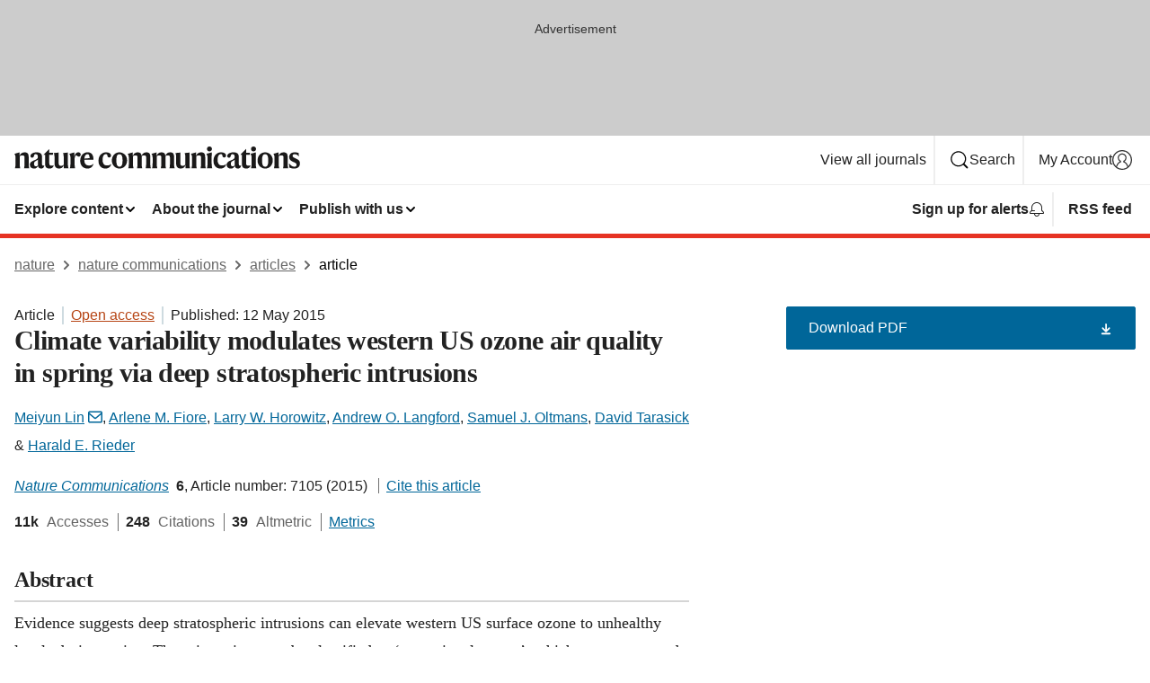

--- FILE ---
content_type: text/html; charset="UTF-8"
request_url: https://www.nature.com/articles/ncomms8105
body_size: 149452
content:
<!DOCTYPE html>
<html lang="en" class="grade-c">
<head>
    <title>Climate variability modulates western US ozone air quality in spring via deep stratospheric intrusions | Nature Communications</title>
    
        
<link rel="alternate" type="application/rss+xml" href="https://www.nature.com/ncomms.rss"/>


    
        

        <script id="save-data-connection-testing">
            function hasConnection() {
                return navigator.connection || navigator.mozConnection || navigator.webkitConnection || navigator.msConnection;
            }

            function createLink(src) {
                var preloadLink = document.createElement("link");
                preloadLink.rel = "preload";
                preloadLink.href = src;
                preloadLink.as = "font";
                preloadLink.type = "font/woff2";
                preloadLink.crossOrigin = "";
                document.head.insertBefore(preloadLink, document.head.firstChild);
            }

            var connectionDetail = {
                saveDataEnabled: false,
                slowConnection: false
            };

            var connection = hasConnection();
            if (connection) {
                connectionDetail.saveDataEnabled = connection.saveData;
                if (/\slow-2g|2g/.test(connection.effectiveType)) {
                    connectionDetail.slowConnection = true;
                }
            }

            if (!(connectionDetail.saveDataEnabled || connectionDetail.slowConnection)) {
                createLink("/static/fonts/HardingText-Regular-Web-cecd90984f.woff2");
            } else {
                document.documentElement.classList.add('save-data');
            }
        </script>
    

<link rel="preconnect" href="https://cmp.nature.com" crossorigin>

<meta http-equiv="X-UA-Compatible" content="IE=edge">
<meta name="applicable-device" content="pc,mobile">
<meta name="viewport" content="width=device-width,initial-scale=1.0,maximum-scale=5,user-scalable=yes">
<meta name="360-site-verification" content="5a2dc4ab3fcb9b0393241ffbbb490480" />

<script data-test="dataLayer">
    window.dataLayer = [{"content":{"category":{"contentType":"article","legacy":{"webtrendsPrimaryArticleType":"research","webtrendsSubjectTerms":"atmospheric-dynamics;climate-change","webtrendsContentCategory":null,"webtrendsContentCollection":null,"webtrendsContentGroup":"Nature Communications","webtrendsContentGroupType":null,"webtrendsContentSubGroup":"Article","status":null}},"article":{"doi":"10.1038/ncomms8105"},"attributes":{"cms":null,"deliveryPlatform":"oscar","copyright":{"open":true,"legacy":{"webtrendsLicenceType":"http://creativecommons.org/licenses/by/4.0/"}}},"contentInfo":{"authors":["Meiyun Lin","Arlene M. Fiore","Larry W. Horowitz","Andrew O. Langford","Samuel J. Oltmans","David Tarasick","Harald E. Rieder"],"publishedAt":1431388800,"publishedAtString":"2015-05-12","title":"Climate variability modulates western US ozone air quality in spring via deep stratospheric intrusions","legacy":null,"publishedAtTime":null,"documentType":"aplusplus","subjects":"Atmospheric dynamics,Climate change"},"journal":{"pcode":"ncomms","title":"nature communications","volume":"6","issue":"1","id":41467,"publishingModel":"Open Access"},"authorization":{"status":true},"features":[{"name":"furtherReadingSection","present":true}],"collection":null},"page":{"category":{"pageType":"article"},"attributes":{"template":"mosaic","featureFlags":[{"name":"download-collection-test","active":false},{"name":"download-issue-test","active":false},{"name":"nature-onwards-journey","active":false}],"testGroup":null},"search":null},"privacy":{},"version":"1.0.0","product":null,"session":null,"user":null,"backHalfContent":true,"country":"US","hasBody":true,"uneditedManuscript":false,"twitterId":["o3xnx","o43y9","o3ef7"],"baiduId":"d38bce82bcb44717ccc29a90c4b781ea","japan":false}];
    window.dataLayer.push({
        ga4MeasurementId: 'G-ERRNTNZ807',
        ga360TrackingId: 'UA-71668177-1',
        twitterId: ['3xnx', 'o43y9', 'o3ef7'],
        baiduId: 'd38bce82bcb44717ccc29a90c4b781ea',
        ga4ServerUrl: 'https://collect.nature.com',
        imprint: 'nature'
    });
</script>

<script>
    (function(w, d) {
        w.config = w.config || {};
        w.config.mustardcut = false;

        
        if (w.matchMedia && w.matchMedia('only print, only all and (prefers-color-scheme: no-preference), only all and (prefers-color-scheme: light), only all and (prefers-color-scheme: dark)').matches) {
            w.config.mustardcut = true;
            d.classList.add('js');
            d.classList.remove('grade-c');
            d.classList.remove('no-js');
        }
    })(window, document.documentElement);
</script>
 



     
    
    
        
    
    <style>@media only print, only all and (prefers-color-scheme: no-preference), only all and (prefers-color-scheme: light), only all and (prefers-color-scheme: dark) {  .c-article-editorial-summary__container .c-article-editorial-summary__article-title,.c-card--major .c-card__title,.c-card__title,.u-h2,.u-h3,h2,h3{font-weight:700;-webkit-font-smoothing:antialiased;font-family:Harding,Palatino,serif;letter-spacing:-.0117156rem}.c-article-editorial-summary__container .c-article-editorial-summary__article-title,.c-card__title,.u-h3,h3{font-size:1.25rem;line-height:1.4rem}.c-reading-companion__figure-title,.u-h4{font-weight:700;-webkit-font-smoothing:antialiased;line-height:1.4rem}html{line-height:1.15;text-size-adjust:100%;box-sizing:border-box;font-size:100%;height:100%;overflow-y:scroll}body{background:#eee;color:#222;font-family:-apple-system,BlinkMacSystemFont,Segoe UI,Roboto,Oxygen-Sans,Ubuntu,Cantarell,Helvetica Neue,sans-serif;font-size:1.125rem;line-height:1.76;margin:0;min-height:100%}details,main{display:block}h1{font-size:2em;margin:.67em 0}a,sup{vertical-align:baseline}a{background-color:transparent;color:#069;overflow-wrap:break-word;text-decoration:underline;text-decoration-skip-ink:auto;word-break:break-word}b{font-weight:bolder}sup{font-size:75%;line-height:0;position:relative;top:-.5em}img{border:0;height:auto;max-width:100%;vertical-align:middle}button,input,select{font-family:inherit;font-size:100%;line-height:1.15;margin:0}button,input{overflow:visible}button,select{text-transform:none}[type=submit],button{-webkit-appearance:button}[type=checkbox]{box-sizing:border-box;padding:0}summary{display:list-item}[hidden]{display:none}button{border-radius:0;cursor:pointer;font-family:-apple-system,BlinkMacSystemFont,Segoe UI,Roboto,Oxygen-Sans,Ubuntu,Cantarell,Helvetica Neue,sans-serif}h1{font-weight:700;-webkit-font-smoothing:antialiased;font-family:Harding,Palatino,serif;font-size:2rem;letter-spacing:-.0390625rem;line-height:2.25rem}.c-card--major .c-card__title,.u-h2,.u-h3,h2{font-family:Harding,Palatino,serif;letter-spacing:-.0117156rem}.c-card--major .c-card__title,.u-h2,h2,h2.app-access-wall__title{-webkit-font-smoothing:antialiased}.c-card--major .c-card__title,.u-h2,h2{font-size:1.5rem;font-weight:700;line-height:1.6rem}.u-h3{font-size:1.25rem}.c-card__title,.c-reading-companion__figure-title,.u-h3,.u-h4,h4,h5,h6{font-weight:700;-webkit-font-smoothing:antialiased;line-height:1.4rem}.c-article-editorial-summary__container .c-article-editorial-summary__article-title,.c-card__title,h3{font-family:Harding,Palatino,serif;font-size:1.25rem}.c-article-editorial-summary__container .c-article-editorial-summary__article-title,h3{font-weight:700;-webkit-font-smoothing:antialiased;letter-spacing:-.0117156rem;line-height:1.4rem}.c-reading-companion__figure-title,.u-h4{font-family:-apple-system,BlinkMacSystemFont,Segoe UI,Roboto,Oxygen-Sans,Ubuntu,Cantarell,Helvetica Neue,sans-serif;font-size:1.125rem;letter-spacing:-.0117156rem}input+label{padding-left:.5em}nav ol,nav ul{list-style:none none}p:empty{display:none}.c-nature-box{background-color:#fff;border:1px solid #d5d5d5;border-radius:2px;box-shadow:0 0 5px 0 rgba(51,51,51,.1);line-height:1.3;margin-bottom:24px;padding:16px 16px 3px}.c-nature-box__text{font-size:1rem;margin-bottom:16px}.c-nature-box--access-to-pdf{display:none}@media only screen and (min-width:1024px){.c-nature-box--mobile{display:none}}.c-nature-box .c-pdf-download{margin-bottom:16px!important}.c-nature-box svg+.c-article__button-text{margin-left:8px}.c-nature-box--version{background-color:#eee}.c-nature-box__wrapper{transform:translateZ(0)}.c-nature-box__wrapper--placeholder{min-height:165px}.sans-serif{font-family:-apple-system,BlinkMacSystemFont,Segoe UI,Roboto,Oxygen-Sans,Ubuntu,Cantarell,Helvetica Neue,sans-serif}.article-page{background:#fff}p{overflow-wrap:break-word;word-break:break-word}.c-article-header{font-family:-apple-system,BlinkMacSystemFont,Segoe UI,Roboto,Oxygen-Sans,Ubuntu,Cantarell,Helvetica Neue,sans-serif;margin-bottom:40px}.c-article-identifiers{color:#6f6f6f;display:flex;flex-wrap:wrap;font-size:1rem;line-height:1.3;list-style:none;padding:0}.c-article-identifiers__item{list-style:none;margin-right:8px;padding-right:8px}.c-article-identifiers__item:last-child{margin-right:0;padding-right:0}.c-article-title{font-size:1.5rem;line-height:1.25;margin:0 0 16px}@media only screen and (min-width:768px){.c-article-title{font-size:1.875rem;line-height:1.2}}.c-article-author-list{display:inline;font-size:1rem;list-style:none;margin:0 8px 0 0;padding:0;width:100%}.c-article-author-list__item{display:inline;padding-right:0}.c-article-author-list svg{margin-left:4px}.c-article-author-list__show-more{display:none;margin-right:4px}.c-article-author-list__button,.js .c-article-author-list__item--hide,.js .c-article-author-list__show-more{display:none}.js .c-article-author-list--long .c-article-author-list__show-more,.js .c-article-author-list--long+.c-article-author-list__button{display:inline}@media only screen and (max-width:539px){.js .c-article-author-list__item--hide-small-screen{display:none}.js .c-article-author-list--short .c-article-author-list__show-more,.js .c-article-author-list--short+.c-article-author-list__button{display:inline}}#uptodate-client,.js .c-article-author-list--expanded .c-article-author-list__show-more{display:none!important}.js .c-article-author-list--expanded .c-article-author-list__item--hide-small-screen{display:inline!important}.c-article-author-list__button,.c-button-author-list{background:#ebf1f5;border:4px solid #ebf1f5;border-radius:20px;color:#666;font-size:.875rem;line-height:1.4;padding:2px 11px 2px 8px;text-decoration:none}.c-article-author-list__button svg,.c-button-author-list svg{margin:1px 4px 0 0}.c-article-author-list__button:hover,.c-button-author-list:hover{background:#069;border-color:transparent;color:#fff}.c-article-info-details{font-size:1rem;margin-bottom:8px;margin-top:16px}.c-article-info-details__cite-as{border-left:1px solid #6f6f6f;margin-left:8px;padding-left:8px}.c-article-metrics-bar{display:flex;flex-wrap:wrap;font-size:1rem;line-height:1.3}.c-article-metrics-bar__wrapper{margin:16px 0}.c-article-metrics-bar__item{align-items:baseline;border-right:1px solid #6f6f6f;margin-right:8px}.c-article-metrics-bar__item:last-child{border-right:0}.c-article-metrics-bar__count{font-weight:700;margin:0}.c-article-metrics-bar__label{color:#626262;font-style:normal;font-weight:400;margin:0 10px 0 5px}.c-article-metrics-bar__details{margin:0}.c-article-main-column{font-family:Harding,Palatino,serif;margin-right:8.6%;width:60.2%}@media only screen and (max-width:1023px){.c-article-main-column{margin-right:0;width:100%}}.c-article-extras{float:left;font-family:-apple-system,BlinkMacSystemFont,Segoe UI,Roboto,Oxygen-Sans,Ubuntu,Cantarell,Helvetica Neue,sans-serif;width:31.2%}@media only screen and (max-width:1023px){.c-article-extras{display:none}}.c-article-associated-content__container .c-article-associated-content__title,.c-article-section__title{border-bottom:2px solid #d5d5d5;font-size:1.25rem;margin:0;padding-bottom:8px}@media only screen and (min-width:768px){.c-article-associated-content__container .c-article-associated-content__title,.c-article-section__title{font-size:1.5rem;line-height:1.24}}.c-article-associated-content__container .c-article-associated-content__title{margin-bottom:8px}.c-article-body p{margin-bottom:24px;margin-top:0}.c-article-section{clear:both}.c-article-section__content{margin-bottom:40px;padding-top:8px}@media only screen and (max-width:1023px){.c-article-section__content{padding-left:0}}.c-article-authors-search{margin-bottom:24px;margin-top:0}.c-article-authors-search__item,.c-article-authors-search__title{font-family:-apple-system,BlinkMacSystemFont,Segoe UI,Roboto,Oxygen-Sans,Ubuntu,Cantarell,Helvetica Neue,sans-serif}.c-article-authors-search__title{color:#626262;font-size:1.05rem;font-weight:700;margin:0;padding:0}.c-article-authors-search__item{font-size:1rem}.c-article-authors-search__text{margin:0}.c-code-block{border:1px solid #fff;font-family:monospace;margin:0 0 24px;padding:20px}.c-code-block__heading{font-weight:400;margin-bottom:16px}.c-code-block__line{display:block;overflow-wrap:break-word;white-space:pre-wrap}.c-article-share-box__no-sharelink-info{font-size:.813rem;font-weight:700;margin-bottom:24px;padding-top:4px}.c-article-share-box__only-read-input{border:1px solid #d5d5d5;box-sizing:content-box;display:inline-block;font-size:.875rem;font-weight:700;height:24px;margin-bottom:8px;padding:8px 10px}.c-article-share-box__button--link-like{background-color:transparent;border:0;color:#069;cursor:pointer;font-size:.875rem;margin-bottom:8px;margin-left:10px}.c-article-editorial-summary__container{font-family:-apple-system,BlinkMacSystemFont,Segoe UI,Roboto,Oxygen-Sans,Ubuntu,Cantarell,Helvetica Neue,sans-serif;font-size:1rem}.c-article-editorial-summary__container .c-article-editorial-summary__content p:last-child{margin-bottom:0}.c-article-editorial-summary__container .c-article-editorial-summary__content--less{max-height:9.5rem;overflow:hidden}.c-article-editorial-summary__container .c-article-editorial-summary__button{background-color:#fff;border:0;color:#069;font-size:.875rem;margin-bottom:16px}.c-article-editorial-summary__container .c-article-editorial-summary__button.active,.c-article-editorial-summary__container .c-article-editorial-summary__button.hover,.c-article-editorial-summary__container .c-article-editorial-summary__button:active,.c-article-editorial-summary__container .c-article-editorial-summary__button:hover{text-decoration:underline;text-decoration-skip-ink:auto}.c-article-associated-content__container .c-article-associated-content__collection-label{font-size:.875rem;line-height:1.4}.c-article-associated-content__container .c-article-associated-content__collection-title{line-height:1.3}.c-reading-companion{clear:both;min-height:389px}.c-reading-companion__sticky{max-width:389px}.c-reading-companion__scroll-pane{margin:0;min-height:200px;overflow:hidden auto}.c-reading-companion__tabs{display:flex;flex-flow:row nowrap;font-size:1rem;list-style:none;margin:0 0 8px;padding:0}.c-reading-companion__tabs>li{flex-grow:1}.c-reading-companion__tab{background-color:#eee;border:1px solid #d5d5d5;border-image:initial;border-left-width:0;color:#0067c5;font-size:1rem;padding:8px 8px 8px 15px;text-align:left;width:100%}.c-reading-companion__tabs li:first-child .c-reading-companion__tab{border-left-width:1px}.c-reading-companion__tab--active{background-color:#fff;border-bottom:1px solid #fff;color:#222;font-weight:700}.c-reading-companion__sections-list{list-style:none;padding:0}.c-reading-companion__figures-list,.c-reading-companion__references-list{list-style:none;min-height:389px;padding:0}.c-reading-companion__references-list--numeric{list-style:decimal inside}.c-reading-companion__sections-list{margin:0 0 8px;min-height:50px}.c-reading-companion__section-item{font-size:1rem;padding:0}.c-reading-companion__section-item a{display:block;line-height:1.5;overflow:hidden;padding:8px 0 8px 16px;text-overflow:ellipsis;white-space:nowrap}.c-reading-companion__figure-item{border-top:1px solid #d5d5d5;font-size:1rem;padding:16px 8px 16px 0}.c-reading-companion__figure-item:first-child{border-top:none;padding-top:8px}.c-reading-companion__reference-item{border-top:1px solid #d5d5d5;font-size:1rem;padding:8px 8px 8px 16px}.c-reading-companion__reference-item:first-child{border-top:none}.c-reading-companion__reference-item a{word-break:break-word}.c-reading-companion__reference-citation{display:inline}.c-reading-companion__reference-links{font-size:.813rem;font-weight:700;list-style:none;margin:8px 0 0;padding:0;text-align:right}.c-reading-companion__reference-links>a{display:inline-block;padding-left:8px}.c-reading-companion__reference-links>a:first-child{display:inline-block;padding-left:0}.c-reading-companion__figure-title{display:block;margin:0 0 8px}.c-reading-companion__figure-links{display:flex;justify-content:space-between;margin:8px 0 0}.c-reading-companion__figure-links>a{align-items:center;display:flex}.c-reading-companion__figure-full-link svg{height:.8em;margin-left:2px}.c-reading-companion__panel{border-top:none;display:none;margin-top:0;padding-top:0}.c-cod,.c-reading-companion__panel--active{display:block}.c-cod{font-size:1rem;width:100%}.c-cod__form{background:#ebf0f3}.c-cod__prompt{font-size:1.125rem;line-height:1.3;margin:0 0 24px}.c-cod__label{display:block;margin:0 0 4px}.c-cod__row{display:flex;margin:0 0 16px}.c-cod__row:last-child{margin:0}.c-cod__input{border:1px solid #d5d5d5;border-radius:2px;flex:1 1 auto;margin:0;padding:13px}.c-cod__input--submit{background-color:#069;border:1px solid #069;color:#fff;flex-shrink:1;margin-left:8px;transition:background-color .2s ease-out 0s,color .2s ease-out 0s}.c-cod__input--submit-single{flex-basis:100%;flex-shrink:0;margin:0}.c-cod__input--submit:focus,.c-cod__input--submit:hover{background-color:#fff;color:#069}.c-pdf-download__link .u-icon{padding-top:2px}.c-pdf-download{display:flex;margin-bottom:24px;max-height:48px}@media only screen and (min-width:540px){.c-pdf-download{max-height:none}}@media only screen and (min-width:1024px){.c-pdf-download{max-height:48px}}.c-pdf-download__link{display:flex;flex:1 1 0%}.c-pdf-download__link:hover{text-decoration:none}.c-pdf-download__text{padding-right:4px}@media only screen and (max-width:539px){.c-pdf-download__text{text-transform:capitalize}}@media only screen and (min-width:540px){.c-pdf-download__text{padding-right:8px}}.c-context-bar--sticky .c-pdf-download{display:block;margin-bottom:0;white-space:nowrap}@media only screen and (max-width:539px){.c-pdf-download .u-sticky-visually-hidden{border:0;clip:rect(0,0,0,0);height:1px;margin:-100%;overflow:hidden;padding:0;position:absolute!important;width:1px}}.c-pdf-container{display:flex;justify-content:flex-end}@media only screen and (max-width:539px){.c-pdf-container .c-pdf-download{display:flex;flex-basis:100%}}.c-pdf-container .c-pdf-download+.c-pdf-download{margin-left:16px}.c-article-extras .c-pdf-container .c-pdf-download{width:100%}.c-article-extras .c-pdf-container .c-pdf-download+.c-pdf-download{margin-left:0}@media only screen and (min-width:540px){.c-context-bar--sticky .c-pdf-download__link{align-items:center;flex:1 1 183px}}@media only screen and (max-width:320px){.c-context-bar--sticky .c-pdf-download__link{padding:16px}}.article-page--commercial .c-article-main-column .c-pdf-button__container .c-pdf-download{display:none}@media only screen and (max-width:1023px){.article-page--commercial .c-article-main-column .c-pdf-button__container .c-pdf-download{display:block}}.c-recommendations-column-switch .c-meta{margin-top:auto}.c-context-bar{box-shadow:0 0 10px 0 rgba(51,51,51,.2);position:relative;width:100%}.c-context-bar__container{margin:0 auto;max-width:1280px;padding:0 16px}.c-context-bar__title{display:none}.app-researcher-popup__link.hover,.app-researcher-popup__link.visited,.app-researcher-popup__link:hover,.app-researcher-popup__link:visited,.c-article-metrics__heading a,.c-article-metrics__posts .c-card__title a{color:inherit}.c-article-authors-search__list{align-items:center;display:flex;flex-wrap:wrap;gap:16px 16px;justify-content:center}@media only screen and (min-width:320px){.c-article-authors-search__list{justify-content:normal}}.c-article-authors-search__text{align-items:center;display:flex;flex-flow:column wrap;font-size:14px;justify-content:center}@media only screen and (min-width:320px){.c-article-authors-search__text{flex-direction:row;font-size:16px}}.c-article-authors-search__links-text{font-weight:700;margin-right:8px;text-align:center}@media only screen and (min-width:320px){.c-article-authors-search__links-text{text-align:left}}.c-article-authors-search__list-item--left{flex:1 1 100%}@media only screen and (min-width:320px){.c-article-authors-search__list-item--left{flex-basis:auto}}.c-article-authors-search__list-item--right{flex:1 1 auto}.c-article-identifiers{margin:0}.c-article-identifiers__item{border-right:2px solid #cedbe0;color:#222;font-size:14px}@media only screen and (min-width:320px){.c-article-identifiers__item{font-size:16px}}.c-article-identifiers__item:last-child{border-right:none}.c-article-metrics__posts .c-card__title{font-size:1.05rem}.c-article-metrics__posts .c-card__title+span{color:#6f6f6f;font-size:1rem}.app-author-list{color:#222;font-family:-apple-system,BlinkMacSystemFont,Segoe UI,Roboto,Oxygen-Sans,Ubuntu,Cantarell,Helvetica Neue,sans-serif;font-size:1rem;line-height:1.4;list-style:none;margin:0;padding:0}.app-author-list>li,.c-breadcrumbs>li,.c-footer__links>li,.js .app-author-list,.u-list-comma-separated>li,.u-list-inline>li{display:inline}.app-author-list>li:not(:first-child):not(:last-child):before{content:", "}.app-author-list>li:not(:only-child):last-child:before{content:" & "}.app-author-list--compact{font-size:.875rem;line-height:1.4}.app-author-list--truncated>li:not(:only-child):last-child:before{content:" ... "}.js .app-author-list__hide{display:none;visibility:hidden}.js .app-author-list__hide:first-child+*{margin-block-start:0}.c-ad{text-align:center}@media only screen and (min-width:320px){.c-ad{padding:8px}}.c-ad--728x90{background-color:#ccc;display:none}.c-ad--728x90 .c-ad__inner{min-height:calc(1.5em + 94px)}@media only screen and (min-width:768px){.js .c-ad--728x90{display:none}.js .u-show-following-ad+.c-ad--728x90{display:block}}.c-ad__label{color:#333;font-weight:400;line-height:1.5;margin-bottom:4px}.c-ad__label,.c-meta{font-family:-apple-system,BlinkMacSystemFont,Segoe UI,Roboto,Oxygen-Sans,Ubuntu,Cantarell,Helvetica Neue,sans-serif;font-size:.875rem}.c-meta{color:inherit;line-height:1.4;list-style:none;margin:0;padding:0}.c-meta--large{font-size:1rem}.c-meta--large .c-meta__item{margin-bottom:8px}.c-meta__item{display:inline-block;margin-bottom:4px}.c-meta__item:not(:last-child){border-right:1px solid #d5d5d5;margin-right:4px;padding-right:4px}@media only screen and (max-width:539px){.c-meta__item--block-sm-max{display:block}.c-meta__item--block-sm-max:not(:last-child){border-right:none;margin-right:0;padding-right:0}}@media only screen and (min-width:1024px){.c-meta__item--block-at-lg{display:block}.c-meta__item--block-at-lg:not(:last-child){border-right:none;margin-right:0;padding-right:0}}.c-meta__type{font-weight:700;text-transform:none}.c-skip-link{background:#069;bottom:auto;color:#fff;font-family:-apple-system,BlinkMacSystemFont,Segoe UI,Roboto,Oxygen-Sans,Ubuntu,Cantarell,Helvetica Neue,sans-serif;font-size:.875rem;padding:8px;position:absolute;text-align:center;transform:translateY(-100%);z-index:9999}@media (prefers-reduced-motion:reduce){.c-skip-link{transition:top .3s ease-in-out 0s}}@media print{.c-skip-link{display:none}}.c-skip-link:link{color:#fff}.c-status-message{align-items:center;box-sizing:border-box;display:flex;font-family:-apple-system,BlinkMacSystemFont,Segoe UI,Roboto,Oxygen-Sans,Ubuntu,Cantarell,Helvetica Neue,sans-serif;font-size:1rem;position:relative;width:100%}.c-card__summary>p:last-child,.c-status-message :last-child{margin-bottom:0}.c-status-message--boxed{background-color:#fff;border:1px solid #eee;border-radius:2px;line-height:1.4;padding:16px}.c-status-message__heading{font-family:-apple-system,BlinkMacSystemFont,Segoe UI,Roboto,Oxygen-Sans,Ubuntu,Cantarell,Helvetica Neue,sans-serif;font-size:1rem;font-weight:700}.c-status-message__icon{fill:currentcolor;display:inline-block;flex:0 0 auto;height:1.5em;margin-right:8px;transform:translate(0);vertical-align:text-top;width:1.5em}.c-status-message__icon--top{align-self:flex-start}.c-status-message--info .c-status-message__icon{color:#003f8d}.c-status-message--boxed.c-status-message--info{border-bottom:4px solid #003f8d}.c-status-message--error .c-status-message__icon{color:#c40606}.c-status-message--boxed.c-status-message--error{border-bottom:4px solid #c40606}.c-status-message--success .c-status-message__icon{color:#00b8b0}.c-status-message--boxed.c-status-message--success{border-bottom:4px solid #00b8b0}.c-status-message--warning .c-status-message__icon{color:#edbc53}.c-status-message--boxed.c-status-message--warning{border-bottom:4px solid #edbc53}.c-breadcrumbs{color:#000;font-family:-apple-system,BlinkMacSystemFont,Segoe UI,Roboto,Oxygen-Sans,Ubuntu,Cantarell,Helvetica Neue,sans-serif;font-size:1rem;list-style:none;margin:0;padding:0}.c-breadcrumbs__link{color:#666}svg.c-breadcrumbs__chevron{margin:4px 4px 0;fill:#888;height:10px;width:10px}@media only screen and (max-width:539px){.c-breadcrumbs .c-breadcrumbs__item{display:none}.c-breadcrumbs .c-breadcrumbs__item:last-child,.c-breadcrumbs .c-breadcrumbs__item:nth-last-child(2){display:inline}}.c-card{background-color:transparent;border:0;box-shadow:none;display:flex;flex-direction:column;font-size:14px;min-width:0;overflow:hidden;padding:0;position:relative}.c-card--no-shape{background:0 0;border:0;box-shadow:none}.c-card__image{display:flex;justify-content:center;overflow:hidden;padding-bottom:56.25%;position:relative}@supports (aspect-ratio:1/1){.c-card__image{padding-bottom:0}}.c-card__image img{left:0;min-height:100%;min-width:100%;position:absolute}@supports ((-o-object-fit:cover) or (object-fit:cover)){.c-card__image img{height:100%;object-fit:cover;width:100%}}.c-card__body{flex:1 1 auto;padding:16px}.c-card--no-shape .c-card__body{padding:0}.c-card--no-shape .c-card__body:not(:first-child){padding-top:16px}.c-card__title{letter-spacing:-.01875rem;margin-bottom:8px;margin-top:0}[lang=de] .c-card__title{hyphens:auto}.c-card__summary{line-height:1.4}.c-card__summary>p{margin-bottom:5px}.c-card__summary a{text-decoration:underline}.c-card__link:not(.c-card__link--no-block-link):before{bottom:0;content:"";left:0;position:absolute;right:0;top:0}.c-card--flush .c-card__body{padding:0}.c-card--major{font-size:1rem}.c-card--dark{background-color:#29303c;border-width:0;color:#e3e4e5}.c-card--dark .c-card__title{color:#fff}.c-card--dark .c-card__link,.c-card--dark .c-card__summary a{color:inherit}.c-header{background-color:#fff;border-bottom:5px solid #000;font-size:1rem;line-height:1.4;margin-bottom:16px}.c-header__row{padding:0;position:relative}.c-header__row:not(:last-child){border-bottom:1px solid #eee}.c-header__split{align-items:center;display:flex;justify-content:space-between}.c-header__logo-container{flex:1 1 0px;line-height:0;margin:8px 24px 8px 0}.c-header__logo{transform:translateZ(0)}.c-header__logo img{max-height:32px}.c-header__container{margin:0 auto;max-width:1280px}.c-header__menu{align-items:center;display:flex;flex:0 1 auto;flex-wrap:wrap;font-weight:700;gap:8px 8px;line-height:1.4;list-style:none;margin:0 -4px;padding:0}@media print{.c-header__menu{display:none}}@media only screen and (max-width:1023px){.c-header__menu--hide-lg-max{display:none;visibility:hidden}}.c-header__menu--global{font-weight:400;justify-content:flex-end}.c-header__menu--global svg{display:none;visibility:hidden}.c-header__menu--global svg:first-child+*{margin-block-start:0}@media only screen and (min-width:540px){.c-header__menu--global svg{display:block;visibility:visible}}.c-header__menu--journal{font-size:.875rem;margin:8px 0 8px -8px}@media only screen and (min-width:540px){.c-header__menu--journal{flex-wrap:nowrap;font-size:1rem}}.c-header__item{padding-bottom:0;padding-top:0;position:static}.c-header__item--pipe{border-left:2px solid #eee;padding-left:8px}.c-header__item--padding{padding-bottom:8px;padding-top:8px}@media only screen and (min-width:540px){.c-header__item--dropdown-menu{position:relative}}@media only screen and (min-width:1024px){.c-header__item--hide-lg{display:none;visibility:hidden}}@media only screen and (max-width:767px){.c-header__item--hide-md-max{display:none;visibility:hidden}.c-header__item--hide-md-max:first-child+*{margin-block-start:0}}.c-header__link{align-items:center;color:inherit;display:inline-flex;gap:4px 4px;padding:8px;white-space:nowrap}.c-header__link svg{transition-duration:.2s}.c-header__show-text{display:none;visibility:hidden}.has-tethered .c-header__heading--js-hide:first-child+*{margin-block-start:0}@media only screen and (min-width:540px){.c-header__show-text{display:inline;visibility:visible}}.c-header__show-text-sm{display:inline;visibility:visible}@media only screen and (min-width:540px){.c-header__show-text-sm{display:none;visibility:hidden}.c-header__show-text-sm:first-child+*{margin-block-start:0}}.c-header__dropdown{background-color:#000;border-bottom:1px solid #2f2f2f;color:#eee;font-size:.875rem;line-height:1.2;padding:16px 0}@media print{.c-header__dropdown{display:none}}.c-header__heading{display:inline-block;font-family:-apple-system,BlinkMacSystemFont,Segoe UI,Roboto,Oxygen-Sans,Ubuntu,Cantarell,Helvetica Neue,sans-serif;font-size:1.25rem;font-weight:400;line-height:1.4;margin-bottom:8px}.c-header__heading--keyline{border-top:1px solid;border-color:#2f2f2f;margin-top:16px;padding-top:16px;width:100%}.c-header__list{display:flex;flex-wrap:wrap;gap:0 16px;list-style:none;margin:0 -8px}.c-header__flush{margin:0 -8px}.c-header__visually-hidden{border:0;clip:rect(0,0,0,0);height:1px;margin:-100%;overflow:hidden;padding:0;position:absolute!important;width:1px}.c-header__search-form{margin-bottom:8px}.c-header__search-layout{display:flex;flex-wrap:wrap;gap:16px 16px}.c-header__search-layout>:first-child{flex:999 1 auto}.c-header__search-layout>*{flex:1 1 auto}.c-header__search-layout--max-width{max-width:720px}.c-header__search-button{align-items:center;background-color:transparent;background-image:none;border:1px solid #fff;border-radius:2px;color:#fff;cursor:pointer;display:flex;font-family:sans-serif;font-size:1rem;justify-content:center;line-height:1.15;margin:0;padding:8px 16px;position:relative;text-decoration:none;transition:all .25s ease 0s,color .25s ease 0s,border-color .25s ease 0s;width:100%}.c-header__input,.c-header__select{border:1px solid;border-radius:3px;box-sizing:border-box;font-size:1rem;padding:8px 16px;width:100%}.c-header__select{-webkit-appearance:none;background-image:url("data:image/svg+xml,%3Csvg height='16' viewBox='0 0 16 16' width='16' xmlns='http://www.w3.org/2000/svg'%3E%3Cpath d='m5.58578644 3-3.29289322-3.29289322c-.39052429-.39052429-.39052429-1.02368927 0-1.41421356s1.02368927-.39052429 1.41421356 0l4 4c.39052429.39052429.39052429 1.02368927 0 1.41421356l-4 4c-.39052429.39052429-1.02368927.39052429-1.41421356 0s-.39052429-1.02368927 0-1.41421356z' fill='%23333' fill-rule='evenodd' transform='matrix(0 1 -1 0 11 3)'/%3E%3C/svg%3E");background-position:right .7em top 50%;background-repeat:no-repeat;background-size:1em;box-shadow:0 1px 0 1px rgba(0,0,0,.04);display:block;margin:0;max-width:100%;min-width:150px}@media only screen and (min-width:540px){.c-header__menu--journal .c-header__item--dropdown-menu:last-child .c-header__dropdown.has-tethered{left:auto;right:0}}@media only screen and (min-width:768px){.c-header__menu--journal .c-header__item--dropdown-menu:last-child .c-header__dropdown.has-tethered{left:0;right:auto}}.c-header__dropdown.has-tethered{border-bottom:0;border-radius:0 0 2px 2px;left:0;position:absolute;top:100%;transform:translateY(5px);width:100%;z-index:1}@media only screen and (min-width:540px){.c-header__dropdown.has-tethered{transform:translateY(8px);width:auto}}@media only screen and (min-width:768px){.c-header__dropdown.has-tethered{min-width:225px}}.c-header__dropdown--full-width.has-tethered{padding:32px 0 24px;transform:none;width:100%}.has-tethered .c-header__heading--js-hide{display:none;visibility:hidden}.has-tethered .c-header__list--js-stack{flex-direction:column}.has-tethered .c-header__item--keyline,.has-tethered .c-header__list~.c-header__list .c-header__item:first-child{border-top:1px solid #d5d5d5;margin-top:8px;padding-top:8px}.c-header__item--snid-account-widget{display:flex}.c-header__container{padding:0 4px}.c-header__list{padding:0 12px}.c-header__menu .c-header__link{font-size:14px}.c-header__item--snid-account-widget .c-header__link{padding:8px}.c-header__menu--journal{margin-left:0}@media only screen and (min-width:540px){.c-header__container{padding:0 16px}.c-header__menu--journal{margin-left:-8px}.c-header__menu .c-header__link{font-size:16px}.c-header__link--search{gap:13px 13px}}.u-button{align-items:center;background-color:transparent;background-image:none;border-radius:2px;cursor:pointer;display:inline-flex;font-family:sans-serif;font-size:1rem;justify-content:center;line-height:1.3;margin:0;padding:8px;position:relative;text-decoration:none;transition:all .25s ease 0s,color .25s ease 0s,border-color .25s ease 0s;width:auto}.u-button svg,.u-button--primary svg{fill:currentcolor}.u-button{border:1px solid #069;color:#069}.u-button--primary{background-color:#069;background-image:none;border:1px solid #069;color:#fff}.u-button--full-width{display:flex;width:100%}.u-display-none{display:none}.js .u-js-hide,.u-hide{display:none;visibility:hidden}.u-hide:first-child+*{margin-block-start:0}.u-visually-hidden{border:0;clip:rect(0,0,0,0);height:1px;margin:-100%;overflow:hidden;padding:0;position:absolute!important;width:1px}@media print{.u-hide-print{display:none}}@media only screen and (min-width:1024px){.u-hide-at-lg{display:none;visibility:hidden}.u-hide-at-lg:first-child+*{margin-block-start:0}}.u-clearfix:after,.u-clearfix:before{content:"";display:table}.u-clearfix:after{clear:both}.u-color-open-access{color:#b74616}.u-float-left{float:left}.u-icon{fill:currentcolor;display:inline-block;height:1em;transform:translate(0);vertical-align:text-top;width:1em}.u-full-height{height:100%}.u-list-reset{list-style:none;margin:0;padding:0}.u-container{margin:0 auto;max-width:1280px;padding:0 16px}.u-justify-content-space-between{justify-content:space-between}.u-mt-32{margin-top:32px}.u-mb-8{margin-bottom:8px}.u-mb-16{margin-bottom:16px}.u-mb-24{margin-bottom:24px}.u-mb-32{margin-bottom:32px}.u-mb-48{margin-bottom:48px}.u-pa-16{padding:16px}html *,html :after,html :before{box-sizing:inherit}.c-article-section__title,.c-article-title{font-weight:700}.c-card__title{line-height:1.4em}.c-article__button{background-color:#069;border:1px solid #069;border-radius:2px;color:#fff;display:flex;font-family:-apple-system,BlinkMacSystemFont,Segoe UI,Roboto,Oxygen-Sans,Ubuntu,Cantarell,Helvetica Neue,sans-serif;font-size:.875rem;line-height:1.4;margin-bottom:16px;padding:13px;transition:background-color .2s ease-out 0s,color .2s ease-out 0s}.c-article__button,.c-article__button:hover{text-decoration:none}.c-article__button--inverted,.c-article__button:hover{background-color:#fff;color:#069}.c-article__button--inverted:hover{background-color:#069;color:#fff}.c-header__link{text-decoration:inherit}.grade-c-hide{display:block}.c-pdf-download__link{padding:13px 24px} } </style>




    
        <link data-test="critical-css-handler" data-inline-css-source="critical-css" rel="stylesheet" href="/static/css/enhanced-article-nature-branded-315a16c812.css" media="print" onload="this.media='only print, only all and (prefers-color-scheme: no-preference), only all and (prefers-color-scheme: light), only all and (prefers-color-scheme: dark)';this.onload=null">
    
    <noscript>
        <link rel="stylesheet" type="text/css" href="/static/css/enhanced-article-nature-branded-315a16c812.css" media="only print, only all and (prefers-color-scheme: no-preference), only all and (prefers-color-scheme: light), only all and (prefers-color-scheme: dark)">
    </noscript>

<link rel="stylesheet" type="text/css" href="/static/css/article-print-fb7cb72232.css" media="print">
    



<link rel="apple-touch-icon" sizes="180x180" href=/static/images/favicons/nature/apple-touch-icon-f39cb19454.png>
<link rel="icon" type="image/png" sizes="48x48" href=/static/images/favicons/nature/favicon-48x48-b52890008c.png>
<link rel="icon" type="image/png" sizes="32x32" href=/static/images/favicons/nature/favicon-32x32-3fe59ece92.png>
<link rel="icon" type="image/png" sizes="16x16" href=/static/images/favicons/nature/favicon-16x16-951651ab72.png>
<link rel="manifest" href=/static/manifest.json crossorigin="use-credentials">
<link rel="mask-icon" href=/static/images/favicons/nature/safari-pinned-tab-69bff48fe6.svg color="#000000">
<link rel="shortcut icon" href=/static/images/favicons/nature/favicon.ico>
<meta name="msapplication-TileColor" content="#000000">
<meta name="msapplication-config" content=/static/browserconfig.xml>
<meta name="theme-color" content="#000000">
<meta name="application-name" content="Nature">


<script>
    (function () {
        if ( typeof window.CustomEvent === "function" ) return false;
        function CustomEvent ( event, params ) {
            params = params || { bubbles: false, cancelable: false, detail: null };
            var evt = document.createEvent( 'CustomEvent' );
            evt.initCustomEvent( event, params.bubbles, params.cancelable, params.detail );
            return evt;
        }

        CustomEvent.prototype = window.Event.prototype;

        window.CustomEvent = CustomEvent;
    })();
</script>


<script>
    (function (w, d, s) {
        var urlParams = new URLSearchParams(w.location.search);
        if (urlParams.get('gptAdsTest') !== null) {
            d.addEventListener('sncc:initialise', function (e) {
                var t = d.createElement(s);
                var h = d.getElementsByTagName(s)[0];
                t.src = 'https://' + (e.detail.C03 ? 'securepubads.g.doubleclick' : 'pagead2.googlesyndication') + '.net/tag/js/gpt.js';
                t.async = false;
                t.onload = function () {
                    var n = d.createElement(s);
                    n.src = 'https://fed-libs.nature.com/production/gpt-ads-gtm.min.js';
                    n.async = false;
                    h.insertAdjacentElement('afterend', n);
                };
                h.insertAdjacentElement('afterend', t);
            })
        }
    })(window, document, 'script');
</script>
    
<!-- Google Tag Manager -->
<script data-test="gtm-head">
    window.initGTM = function() {
        if (window.config.mustardcut) {
            (function (w, d, s, l, i) {
                w[l] = w[l] || [];
                w[l].push({'gtm.start': new Date().getTime(), event: 'gtm.js'});
                var f = d.getElementsByTagName(s)[0],
                        j = d.createElement(s),
                        dl = l != 'dataLayer' ? '&l=' + l : '';
                j.async = true;
                j.src = 'https://sgtm.nature.com/gtm.js?id=' + i + dl;
                f.parentNode.insertBefore(j, f);
            })(window, document, 'script', 'dataLayer', 'GTM-MRVXSHQ');
        }
    }
</script>
<!-- End Google Tag Manager -->

    <script>
    (function(w,d,t) {
        function cc() {
            var h = w.location.hostname;
            if (h === 'preview-www.nature.com') return;
            var e = d.createElement(t),
                s = d.getElementsByTagName(t)[0];
            if (h === 'nature.com' || h.endsWith('.nature.com')) {
                e.src = 'https://cmp.nature.com/production_live/en/consent-bundle-8-102.js';
                e.setAttribute('onload', "initGTM(window,document,'script','dataLayer','GTM-MRVXSHQ')");
            } else {
                e.src = '/static/js/cookie-consent-es5-bundle-8d962b73c2.js';
                e.setAttribute('data-consent', h);
            }
            s.insertAdjacentElement('afterend', e);
        }
        cc();
    })(window,document,'script');
</script>


<script id="js-position0">
    (function(w, d) {
        w.idpVerifyPrefix = 'https://verify.nature.com';
        w.ra21Host = 'https://wayf.springernature.com';
        var moduleSupport = (function() {
            return 'noModule' in d.createElement('script');
        })();

        if (w.config.mustardcut === true) {
            w.loader = {
                index: 0,
                registered: [],
                scripts: [
                    
                        {src: '/static/js/global-article-es6-bundle-4b65fc7e00.js', test: 'global-article-js', module: true},
                        {src: '/static/js/global-article-es5-bundle-432fb5ed2f.js', test: 'global-article-js', nomodule: true},
                        {src: '/static/js/shared-es6-bundle-0c7392804a.js', test: 'shared-js', module: true},
                        {src: '/static/js/shared-es5-bundle-f97043df39.js', test: 'shared-js', nomodule: true},
                        {src: '/static/js/header-150-es6-bundle-5bb959eaa1.js', test: 'header-150-js', module: true},
                        {src: '/static/js/header-150-es5-bundle-994fde5b1d.js', test: 'header-150-js', nomodule: true}
                    
                ].filter(function (s) {
                    if (s.src === null) return false;
                    if (moduleSupport && s.nomodule) return false;
                    return !(!moduleSupport && s.module);
                }),

                register: function (value) {
                    this.registered.push(value);
                },

                ready: function () {
                    if (this.registered.length === this.scripts.length) {
                        this.registered.forEach(function (fn) {
                            if (typeof fn === 'function') {
                                setTimeout(fn, 0); 
                            }
                        });
                        this.ready = function () {};
                    }
                },

                insert: function (s) {
                    var t = d.getElementById('js-position' + this.index);
                    if (t && t.insertAdjacentElement) {
                        t.insertAdjacentElement('afterend', s);
                    } else {
                        d.head.appendChild(s);
                    }
                    ++this.index;
                },

                createScript: function (script, beforeLoad) {
                    var s = d.createElement('script');
                    s.id = 'js-position' + (this.index + 1);
                    s.setAttribute('data-test', script.test);
                    if (beforeLoad) {
                        s.defer = 'defer';
                        s.onload = function () {
                            if (script.noinit) {
                                loader.register(true);
                            }
                            if (d.readyState === 'interactive' || d.readyState === 'complete') {
                                loader.ready();
                            }
                        };
                    } else {
                        s.async = 'async';
                    }
                    s.src = script.src;
                    return s;
                },

                init: function () {
                    this.scripts.forEach(function (s) {
                        loader.insert(loader.createScript(s, true));
                    });

                    d.addEventListener('DOMContentLoaded', function () {
                        loader.ready();
                        var conditionalScripts;
                        
                            conditionalScripts = [
                                {match: 'div[data-pan-container]', src: '/static/js/pan-zoom-es6-bundle-464a2af269.js', test: 'pan-zoom-js',  module: true },
                                {match: 'div[data-pan-container]', src: '/static/js/pan-zoom-es5-bundle-98fb9b653b.js', test: 'pan-zoom-js',  nomodule: true },
                                {match: 'math,span.mathjax-tex', src: '/static/js/math-es6-bundle-55688a0084.js', test: 'math-js', module: true},
                                {match: 'math,span.mathjax-tex', src: '/static/js/math-es5-bundle-6a270012ec.js', test: 'math-js', nomodule: true}
                            ];
                        

                        if (conditionalScripts) {
                            conditionalScripts.filter(function (script) {
                                return !!document.querySelector(script.match) && !((moduleSupport && script.nomodule) || (!moduleSupport && script.module));
                            }).forEach(function (script) {
                                loader.insert(loader.createScript(script));
                            });
                        }
                    }, false);
                }
            };
            loader.init();
        }
    })(window, document);
</script>










<meta name="robots" content="noarchive">
<meta name="access" content="Yes">


<link rel="search" href="https://www.nature.com/search">
<link rel="search" href="https://www.nature.com/opensearch/opensearch.xml" type="application/opensearchdescription+xml" title="nature.com">
<link rel="search" href="https://www.nature.com/opensearch/request" type="application/sru+xml" title="nature.com">





    
    <script type="application/ld+json">{"mainEntity":{"headline":"Climate variability modulates western US ozone air quality in spring via deep stratospheric intrusions","description":"Evidence suggests deep stratospheric intrusions can elevate western US surface ozone to unhealthy levels during spring. These intrusions can be classified as ‘exceptional events’, which are not counted towards non-attainment determinations. Understanding the factors driving the year-to-year variability of these intrusions is thus relevant for effective implementation of the US ozone air quality standard. Here we use observations and model simulations to link these events to modes of climate variability. We show more frequent late spring stratospheric intrusions when the polar jet meanders towards the western United States, such as occurs following strong La Niña winters (Niño3.4<−1.0 °C). While El Niño leads to enhancements of upper tropospheric ozone, we find this influence does not reach surface air. Fewer and weaker intrusion events follow in the two springs after the 1991 volcanic eruption of Mt. Pinatubo. The linkage between La Niña and western US stratospheric intrusions can be exploited to provide a few months of lead time during which preparations could be made to deploy targeted measurements aimed at identifying these exceptional events. Deep stratospheric ozone intrusions can elevate western US ground-level ozone to unhealthy concentrations, but the factors driving interannual variability are poorly understood. Here, the authors combine observations and numerical simulations showing a link between intrusion events and strong La Niña winters.\n                  \n                    \n                  \n                ","datePublished":"2015-05-12T00:00:00Z","dateModified":"2015-05-12T00:00:00Z","pageStart":"1","pageEnd":"11","license":"http://creativecommons.org/licenses/by/4.0/","sameAs":"https://doi.org/10.1038/ncomms8105","keywords":["Atmospheric dynamics","Climate change","Science","Humanities and Social Sciences","multidisciplinary"],"image":["https://media.springernature.com/lw1200/springer-static/image/art%3A10.1038%2Fncomms8105/MediaObjects/41467_2015_Article_BFncomms8105_Figa_HTML.jpg","https://media.springernature.com/lw1200/springer-static/image/art%3A10.1038%2Fncomms8105/MediaObjects/41467_2015_Article_BFncomms8105_Fig1_HTML.jpg","https://media.springernature.com/lw1200/springer-static/image/art%3A10.1038%2Fncomms8105/MediaObjects/41467_2015_Article_BFncomms8105_Fig2_HTML.jpg","https://media.springernature.com/lw1200/springer-static/image/art%3A10.1038%2Fncomms8105/MediaObjects/41467_2015_Article_BFncomms8105_Fig3_HTML.jpg","https://media.springernature.com/lw1200/springer-static/image/art%3A10.1038%2Fncomms8105/MediaObjects/41467_2015_Article_BFncomms8105_Fig4_HTML.jpg","https://media.springernature.com/lw1200/springer-static/image/art%3A10.1038%2Fncomms8105/MediaObjects/41467_2015_Article_BFncomms8105_Fig5_HTML.jpg","https://media.springernature.com/lw1200/springer-static/image/art%3A10.1038%2Fncomms8105/MediaObjects/41467_2015_Article_BFncomms8105_Fig6_HTML.jpg","https://media.springernature.com/lw1200/springer-static/image/art%3A10.1038%2Fncomms8105/MediaObjects/41467_2015_Article_BFncomms8105_Fig7_HTML.jpg","https://media.springernature.com/lw1200/springer-static/image/art%3A10.1038%2Fncomms8105/MediaObjects/41467_2015_Article_BFncomms8105_Fig8_HTML.jpg"],"isPartOf":{"name":"Nature Communications","issn":["2041-1723"],"volumeNumber":"6","@type":["Periodical","PublicationVolume"]},"publisher":{"name":"Nature Publishing Group UK","logo":{"url":"https://www.springernature.com/app-sn/public/images/logo-springernature.png","@type":"ImageObject"},"@type":"Organization"},"author":[{"name":"Meiyun Lin","affiliation":[{"name":"Program in Atmospheric and Oceanic Sciences, Princeton University","address":{"name":"Program in Atmospheric and Oceanic Sciences, Princeton University, Princeton, USA","@type":"PostalAddress"},"@type":"Organization"},{"name":"NOAA Geophysical Fluid Dynamics Laboratory","address":{"name":"NOAA Geophysical Fluid Dynamics Laboratory, Princeton, USA","@type":"PostalAddress"},"@type":"Organization"}],"email":"Meiyun.Lin@noaa.gov","@type":"Person"},{"name":"Arlene M. Fiore","affiliation":[{"name":"Columbia University","address":{"name":"Department of Earth and Environmental Sciences, Columbia University, New York City, USA","@type":"PostalAddress"},"@type":"Organization"},{"name":"Lamont-Doherty Earth-Observatory, Columbia University","address":{"name":"Lamont-Doherty Earth-Observatory, Columbia University, Palisades, USA","@type":"PostalAddress"},"@type":"Organization"}],"@type":"Person"},{"name":"Larry W. Horowitz","affiliation":[{"name":"NOAA Geophysical Fluid Dynamics Laboratory","address":{"name":"NOAA Geophysical Fluid Dynamics Laboratory, Princeton, USA","@type":"PostalAddress"},"@type":"Organization"}],"@type":"Person"},{"name":"Andrew O. Langford","affiliation":[{"name":"NOAA Earth System Research Laboratory","address":{"name":"NOAA Earth System Research Laboratory, Boulder, USA","@type":"PostalAddress"},"@type":"Organization"}],"@type":"Person"},{"name":"Samuel J. Oltmans","affiliation":[{"name":"NOAA Earth System Research Laboratory","address":{"name":"NOAA Earth System Research Laboratory, Boulder, USA","@type":"PostalAddress"},"@type":"Organization"},{"name":"Cooperative Institute for Research in Environmental Sciences, University of Colorado","address":{"name":"Cooperative Institute for Research in Environmental Sciences, University of Colorado, Boulder, USA","@type":"PostalAddress"},"@type":"Organization"}],"@type":"Person"},{"name":"David Tarasick","affiliation":[{"name":"Meteorological Service of Canada, Environment Canada","address":{"name":"Experimental Studies Research Division, Meteorological Service of Canada, Environment Canada, Ontario, Canada","@type":"PostalAddress"},"@type":"Organization"}],"@type":"Person"},{"name":"Harald E. Rieder","affiliation":[{"name":"Lamont-Doherty Earth-Observatory, Columbia University","address":{"name":"Lamont-Doherty Earth-Observatory, Columbia University, Palisades, USA","@type":"PostalAddress"},"@type":"Organization"},{"name":"Wegener Center for Climate and Global Change and IGAM/Institute of Physics, University of Graz","address":{"name":"Wegener Center for Climate and Global Change and IGAM/Institute of Physics, University of Graz, Graz 8010, Austria","@type":"PostalAddress"},"@type":"Organization"}],"@type":"Person"}],"isAccessibleForFree":true,"@type":"ScholarlyArticle"},"@context":"https://schema.org","@type":"WebPage"}</script>





    
    <link rel="canonical" href="https://www.nature.com/articles/ncomms8105">
    
    
    <meta name="journal_id" content="41467"/>
    <meta name="dc.title" content="Climate variability modulates western US ozone air quality in spring via deep stratospheric intrusions"/>
    <meta name="dc.source" content="Nature Communications 2015 6:1"/>
    <meta name="dc.format" content="text/html"/>
    <meta name="dc.publisher" content="Nature Publishing Group"/>
    <meta name="dc.date" content="2015-05-12"/>
    <meta name="dc.type" content="OriginalPaper"/>
    <meta name="dc.language" content="En"/>
    <meta name="dc.copyright" content="2015 The Author(s)"/>
    <meta name="dc.rights" content="2015 The Author(s)"/>
    <meta name="dc.rightsAgent" content="journalpermissions@springernature.com"/>
    <meta name="dc.description" content="Evidence suggests deep stratospheric intrusions can elevate western US surface ozone to unhealthy levels during spring. These intrusions can be classified as &#8216;exceptional events&#8217;, which are not counted towards non-attainment determinations. Understanding the factors driving the year-to-year variability of these intrusions is thus relevant for effective implementation of the US ozone air quality standard. Here we use observations and model simulations to link these events to modes of climate variability. We show more frequent late spring stratospheric intrusions when the polar jet meanders towards the western United States, such as occurs following strong La Ni&#241;a winters (Ni&#241;o3.4&amp;lt;&#8722;1.0&#8201;&#176;C). While El Ni&#241;o leads to enhancements of upper tropospheric ozone, we find this influence does not reach surface air. Fewer and weaker intrusion events follow in the two springs after the 1991 volcanic eruption of Mt. Pinatubo. The linkage between La Ni&#241;a and western US stratospheric intrusions can be exploited to provide a few months of lead time during which preparations could be made to deploy targeted measurements aimed at identifying these exceptional events. Deep stratospheric ozone intrusions can elevate western US ground-level ozone to unhealthy concentrations, but the factors driving interannual variability are poorly understood. Here, the authors combine observations and numerical simulations showing a link between intrusion events and strong La Ni&#241;a winters."/>
    <meta name="prism.issn" content="2041-1723"/>
    <meta name="prism.publicationName" content="Nature Communications"/>
    <meta name="prism.publicationDate" content="2015-05-12"/>
    <meta name="prism.volume" content="6"/>
    <meta name="prism.number" content="1"/>
    <meta name="prism.section" content="OriginalPaper"/>
    <meta name="prism.startingPage" content="7105"/>
    <meta name="prism.endingPage" content=""/>
    <meta name="prism.copyright" content="2015 The Author(s)"/>
    <meta name="prism.rightsAgent" content="journalpermissions@springernature.com"/>
    <meta name="prism.url" content="https://www.nature.com/articles/ncomms8105"/>
    <meta name="prism.doi" content="doi:10.1038/ncomms8105"/>
    <meta name="citation_pdf_url" content="https://www.nature.com/articles/ncomms8105.pdf"/>
    <meta name="citation_fulltext_html_url" content="https://www.nature.com/articles/ncomms8105"/>
    <meta name="citation_journal_title" content="Nature Communications"/>
    <meta name="citation_journal_abbrev" content="Nat Commun"/>
    <meta name="citation_publisher" content="Nature Publishing Group"/>
    <meta name="citation_issn" content="2041-1723"/>
    <meta name="citation_title" content="Climate variability modulates western US ozone air quality in spring via deep stratospheric intrusions"/>
    <meta name="citation_volume" content="6"/>
    <meta name="citation_issue" content="1"/>
    <meta name="citation_online_date" content="2015/05/12"/>
    <meta name="citation_firstpage" content="7105"/>
    <meta name="citation_lastpage" content=""/>
    <meta name="citation_article_type" content="Article"/>
    <meta name="citation_fulltext_world_readable" content=""/>
    <meta name="citation_language" content="en"/>
    <meta name="dc.identifier" content="doi:10.1038/ncomms8105"/>
    <meta name="DOI" content="10.1038/ncomms8105"/>
    <meta name="size" content="188822"/>
    <meta name="citation_doi" content="10.1038/ncomms8105"/>
    <meta name="citation_springer_api_url" content="http://api.springer.com/xmldata/jats?q=doi:10.1038/ncomms8105&amp;api_key="/>
    <meta name="description" content="Evidence suggests deep stratospheric intrusions can elevate western US surface ozone to unhealthy levels during spring. These intrusions can be classified as &#8216;exceptional events&#8217;, which are not counted towards non-attainment determinations. Understanding the factors driving the year-to-year variability of these intrusions is thus relevant for effective implementation of the US ozone air quality standard. Here we use observations and model simulations to link these events to modes of climate variability. We show more frequent late spring stratospheric intrusions when the polar jet meanders towards the western United States, such as occurs following strong La Ni&#241;a winters (Ni&#241;o3.4&amp;lt;&#8722;1.0&#8201;&#176;C). While El Ni&#241;o leads to enhancements of upper tropospheric ozone, we find this influence does not reach surface air. Fewer and weaker intrusion events follow in the two springs after the 1991 volcanic eruption of Mt. Pinatubo. The linkage between La Ni&#241;a and western US stratospheric intrusions can be exploited to provide a few months of lead time during which preparations could be made to deploy targeted measurements aimed at identifying these exceptional events. Deep stratospheric ozone intrusions can elevate western US ground-level ozone to unhealthy concentrations, but the factors driving interannual variability are poorly understood. Here, the authors combine observations and numerical simulations showing a link between intrusion events and strong La Ni&#241;a winters."/>
    <meta name="dc.creator" content="Lin, Meiyun"/>
    <meta name="dc.creator" content="Fiore, Arlene M."/>
    <meta name="dc.creator" content="Horowitz, Larry W."/>
    <meta name="dc.creator" content="Langford, Andrew O."/>
    <meta name="dc.creator" content="Oltmans, Samuel J."/>
    <meta name="dc.creator" content="Tarasick, David"/>
    <meta name="dc.creator" content="Rieder, Harald E."/>
    <meta name="dc.subject" content="Atmospheric dynamics"/>
    <meta name="dc.subject" content="Climate change"/>
    <meta name="citation_reference" content="U.S. Environmental Protection Agency. Integrated Science Assessment of Ozone and Related Photochemical Oxidants, Final Report. Report No. EPA/600/R-10/076F (Washington, DC, 2013)."/>
    <meta name="citation_reference" content="U.S. Environmental Protection Agency. National Ambient Air Quality Standards for Ozone - Proposed Rule, Federal Register. 79, 75234&#8211;75411, available at 
                    http://www.gpo.gov/fdsys/pkg/FR-2014-12-17/pdf/2014-28674.pdf
                    
                   (2014)."/>
    <meta name="citation_reference" content="citation_journal_title=Geophys. Res. Lett.; citation_title=Effect of rising Asian emissions on surface ozone in the United States; citation_author=DJ Jacob, JA Logan, PP Murti; citation_volume=26; citation_publication_date=1999; citation_pages=2175-2178; citation_doi=10.1029/1999GL900450; citation_id=CR3"/>
    <meta name="citation_reference" content="citation_journal_title=Nature; citation_title=Increase in tropospheric nitrogen dioxide over China observed from space; citation_author=A Richter, JP Burrows, H Nuss, C Granier, U Niemeier; citation_volume=437; citation_publication_date=2005; citation_pages=129-132; citation_doi=10.1038/nature04092; citation_id=CR4"/>
    <meta name="citation_reference" content="citation_journal_title=Atmos. Chem. Phys.; citation_title=Transpacific transport of ozone pollution and the effect of recent Asian emission increases on air quality in North America: an integrated analysis using satellite, aircraft, ozonesonde, and surface observations; citation_author=L Zhang; citation_volume=8; citation_publication_date=2008; citation_pages=6117-6136; citation_doi=10.5194/acp-8-6117-2008; citation_id=CR5"/>
    <meta name="citation_reference" content="citation_journal_title=Nature; citation_title=Increasing springtime ozone mixing ratios in the free troposphere over western North America; citation_author=OR Cooper; citation_volume=463; citation_publication_date=2010; citation_pages=344-348; citation_doi=10.1038/nature08708; citation_id=CR6"/>
    <meta name="citation_reference" content="citation_journal_title=J. Geophys. Res.; citation_title=Transport of Asian ozone pollution into surface air over the western United States in spring; citation_author=M Lin; citation_volume=117; citation_publication_date=2012; citation_pages=D00V07; citation_doi=10.1029/2011JB009122; citation_id=CR7"/>
    <meta name="citation_reference" content="citation_journal_title=Science; citation_title=Warming and earlier spring increase western US forest wildfire activity; citation_author=AL Westerling, HG Hidalgo, DR Cayan, TW Swetnam; citation_volume=313; citation_publication_date=2006; citation_pages=940-943; citation_doi=10.1126/science.1128834; citation_id=CR8"/>
    <meta name="citation_reference" content="citation_journal_title=Environ. Sci. Technol.; citation_title=Influence of fires on O3 concentrations in the western US; citation_author=D Jaffe, D Chand, W Hafner, A Westerling, D Spracklen; citation_volume=42; citation_publication_date=2008; citation_pages=5885-5891; citation_doi=10.1021/es800084k; citation_id=CR9"/>
    <meta name="citation_reference" content="citation_journal_title=Environ. Sci. Technol.; citation_title=Relationship between surface and free tropospheric ozone in the Western U.S; citation_author=D Jaffe; citation_volume=45; citation_publication_date=2011; citation_pages=432-438; citation_doi=10.1021/es1028102; citation_id=CR10"/>
    <meta name="citation_reference" content="citation_journal_title=Geophys. Res. Lett.; citation_title=Stratospheric contribution to high surface ozone in Colorado during springtime; citation_author=AO Langford, KC Aikin, CS Eubank, EJ Williams; citation_volume=36; citation_publication_date=2009; citation_pages=L12801; citation_doi=10.1029/2009GL038367; citation_id=CR11"/>
    <meta name="citation_reference" content="citation_journal_title=J. Geophys. Res.; citation_title=Springtime high surface ozone events over the western United States: quantifying the role of stratospheric intrusions; citation_author=M Lin; citation_volume=117; citation_publication_date=2012; citation_pages=D00V22; citation_doi=10.1029/2011JB009122; citation_id=CR12"/>
    <meta name="citation_reference" content="citation_journal_title=Atmos. Chem. Phys.; citation_title=Airborne observations and modeling of springtime stratosphere-to-troposphere transport over California; citation_author=EL Yates; citation_volume=13; citation_publication_date=2013; citation_pages=12481-12494; citation_doi=10.5194/acp-13-12481-2013; citation_id=CR13"/>
    <meta name="citation_reference" content="U.S. Environmental Protection Agency. Treatment of data influenced by exceptional events, Federal Register. 72, 13560&#8211;13581 available at 
                    http://www.epa.gov/ttn/analysis/exevents.htm
                    
                   (2007)."/>
    <meta name="citation_reference" content="citation_journal_title=Geophys. Res. Lett.; citation_title=Stratosphere-troposphere exchange at the subtropical jet: contribution to the tropospheric ozone budget at midlatitudes; citation_author=AO Langford; citation_volume=26; citation_publication_date=1999; citation_pages=2449-2452; citation_doi=10.1029/1999GL900556; citation_id=CR15"/>
    <meta name="citation_reference" content="citation_journal_title=Geophys. Res. Lett.; citation_title=Influence of El Nino Southern Oscillation on stratosphere/troposphere exchange and the global tropospheric ozone budget; citation_author=G Zeng, JA Pyle; citation_volume=32; citation_publication_date=2005; citation_pages=L01814; citation_doi=10.1029/2005GL023030; citation_id=CR16"/>
    <meta name="citation_reference" content="citation_journal_title=J. Geophys. Res.; citation_title=Influence of El Nino-Southern Oscillation on the interannual variability of tropospheric ozone in the northern midlatitudes; citation_author=S Koumoutsaris, I Bey, S Generoso, V Thouret; citation_volume=113; citation_publication_date=2008; citation_pages=D19301; citation_doi=10.1029/2007JD009753; citation_id=CR17"/>
    <meta name="citation_reference" content="citation_journal_title=Nat. Geosci.; citation_title=Tropospheric ozone variations governed by changes in stratospheric circulation; citation_author=JL Neu; citation_volume=7; citation_publication_date=2014; citation_pages=340-344; citation_doi=10.1038/ngeo2138; citation_id=CR18"/>
    <meta name="citation_reference" content="citation_journal_title=Nature; citation_title=Extreme climate of the global troposphere and stratosphere in 1940-42 related to El Nino; citation_author=S Bronnimann; citation_volume=431; citation_publication_date=2004; citation_pages=971-974; citation_doi=10.1038/nature02982; citation_id=CR19"/>
    <meta name="citation_reference" content="citation_journal_title=Geophys. Res. Lett.; citation_title=ENSO influence on zonal mean temperature and ozone in the tropical lower stratosphere; citation_author=WJ Randel, RR Garcia, N Calvo, D Marsh; citation_volume=36; citation_publication_date=2009; citation_pages=L15822; citation_doi=10.1029/2009GL039343; citation_id=CR20"/>
    <meta name="citation_reference" content="citation_journal_title=Atmos. Chem. Phys.; citation_title=Stratospheric impact on tropospheric ozone variability and trends: 1990-2009; citation_author=PG Hess, R Zbinden; citation_volume=13; citation_publication_date=2013; citation_pages=649-674; citation_doi=10.5194/acp-13-649-2013; citation_id=CR21"/>
    <meta name="citation_reference" content="citation_journal_title=J. Geophys. Res.; citation_title=Changes in the vertical distribution of ozone over Canada from ozonesondes: 1980-2001; citation_author=DW Tarasick, VE Fioletov, DI Wardle, JB Kerr, J Davies; citation_volume=110; citation_publication_date=2005; citation_pages=D02304; citation_doi=10.1029/2004JD004643; citation_id=CR22"/>
    <meta name="citation_reference" content="citation_journal_title=Geophys. Res. Lett.; citation_title=Strong influence of lowermost stratospheric ozone on lower tropospheric background ozone changes over Europe; citation_author=C Ordonez; citation_volume=34; citation_publication_date=2007; citation_pages=L07805; citation_doi=10.1029/2006GL029113; citation_id=CR23"/>
    <meta name="citation_reference" content="citation_journal_title=J. Geophys. Res.; citation_title=Contribution of stratospheric ozone to the interannual variability of tropospheric ozone in the northern extratropics; citation_author=Y Terao, JA Logan, AR Douglass, RS Stolarski; citation_volume=113; citation_publication_date=2008; citation_pages=D18309; citation_doi=10.1029/2008JD009854; citation_id=CR24"/>
    <meta name="citation_reference" content="citation_journal_title=J. Geophys. Res.; citation_title=Seasonal variation of mass transport across the tropopause; citation_author=C Appenzeller, JR Holton; citation_volume=101; citation_publication_date=1996; citation_pages=15071-15078; citation_doi=10.1029/96JD00821; citation_id=CR25"/>
    <meta name="citation_reference" content="citation_journal_title=J. Geophys. Res.; citation_title=A northern hemispheric climatology of cross-tropopause exchange for the ERA15 time period (1979-1993); citation_author=M Sprenger, H Wernli; citation_volume=108; citation_publication_date=2003; citation_pages=8521; citation_doi=10.1029/2002JD002636; citation_id=CR26"/>
    <meta name="citation_reference" content="citation_journal_title=Atmos. Chem. Phys.; citation_title=A global climatology of stratosphere-troposphere exchange using the ERA-Interim data set from 1979 to 2011; citation_author=B &#352;kerlak, M Sprenger, H Wernli; citation_volume=14; citation_publication_date=2014; citation_pages=913-937; citation_doi=10.5194/acp-14-913-2014; citation_id=CR27"/>
    <meta name="citation_reference" content="citation_journal_title=J. Clim.; citation_title=The dynamical core, physical parameterizations, and basic simulation characteristics of the atmospheric component AM3 of the GFDL Global Coupled Model CM3; citation_author=LJ Donner; citation_volume=24; citation_publication_date=2011; citation_pages=3484-3519; citation_doi=10.1175/2011JCLI3955.1; citation_id=CR28"/>
    <meta name="citation_reference" content="citation_journal_title=Nat. Geosci.; citation_title=Tropospheric ozone trends at Mauna Loa Observatory tied to decadal climate variability; citation_author=M Lin, LW Horowitz, SJ Oltmans, AM Fiore, S Fan; citation_volume=7; citation_publication_date=2014; citation_pages=136-143; citation_doi=10.1038/ngeo2066; citation_id=CR29"/>
    <meta name="citation_reference" content="Levene, H. in (Hrsg.): Contributions to Probability and Statistics: Essays in Honor of Harold Hotelling (eds Olkin Ingram, Hotelling Haroldet al. 278&#8211;292Stanford University Press (1960)."/>
    <meta name="citation_reference" content="citation_journal_title=Atmos. Environ.; citation_title=An overview of the 2013 Las Vegas Ozone Study (LVOS): Impact of stratospheric intrusions and long-range transport on surface air quality; citation_author=AO Langford; citation_volume=109; citation_publication_date=2014; citation_pages=305-322; citation_doi=10.1016/j.atmosenv.2014.08.040; citation_id=CR31"/>
    <meta name="citation_reference" content="citation_journal_title=Atmos. Environ.; citation_title=Ozone production from wildfires: a critical review; citation_author=DA Jaffe, NL Wigder; citation_volume=51; citation_publication_date=2012; citation_pages=1-10; citation_doi=10.1016/j.atmosenv.2011.11.063; citation_id=CR32"/>
    <meta name="citation_reference" content="citation_journal_title=J. Geophys. Res.; citation_title=Variability in surface ozone background over the United States: Implications for air quality policy; citation_author=AM Fiore; citation_volume=108; citation_publication_date=2003; citation_pages=4787; citation_doi=10.1029/2002JD003151; citation_id=CR33"/>
    <meta name="citation_reference" content="citation_journal_title=Atmos. Environ.; citation_title=Estimating North American background ozone in U.S. surface air with two independent global models: variability, uncertainties, and recommendations; citation_author=AM Fiore; citation_volume=96; citation_publication_date=2014; citation_pages=284-300; citation_doi=10.1016/j.atmosenv.2014.07.045; citation_id=CR34"/>
    <meta name="citation_reference" content="citation_journal_title=Nature; citation_title=Insitu measurements constraining the role of sulfate aerosols in midlatitude ozone depletion; citation_author=DW Fahey; citation_volume=363; citation_publication_date=1993; citation_pages=509-514; citation_doi=10.1038/363509a0; citation_id=CR35"/>
    <meta name="citation_reference" content="citation_journal_title=Nature; citation_title=Atmospheric effects of the Mt. Pinatubo eruption; citation_author=MP McCormick, LW Thomason, CR Trepte; citation_volume=373; citation_publication_date=1995; citation_pages=399-404; citation_doi=10.1038/373399a0; citation_id=CR36"/>
    <meta name="citation_reference" content="citation_journal_title=J. Geophys. Res.; citation_title=Analysis of 1970-1995 trends in tropospheric ozone at Northern Hemisphere midlatitudes with the GEOS-CHEM model; citation_author=AC Fusco, JA Logan; citation_volume=108; citation_publication_date=2003; citation_pages=4449; citation_doi=10.1029/2002JD002742; citation_id=CR37"/>
    <meta name="citation_reference" content="citation_journal_title=Nature; citation_title=Recent global-warming hiatus tied to equatorial Pacific surface cooling; citation_author=Y Kosaka, S-P Xie; citation_volume=501; citation_publication_date=2013; citation_pages=403-407; citation_doi=10.1038/nature12534; citation_id=CR38"/>
    <meta name="citation_reference" content="citation_journal_title=Atmos. Chem. Phys.; citation_title=Increasing ozone in marine boundary layer inflow at the west coasts of North America and Europe; citation_author=DD Parrish, DB Millet, AH Goldstein; citation_volume=9; citation_publication_date=2009; citation_pages=1303-1323; citation_doi=10.5194/acp-9-1303-2009; citation_id=CR39"/>
    <meta name="citation_reference" content="citation_journal_title=J. Geophys. Res.; citation_title=Long-term ozone trends at rural ozone monitoring sites across the United States, 1990&#8211;2010; citation_author=OR Cooper, R-S Gao, D Tarasick, T Leblanc, C Sweeney; citation_volume=117; citation_publication_date=2012; citation_pages=D22307; citation_id=CR40"/>
    <meta name="citation_reference" content="citation_journal_title=Atmos. Environ.; citation_title=Causes of increasing ozone and decreasing carbon monoxide in springtime at the Mt. Bachelor Observatory from 2004 to 2013; citation_author=LE Gratz, DA Jaffe, JR Hee; citation_volume=109; citation_publication_date=2014; citation_pages=323-330; citation_doi=10.1016/j.atmosenv.2014.05.076; citation_id=CR41"/>
    <meta name="citation_reference" content="citation_journal_title=J. Geophys. Res.; citation_title=Three-dimensional analysis of potential vorticity associated with tropopause folds and observed variations of ozone and carbon monoxide; citation_author=EF Danielsen; citation_volume=92; citation_publication_date=1987; citation_pages=2103-2111; citation_doi=10.1029/JD092iD02p02103; citation_id=CR42"/>
    <meta name="citation_reference" content="citation_journal_title=J. Geophys. Res.; citation_title=Trace gas signatures of the airstreams within North Atlantic cyclones: case studies from the North Atlantic Regional Experiment (NARE &#39;97) aircraft intensive; citation_author=OR Cooper; citation_volume=106; citation_publication_date=2001; citation_pages=5437-5456; citation_doi=10.1029/2000JD900574; citation_id=CR43"/>
    <meta name="citation_reference" content="citation_journal_title=J. Geophys. Res.; citation_title=Progress during TOGA in understanding and modeling global teleconnections associated with tropical sea surface temperatures; citation_author=KE Trenberth; citation_volume=103; citation_publication_date=1998; citation_pages=14291-14324; citation_doi=10.1029/97JC01444; citation_id=CR44"/>
    <meta name="citation_reference" content="citation_journal_title=Q. J. R. Meteorol. Soc.; citation_title=Adjustment of the atmospheric circulation to tropical Pacific SST anomalies: variability of transient eddy propagation in the Pacific-North America sector; citation_author=R Seager; citation_volume=136; citation_publication_date=2010; citation_pages=277-296; citation_id=CR45"/>
    <meta name="citation_reference" content="citation_journal_title=J. Clim.; citation_title=Impact of ENSO on the atmospheric variability over the North Atlantic in late winter-role of Transient Eddies; citation_author=Y Li, NC Lau; citation_volume=25; citation_publication_date=2012; citation_pages=320-342; citation_doi=10.1175/JCLI-D-11-00037.1; citation_id=CR46"/>
    <meta name="citation_reference" content="National Oceanic and Atmospheric Administration-Climate Prediction Center. El Ni&#241;o and La Ni&#241;a related winter features over North America available at 
                    http://www.cpc.ncep.noaa.gov/products/analysis_monitoring/ensocycle/nawinter.shtml
                    
                   (2005)."/>
    <meta name="citation_reference" content="citation_journal_title=J. Geophys. Res.; citation_title=Ozone peaks associated with a subtropical tropopause fold and with the trade wind inversion: a case study from the airborne campaign TROPOZ II over the Caribbean in winter; citation_author=H Gouget, J-P Cammas, A Marenco, R Rosset, I Jonqui&#232;res; citation_volume=101; citation_publication_date=1996; citation_pages=25979-25993; citation_doi=10.1029/96JD01545; citation_id=CR48"/>
    <meta name="citation_reference" content="citation_journal_title=J. Geophys. Res.; citation_title=Arctic oscillation response to volcanic eruptions in the IPCC AR4 climate models; citation_author=G Stenchikov; citation_volume=111; citation_publication_date=2006; citation_pages=D07107; citation_doi=10.1029/2005JD006286; citation_id=CR49"/>
    <meta name="citation_reference" content="citation_journal_title=J. Geophys. Res.; citation_title=Ozone source attribution and its modulation by the Arctic oscillation during the spring months; citation_author=PG Hess, J-F Lamarque; citation_volume=112; citation_publication_date=2007; citation_pages=D11303; citation_doi=10.1029/2006JD007557; citation_id=CR50"/>
    <meta name="citation_reference" content="citation_journal_title=Geophys. Res. Lett.; citation_title=Tropospheric ozone decrease due to the Mount Pinatubo eruption: reduced stratospheric influx; citation_author=Q Tang, PG Hess, B Brown-Steiner, DE Kinnison; citation_volume=40; citation_publication_date=2013; citation_pages=5553-5558; citation_doi=10.1002/2013GL056563; citation_id=CR51"/>
    <meta name="citation_reference" content="citation_journal_title=Geophys. Res. Lett.; citation_title=Evidence linking Arctic amplification to extreme weather in mid-latitudes; citation_author=JA Francis, SJ Vavrus; citation_volume=39; citation_publication_date=2012; citation_pages=L06801; citation_doi=10.1029/2012GL051000; citation_id=CR52"/>
    <meta name="citation_reference" content="citation_journal_title=Geophys. Res. Lett.; citation_title=Revisiting the evidence linking Arctic amplification to extreme weather in midlatitudes; citation_author=EA Barnes; citation_volume=40; citation_publication_date=2013; citation_pages=4728-4733; citation_doi=10.1002/grl.50788; citation_id=CR53"/>
    <meta name="citation_reference" content="citation_journal_title=Nat. Geosci.; citation_title=Recent Arctic amplification and extreme mid-latitude weather; citation_author=J Cohen; citation_volume=7; citation_publication_date=2014; citation_pages=627-637; citation_doi=10.1038/ngeo2234; citation_id=CR54"/>
    <meta name="citation_reference" content="State of Colorado. Technical support document for the May 24, 2010, stratospheric ozone intrusion exceptional event. Air Pollut. Control Div. Colorado Department of Public Health and Environment. 
                    http://www.colorado.gov/airquality/tech_doc_repository.aspx?action=open&amp;file=TSD_O3_Intrusion_Event_052410.pdf
                    
                   (2011)."/>
    <meta name="citation_reference" content="Tonnesen, G. Inter-agency Workgroup on Stratospheric Intrusions of Ozone 
                    http://www.westar.org/12%20Tech%20Conf/Presentations/Tonnesen.pdf
                    
                   (2012)."/>
    <meta name="citation_reference" content="citation_journal_title=J. Geophys. Res.; citation_title=Measurement of western US baseline ozone from the surface to the tropopause and assessment of downwind impact regions; citation_author=OR Cooper; citation_volume=116; citation_publication_date=2011; citation_pages=D00v03; citation_doi=10.1029/2011JD016095; citation_id=CR57"/>
    <meta name="citation_reference" content="citation_journal_title=Atmos. Chem. Phys.; citation_title=Impact of sampling frequency in the analysis of tropospheric ozone observations; citation_author=M Saunois; citation_volume=12; citation_publication_date=2012; citation_pages=6757-6773; citation_doi=10.5194/acp-12-6757-2012; citation_id=CR58"/>
    <meta name="citation_reference" content="citation_journal_title=Bull. Am. Meteorol. Soc.; citation_title=The NCEP/NCAR 40-year reanalysis project; citation_author=E Kalnay; citation_volume=77; citation_publication_date=1996; citation_pages=437-471; citation_doi=10.1175/1520-0477(1996)077&lt;0437:TNYRP&gt;2.0.CO;2; citation_id=CR59"/>
    <meta name="citation_reference" content="citation_journal_title=J. Geophys. Res.; citation_title=Impact of preindustrial to present-day changes in short-lived pollutant emissions on atmospheric composition and climate forcing; citation_author=V Naik; citation_volume=118; citation_publication_date=2013; citation_pages=8086-8110; citation_id=CR60"/>
    <meta name="citation_reference" content="citation_journal_title=J. Clim.; citation_title=Stratospheric ozone and temperature simulated from the preindustrial era to the present day; citation_author=J Austin, LW Horowitz, MD Schwarzkopf, RJ Wilson, H Levy; citation_volume=26; citation_publication_date=2013; citation_pages=3528-3543; citation_doi=10.1175/JCLI-D-12-00162.1; citation_id=CR61"/>
    <meta name="citation_reference" content="citation_journal_title=J. Geophys. Res.; citation_title=Radiative forcing from the 1991 Mount Pinatubo volcanic eruption; citation_author=GL Stenchikov; citation_volume=103; citation_publication_date=1998; citation_pages=13837-13857; citation_doi=10.1029/98JD00693; citation_id=CR62"/>
    <meta name="citation_reference" content="citation_journal_title=J. Geophys. Res.; citation_title=Stratospheric ozone in 3-D models: a simple chemistry and the cross-tropopause flux; citation_author=CA McLinden; citation_volume=105; citation_publication_date=2000; citation_pages=14653-14665; citation_doi=10.1029/2000JD900124; citation_id=CR63"/>
    <meta name="citation_reference" content="citation_journal_title=J. Geophys. Res.; citation_title=An atmospheric chemist in search of the tropopause; citation_author=MJ Prather, X Zhu, Q Tang, J Hsu, JL Neu; citation_volume=116; citation_publication_date=2011; citation_pages=D04306; citation_doi=10.1029/2010JD014939; citation_id=CR64"/>
    <meta name="citation_reference" content="citation_journal_title=Science; citation_title=Asian monsoon transport of pollution to the stratosphere; citation_author=WJ Randel; citation_volume=328; citation_publication_date=2010; citation_pages=611-613; citation_doi=10.1126/science.1182274; citation_id=CR65"/>
    <meta name="citation_reference" content="citation_journal_title=Nat. Clim. Change; citation_title=Attribution of historical ozone forcing to anthropogenic emissions; citation_author=D Shindell; citation_volume=3; citation_publication_date=2013; citation_pages=567-570; citation_doi=10.1038/nclimate1835; citation_id=CR66"/>
    <meta name="citation_reference" content="citation_journal_title=Atmos. Chem. Phys.; citation_title=How stratospheric are deep stratospheric intrusions?; citation_author=T Trickl; citation_volume=14; citation_publication_date=2014; citation_pages=9941-9961; citation_doi=10.5194/acp-14-9941-2014; citation_id=CR67"/>
    <meta name="citation_reference" content="citation_journal_title=J. Geophys. Res.; citation_title=Stratosphere-troposphere exchange: a review, and what we have learned from STACCATO; citation_author=A Stohl; citation_volume=108; citation_publication_date=2003; citation_pages=8516; citation_doi=10.1029/2002JD002490; citation_id=CR68"/>
    <meta name="citation_reference" content="Vallis, G. K. Climate and the Oceans 140&#8211;155Princeton University Press (2012)."/>
    <meta name="citation_author" content="Lin, Meiyun"/>
    <meta name="citation_author_institution" content="Program in Atmospheric and Oceanic Sciences, Princeton University, Princeton, USA"/>
    <meta name="citation_author_institution" content="NOAA Geophysical Fluid Dynamics Laboratory, Princeton, USA"/>
    <meta name="citation_author" content="Fiore, Arlene M."/>
    <meta name="citation_author_institution" content="Department of Earth and Environmental Sciences, Columbia University, New York City, USA"/>
    <meta name="citation_author_institution" content="Lamont-Doherty Earth-Observatory, Columbia University, Palisades, USA"/>
    <meta name="citation_author" content="Horowitz, Larry W."/>
    <meta name="citation_author_institution" content="NOAA Geophysical Fluid Dynamics Laboratory, Princeton, USA"/>
    <meta name="citation_author" content="Langford, Andrew O."/>
    <meta name="citation_author_institution" content="NOAA Earth System Research Laboratory, Boulder, USA"/>
    <meta name="citation_author" content="Oltmans, Samuel J."/>
    <meta name="citation_author_institution" content="NOAA Earth System Research Laboratory, Boulder, USA"/>
    <meta name="citation_author_institution" content="Cooperative Institute for Research in Environmental Sciences, University of Colorado, Boulder, USA"/>
    <meta name="citation_author" content="Tarasick, David"/>
    <meta name="citation_author_institution" content="Experimental Studies Research Division, Meteorological Service of Canada, Environment Canada, Ontario, Canada"/>
    <meta name="citation_author" content="Rieder, Harald E."/>
    <meta name="citation_author_institution" content="Lamont-Doherty Earth-Observatory, Columbia University, Palisades, USA"/>
    <meta name="citation_author_institution" content="Wegener Center for Climate and Global Change and IGAM/Institute of Physics, University of Graz, Graz 8010, Austria"/>
    <meta name="access_endpoint" content="https://www.nature.com/platform/readcube-access"/>
    <meta name="twitter:site" content="@NatureComms"/>
    <meta name="twitter:card" content="summary_large_image"/>
    <meta name="twitter:image:alt" content="Content cover image"/>
    <meta name="twitter:title" content="Climate variability modulates western US ozone air quality in spring via deep stratospheric intrusions"/>
    <meta name="twitter:description" content="Nature Communications - Deep stratospheric ozone intrusions can elevate western US ground-level ozone to unhealthy concentrations, but the factors driving interannual variability are poorly..."/>
    <meta name="twitter:image" content="https://media.springernature.com/full/springer-static/image/art%3A10.1038%2Fncomms8105/MediaObjects/41467_2015_Article_BFncomms8105_Fig1_HTML.jpg"/>
    

    
    
    <meta property="og:url" content="https://www.nature.com/articles/ncomms8105"/>
    <meta property="og:type" content="article"/>
    <meta property="og:site_name" content="Nature"/>
    <meta property="og:title" content="Climate variability modulates western US ozone air quality in spring via deep stratospheric intrusions - Nature Communications"/>
    <meta property="og:description" content="Deep stratospheric ozone intrusions can elevate western US ground-level ozone to unhealthy concentrations, but the factors driving interannual variability are poorly understood. Here, the authors combine observations and numerical simulations showing a link between intrusion events and strong La Ni&#241;a winters."/>
    <meta property="og:image" content="https://media.springernature.com/m685/springer-static/image/art%3A10.1038%2Fncomms8105/MediaObjects/41467_2015_Article_BFncomms8105_Fig1_HTML.jpg"/>
    

    <script>
        window.eligibleForRa21 = 'false'; 
    </script>
</head>
<body class="article-page">

<div class="position-relative cleared z-index-50 background-white" data-test="top-containers">
    <a class="c-skip-link" href="#content">Skip to main content</a>



<div class="c-grade-c-banner u-hide">
    <div class="c-grade-c-banner__container">
        
        <p>Thank you for visiting nature.com. You are using a browser version with limited support for CSS. To obtain
            the best experience, we recommend you use a more up to date browser (or turn off compatibility mode in
            Internet Explorer). In the meantime, to ensure continued support, we are displaying the site without styles
            and JavaScript.</p>

    </div>
</div>

    

    

    
    
        <div class="u-hide u-show-following-ad"></div>

    <aside class="c-ad c-ad--728x90">
        <div class="c-ad__inner" data-container-type="banner-advert">
            <p class="c-ad__label">Advertisement</p>
            
        
            
    <div id="div-gpt-ad-top-1"
         class="div-gpt-ad advert leaderboard js-ad text-center hide-print grade-c-hide"
         data-ad-type="top"
         data-test="top-ad"
         data-pa11y-ignore
         data-gpt
         data-gpt-unitpath="/285/nature_communications/article"
         data-gpt-sizes="728x90"
         data-gpt-targeting="type=article;pos=top;artid=ncomms8105;doi=10.1038/ncomms8105;subjmeta=106,35,694,704,823;kwrd=Atmospheric+dynamics,Climate+change">
        
        <script>
            window.SN = window.SN || {};
            window.SN.libs = window.SN.libs || {};
            window.SN.libs.ads = window.SN.libs.ads || {};
            window.SN.libs.ads.slotConfig = window.SN.libs.ads.slotConfig || {};
            
                window.SN.libs.ads.slotConfig['top'] = {
                    'pos': 'top',
                    'type': 'article',
                    'path': 'ncomms8105'
                };
            
            
            window.SN.libs.ads.slotConfig['kwrd'] = 'Atmospheric+dynamics,Climate+change';
            
            
            window.SN.libs.ads.slotConfig['subjmeta'] = '106,35,694,704,823';
            
            
        </script>
        <noscript>
            <a href="//pubads.g.doubleclick.net/gampad/jump?iu=/285/nature_communications/article&amp;sz=728x90&amp;c=1856877852&amp;t=pos%3Dtop%26type%3Darticle%26artid%3Dncomms8105%26doi%3D10.1038/ncomms8105%26subjmeta%3D106,35,694,704,823%26kwrd%3DAtmospheric+dynamics,Climate+change">
                <img data-test="gpt-advert-fallback-img"
                     src="//pubads.g.doubleclick.net/gampad/ad?iu=/285/nature_communications/article&amp;sz=728x90&amp;c=1856877852&amp;t=pos%3Dtop%26type%3Darticle%26artid%3Dncomms8105%26doi%3D10.1038/ncomms8105%26subjmeta%3D106,35,694,704,823%26kwrd%3DAtmospheric+dynamics,Climate+change"
                     alt="Advertisement"
                     width="728"
                     height="90"></a>
        </noscript>
    </div>

        
    
        </div>
    </aside>


    <header class="c-header" id="header" data-header data-track-component="nature-150-split-header" style="border-color:#e63323">
        <div class="c-header__row">
            <div class="c-header__container">
                <div class="c-header__split">
                    
                    
                    <div class="c-header__logo-container">
                        
                        <a href="/ncomms"
                           data-track="click" data-track-action="home" data-track-label="image">
                            <picture class="c-header__logo">
                                <source srcset="https://media.springernature.com/full/nature-cms/uploads/product/ncomms/header-03d2e325c0a02f6df509e5730e9be304.svg" media="(min-width: 875px)">
                                <img src="https://media.springernature.com/full/nature-cms/uploads/product/ncomms/header-7001f06bc3fe2437048388e9f2f44215.svg" height="32" alt="Nature Communications">
                            </picture>
                        </a>
                    
                    </div>
                    
                    <ul class="c-header__menu c-header__menu--global">
                        <li class="c-header__item c-header__item--padding c-header__item--hide-md-max">
                            <a class="c-header__link" href="https://www.nature.com/siteindex" data-test="siteindex-link"
                               data-track="click" data-track-action="open nature research index" data-track-label="link">
                                <span>View all journals</span>
                            </a>
                        </li>
                        <li class="c-header__item c-header__item--padding c-header__item--pipe">
                            <a class="c-header__link c-header__link--search"
                                href="#search-menu"
                                data-header-expander
                                data-test="search-link" data-track="click" data-track-action="open search tray" data-track-label="button">
                                <svg role="img" aria-hidden="true" focusable="false" height="22" width="22" viewBox="0 0 18 18" xmlns="http://www.w3.org/2000/svg"><path d="M16.48 15.455c.283.282.29.749.007 1.032a.738.738 0 01-1.032-.007l-3.045-3.044a7 7 0 111.026-1.026zM8 14A6 6 0 108 2a6 6 0 000 12z"/></svg><span>Search</span>
                            </a>
                        </li>
                        <li class="c-header__item c-header__item--padding c-header__item--snid-account-widget c-header__item--pipe">
                            
                                <a href="/nams/svc/myaccount"
    id="my-account"
    class="c-header__link placeholder"
    data-test="login-link" data-track="click" data-track-action="my account" data-track-category="nature-150-split-header" data-track-label="link">
    <span>My Account</span><svg role="img" aria-hidden="true" focusable="false" height="22" width="22" viewBox="0 0 18 18" xmlns="http://www.w3.org/2000/svg"><path d="M10.238 16.905a7.96 7.96 0 003.53-1.48c-.874-2.514-2.065-3.936-3.768-4.319V9.83a3.001 3.001 0 10-2 0v1.277c-1.703.383-2.894 1.805-3.767 4.319A7.96 7.96 0 009 17c.419 0 .832-.032 1.238-.095zm4.342-2.172a8 8 0 10-11.16 0c.757-2.017 1.84-3.608 3.49-4.322a4 4 0 114.182 0c1.649.714 2.731 2.305 3.488 4.322zM9 18A9 9 0 119 0a9 9 0 010 18z" fill="#333" fill-rule="evenodd"/></svg>
</a>
<a href="https://idp.nature.com/authorize/natureuser?client_id&#x3D;grover&amp;redirect_uri&#x3D;https%3A%2F%2Fwww.nature.com%2Farticles%2Fncomms8105"
    id="login-button"
    style="display: none;"
    class="c-header__link placeholder"
    data-test="login-link" data-track="click" data-track-action="login" data-track-category="nature-150-split-header" data-track-label="link">
    <span>Login</span><svg role="img" aria-hidden="true" focusable="false" height="22" width="22" viewBox="0 0 18 18" xmlns="http://www.w3.org/2000/svg"><path d="M10.238 16.905a7.96 7.96 0 003.53-1.48c-.874-2.514-2.065-3.936-3.768-4.319V9.83a3.001 3.001 0 10-2 0v1.277c-1.703.383-2.894 1.805-3.767 4.319A7.96 7.96 0 009 17c.419 0 .832-.032 1.238-.095zm4.342-2.172a8 8 0 10-11.16 0c.757-2.017 1.84-3.608 3.49-4.322a4 4 0 114.182 0c1.649.714 2.731 2.305 3.488 4.322zM9 18A9 9 0 119 0a9 9 0 010 18z" fill="#333" fill-rule="evenodd"/></svg>
</a>

                            
                        </li>
                    </ul>
                </div>
            </div>
        </div>
        
            <div class="c-header__row">
                <div class="c-header__container" data-test="navigation-row">
                    <div class="c-header__split">
                        <ul class="c-header__menu c-header__menu--journal">
                            
                                <li class="c-header__item c-header__item--dropdown-menu" data-test="explore-content-button">
                                    <a href="#explore"
                                       class="c-header__link"
                                       data-header-expander
                                       data-test="menu-button--explore"
                                       data-track="click" data-track-action="open explore expander" data-track-label="button">
                                        <span class="c-header__show-text-sm">Content</span>
                                        <span class="c-header__show-text">Explore content</span><svg role="img" aria-hidden="true" focusable="false" height="16" viewBox="0 0 16 16" width="16" xmlns="http://www.w3.org/2000/svg"><path d="m5.58578644 3-3.29289322-3.29289322c-.39052429-.39052429-.39052429-1.02368927 0-1.41421356s1.02368927-.39052429 1.41421356 0l4 4c.39052429.39052429.39052429 1.02368927 0 1.41421356l-4 4c-.39052429.39052429-1.02368927.39052429-1.41421356 0s-.39052429-1.02368927 0-1.41421356z" transform="matrix(0 1 -1 0 11 3)"/></svg>
                                    </a>
                                </li>
                            
                            
                                <li class="c-header__item c-header__item--dropdown-menu">
                                    <a href="#about-the-journal"
                                       class="c-header__link"
                                       data-header-expander
                                       data-test="menu-button--about-the-journal"
                                       data-track="click" data-track-action="open about the journal expander" data-track-label="button">
                                        <span>About <span class="c-header__show-text">the journal</span></span><svg role="img" aria-hidden="true" focusable="false" height="16" viewBox="0 0 16 16" width="16" xmlns="http://www.w3.org/2000/svg"><path d="m5.58578644 3-3.29289322-3.29289322c-.39052429-.39052429-.39052429-1.02368927 0-1.41421356s1.02368927-.39052429 1.41421356 0l4 4c.39052429.39052429.39052429 1.02368927 0 1.41421356l-4 4c-.39052429.39052429-1.02368927.39052429-1.41421356 0s-.39052429-1.02368927 0-1.41421356z" transform="matrix(0 1 -1 0 11 3)"/></svg>
                                    </a>
                                </li>
                                
                                    <li class="c-header__item c-header__item--dropdown-menu" data-test="publish-with-us-button">
                                        <a href="#publish-with-us"
                                           class="c-header__link c-header__link--dropdown-menu"
                                           data-header-expander
                                           data-test="menu-button--publish"
                                           data-track="click" data-track-action="open publish with us expander" data-track-label="button">
                                            <span>Publish <span class="c-header__show-text">with us</span></span><svg role="img" aria-hidden="true" focusable="false" height="16" viewBox="0 0 16 16" width="16" xmlns="http://www.w3.org/2000/svg"><path d="m5.58578644 3-3.29289322-3.29289322c-.39052429-.39052429-.39052429-1.02368927 0-1.41421356s1.02368927-.39052429 1.41421356 0l4 4c.39052429.39052429.39052429 1.02368927 0 1.41421356l-4 4c-.39052429.39052429-1.02368927.39052429-1.41421356 0s-.39052429-1.02368927 0-1.41421356z" transform="matrix(0 1 -1 0 11 3)"/></svg>
                                        </a>
                                    </li>
                                
                            
                            
                        </ul>
                        <ul class="c-header__menu c-header__menu--hide-lg-max">
                            
                                <li class="c-header__item" data-test="alert-link">
                                    <a class="c-header__link"
                                       href="https://journal-alerts.springernature.com/subscribe?journal_id&#x3D;41467"
                                       rel="nofollow"
                                       data-track="nav_sign_up_for_alerts"
                                       data-track-action="Sign up for alerts"
                                       data-track-label="link (desktop site header)"
                                       data-track-external>
                                        <span>Sign up for alerts</span><svg role="img" aria-hidden="true" focusable="false" height="18" viewBox="0 0 18 18" width="18" xmlns="http://www.w3.org/2000/svg"><path d="m4 10h2.5c.27614237 0 .5.2238576.5.5s-.22385763.5-.5.5h-3.08578644l-1.12132034 1.1213203c-.18753638.1875364-.29289322.4418903-.29289322.7071068v.1715729h14v-.1715729c0-.2652165-.1053568-.5195704-.2928932-.7071068l-1.7071068-1.7071067v-3.4142136c0-2.76142375-2.2385763-5-5-5-2.76142375 0-5 2.23857625-5 5zm3 4c0 1.1045695.8954305 2 2 2s2-.8954305 2-2zm-5 0c-.55228475 0-1-.4477153-1-1v-.1715729c0-.530433.21071368-1.0391408.58578644-1.4142135l1.41421356-1.4142136v-3c0-3.3137085 2.6862915-6 6-6s6 2.6862915 6 6v3l1.4142136 1.4142136c.3750727.3750727.5857864.8837805.5857864 1.4142135v.1715729c0 .5522847-.4477153 1-1 1h-4c0 1.6568542-1.3431458 3-3 3-1.65685425 0-3-1.3431458-3-3z" fill="#222"/></svg>
                                    </a>
                                </li>
                            
                            
                                <li class="c-header__item c-header__item--pipe">
                                    <a class="c-header__link"
                                       href="https://www.nature.com/ncomms.rss"
                                       data-track="click"
                                       data-track-action="rss feed"
                                       data-track-label="link">
                                            <span>RSS feed</span>
                                    </a>
                                </li>
                            
                        </ul>
                    </div>
                </div>
            </div>
        
    </header>


    
    
        <nav class="u-mb-16" aria-label="breadcrumbs">
            <div class="u-container">
                <ol class="c-breadcrumbs" itemscope itemtype="https://schema.org/BreadcrumbList">
                    <li class="c-breadcrumbs__item" id="breadcrumb0" itemprop="itemListElement" itemscope itemtype="https://schema.org/ListItem"><a class="c-breadcrumbs__link"
                               href="/" itemprop="item"
                               data-track="click" data-track-action="breadcrumb" data-track-category="header" data-track-label="link:nature"><span itemprop="name">nature</span></a><meta itemprop="position" content="1">
                                    <svg class="c-breadcrumbs__chevron" role="img" aria-hidden="true" focusable="false" height="10" viewBox="0 0 10 10" width="10"
                                         xmlns="http://www.w3.org/2000/svg">
                                        <path d="m5.96738168 4.70639573 2.39518594-2.41447274c.37913917-.38219212.98637524-.38972225 1.35419292-.01894278.37750606.38054586.37784436.99719163-.00013556 1.37821513l-4.03074001 4.06319683c-.37758093.38062133-.98937525.38100976-1.367372-.00003075l-4.03091981-4.06337806c-.37759778-.38063832-.38381821-.99150444-.01600053-1.3622839.37750607-.38054587.98772445-.38240057 1.37006824.00302197l2.39538588 2.4146743.96295325.98624457z"
                                              fill="#666" fill-rule="evenodd" transform="matrix(0 -1 1 0 0 10)"/>
                                    </svg>
                                </li><li class="c-breadcrumbs__item" id="breadcrumb1" itemprop="itemListElement" itemscope itemtype="https://schema.org/ListItem"><a class="c-breadcrumbs__link"
                               href="/ncomms" itemprop="item"
                               data-track="click" data-track-action="breadcrumb" data-track-category="header" data-track-label="link:nature communications"><span itemprop="name">nature communications</span></a><meta itemprop="position" content="2">
                                    <svg class="c-breadcrumbs__chevron" role="img" aria-hidden="true" focusable="false" height="10" viewBox="0 0 10 10" width="10"
                                         xmlns="http://www.w3.org/2000/svg">
                                        <path d="m5.96738168 4.70639573 2.39518594-2.41447274c.37913917-.38219212.98637524-.38972225 1.35419292-.01894278.37750606.38054586.37784436.99719163-.00013556 1.37821513l-4.03074001 4.06319683c-.37758093.38062133-.98937525.38100976-1.367372-.00003075l-4.03091981-4.06337806c-.37759778-.38063832-.38381821-.99150444-.01600053-1.3622839.37750607-.38054587.98772445-.38240057 1.37006824.00302197l2.39538588 2.4146743.96295325.98624457z"
                                              fill="#666" fill-rule="evenodd" transform="matrix(0 -1 1 0 0 10)"/>
                                    </svg>
                                </li><li class="c-breadcrumbs__item" id="breadcrumb2" itemprop="itemListElement" itemscope itemtype="https://schema.org/ListItem"><a class="c-breadcrumbs__link"
                               href="/ncomms/articles?type&#x3D;article" itemprop="item"
                               data-track="click" data-track-action="breadcrumb" data-track-category="header" data-track-label="link:articles"><span itemprop="name">articles</span></a><meta itemprop="position" content="3">
                                    <svg class="c-breadcrumbs__chevron" role="img" aria-hidden="true" focusable="false" height="10" viewBox="0 0 10 10" width="10"
                                         xmlns="http://www.w3.org/2000/svg">
                                        <path d="m5.96738168 4.70639573 2.39518594-2.41447274c.37913917-.38219212.98637524-.38972225 1.35419292-.01894278.37750606.38054586.37784436.99719163-.00013556 1.37821513l-4.03074001 4.06319683c-.37758093.38062133-.98937525.38100976-1.367372-.00003075l-4.03091981-4.06337806c-.37759778-.38063832-.38381821-.99150444-.01600053-1.3622839.37750607-.38054587.98772445-.38240057 1.37006824.00302197l2.39538588 2.4146743.96295325.98624457z"
                                              fill="#666" fill-rule="evenodd" transform="matrix(0 -1 1 0 0 10)"/>
                                    </svg>
                                </li><li class="c-breadcrumbs__item" id="breadcrumb3" itemprop="itemListElement" itemscope itemtype="https://schema.org/ListItem">
                                    <span itemprop="name">article</span><meta itemprop="position" content="4"></li>
                </ol>
            </div>
        </nav>
    



    

</div>


<div class="u-container u-mt-32 u-mb-32 u-clearfix" id="content" data-component="article-container"  data-container-type="article">
    <main class="c-article-main-column u-float-left js-main-column" data-track-component="article body">
        
            
                <div class="c-context-bar u-hide"
                     id="js-enable-context-bar"
                     data-test="context-bar"
                     data-context-bar
                     aria-hidden="true">
                    <div class="c-context-bar__container" data-track-context="sticky banner">
                        <div class="c-context-bar__title">
                            Climate variability modulates western US ozone air quality in spring via deep stratospheric intrusions
                        </div>
                        <div class="c-context-bar__cta-container">
                            
    
        <div class="c-pdf-download u-clear-both js-pdf-download">
            <a href="/articles/ncomms8105.pdf" class="u-button u-button--full-width u-button--primary u-justify-content-space-between c-pdf-download__link" data-article-pdf="true" data-readcube-pdf-url="true" data-test="download-pdf" data-draft-ignore="true" data-track="content_download" data-track-type="article pdf download" data-track-action="download pdf" data-track-label="link" data-track-external download>
                <span class="c-pdf-download__text">Download PDF</span>
                <svg aria-hidden="true" focusable="false" width="16" height="16" class="u-icon"><use xlink:href="#icon-download"/></svg>
            </a>
        </div>
    

                            
                        </div>
                    </div>
                </div>
            
        
        <article lang="en">
            
                <div class="c-pdf-button__container u-mb-8 u-hide-at-lg js-context-bar-sticky-point-mobile">
                    <div class="c-pdf-container" data-track-context="article body">
                        
                            
                                <div class="app-cta-group">
                                    
    
        <div class="c-pdf-download u-clear-both js-pdf-download">
            <a href="/articles/ncomms8105.pdf" class="u-button u-button--full-width u-button--primary u-justify-content-space-between c-pdf-download__link" data-article-pdf="true" data-readcube-pdf-url="true" data-test="download-pdf" data-draft-ignore="true" data-track="content_download" data-track-type="article pdf download" data-track-action="download pdf" data-track-label="link" data-track-external download>
                <span class="c-pdf-download__text">Download PDF</span>
                <svg aria-hidden="true" focusable="false" width="16" height="16" class="u-icon"><use xlink:href="#icon-download"/></svg>
            </a>
        </div>
    

                                    
                                </div>
                            
                        
                    </div>
                </div>
            
            <div class="c-article-header">
                <header>
                    <ul class="c-article-identifiers" data-test="article-identifier">
                        
        <li class="c-article-identifiers__item" data-test="article-category">Article</li>
    
        <li class="c-article-identifiers__item">
            <a href="https://www.springernature.com/gp/open-science/about/the-fundamentals-of-open-access-and-open-research" data-track="click" data-track-action="open access" data-track-label="link" class="u-color-open-access" data-test="open-access">Open access</a>
        </li>
    
    

                        <li class="c-article-identifiers__item">Published: <time datetime="2015-05-12">12 May 2015</time></li>
                    </ul>

                    <h1 class="c-article-title" data-test="article-title" data-article-title="">Climate variability modulates western US ozone air quality in spring via deep stratospheric intrusions</h1>
                    <ul class="c-article-author-list c-article-author-list--short" data-test="authors-list" data-component-authors-activator="authors-list"><li class="c-article-author-list__item"><a data-test="author-name" data-track="click" data-track-action="open author" data-track-label="link" data-track-index="1_7" data-track-context="researcher popup with no profile" href="#auth-Meiyun-Lin-Aff1-Aff2" data-author-popup="auth-Meiyun-Lin-Aff1-Aff2" data-author-search="Lin, Meiyun" data-corresp-id="c1">Meiyun Lin<svg width="16" height="16" focusable="false" role="img" aria-hidden="true" class="u-icon"><use xmlns:xlink="http://www.w3.org/1999/xlink" xlink:href="#icon-eds-i-mail-medium"></use></svg></a><sup class="u-js-hide"><a href="#Aff1">1</a>,<a href="#Aff2">2</a></sup>, </li><li class="c-article-author-list__item"><a data-test="author-name" data-track="click" data-track-action="open author" data-track-label="link" data-track-index="2_7" data-track-context="researcher popup with no profile" href="#auth-Arlene_M_-Fiore-Aff3-Aff4" data-author-popup="auth-Arlene_M_-Fiore-Aff3-Aff4" data-author-search="Fiore, Arlene M.">Arlene M. Fiore</a><sup class="u-js-hide"><a href="#Aff3">3</a>,<a href="#Aff4">4</a></sup>, </li><li class="c-article-author-list__item c-article-author-list__item--hide-small-screen"><a data-test="author-name" data-track="click" data-track-action="open author" data-track-label="link" data-track-index="3_7" data-track-context="researcher popup with no profile" href="#auth-Larry_W_-Horowitz-Aff2" data-author-popup="auth-Larry_W_-Horowitz-Aff2" data-author-search="Horowitz, Larry W.">Larry W. Horowitz</a><sup class="u-js-hide"><a href="#Aff2">2</a></sup>, </li><li class="c-article-author-list__item c-article-author-list__item--hide-small-screen"><a data-test="author-name" data-track="click" data-track-action="open author" data-track-label="link" data-track-index="4_7" data-track-context="researcher popup with no profile" href="#auth-Andrew_O_-Langford-Aff5" data-author-popup="auth-Andrew_O_-Langford-Aff5" data-author-search="Langford, Andrew O.">Andrew O. Langford</a><sup class="u-js-hide"><a href="#Aff5">5</a></sup>, </li><li class="c-article-author-list__item c-article-author-list__item--hide-small-screen"><a data-test="author-name" data-track="click" data-track-action="open author" data-track-label="link" data-track-index="5_7" data-track-context="researcher popup with no profile" href="#auth-Samuel_J_-Oltmans-Aff5-Aff6" data-author-popup="auth-Samuel_J_-Oltmans-Aff5-Aff6" data-author-search="Oltmans, Samuel J.">Samuel J. Oltmans</a><sup class="u-js-hide"><a href="#Aff5">5</a>,<a href="#Aff6">6</a></sup>, </li><li class="c-article-author-list__item c-article-author-list__item--hide-small-screen"><a data-test="author-name" data-track="click" data-track-action="open author" data-track-label="link" data-track-index="6_7" data-track-context="researcher popup with no profile" href="#auth-David-Tarasick-Aff7" data-author-popup="auth-David-Tarasick-Aff7" data-author-search="Tarasick, David">David Tarasick</a><sup class="u-js-hide"><a href="#Aff7">7</a></sup> &amp; </li><li class="c-article-author-list__show-more" aria-label="Show all 7 authors for this article" title="Show all 7 authors for this article">…</li><li class="c-article-author-list__item"><a data-test="author-name" data-track="click" data-track-action="open author" data-track-label="link" data-track-index="7_7" data-track-context="researcher popup with no profile" href="#auth-Harald_E_-Rieder-Aff4-Aff8" data-author-popup="auth-Harald_E_-Rieder-Aff4-Aff8" data-author-search="Rieder, Harald E.">Harald E. Rieder</a><sup class="u-js-hide"><a href="#Aff4">4</a>,<a href="#Aff8">8</a></sup> </li></ul><button aria-expanded="false" class="c-article-author-list__button"><svg width="16" height="16" focusable="false" role="img" aria-hidden="true" class="u-icon"><use xmlns:xlink="http://www.w3.org/1999/xlink" xlink:href="#icon-eds-i-chevron-down-medium"></use></svg><span>Show authors</span></button>

                    

                    <p class="c-article-info-details" data-container-section="info">
                        
    <a data-test="journal-link" href="/ncomms" data-track="click" data-track-action="journal homepage" data-track-category="article body" data-track-label="link"><i data-test="journal-title">Nature Communications</i></a>

                        <b data-test="journal-volume"><span class="u-visually-hidden">volume</span> 6</b>, Article number: <span data-test="article-number">7105</span> (<span data-test="article-publication-year">2015</span>)
            <a href="#citeas" class="c-article-info-details__cite-as u-hide-print" data-track="click" data-track-action="cite this article" data-track-label="link">Cite this article</a>
                    </p>
                    
        
        <div class="c-article-metrics-bar__wrapper u-clear-both">
            <ul class="c-article-metrics-bar u-list-reset">
                
                    <li class=" c-article-metrics-bar__item" data-test="access-count">
                        <p class="c-article-metrics-bar__count">11k <span class="c-article-metrics-bar__label">Accesses</span></p>
                    </li>
                
                
                    <li class="c-article-metrics-bar__item" data-test="citation-count">
                        <p class="c-article-metrics-bar__count">248 <span class="c-article-metrics-bar__label">Citations</span></p>
                    </li>
                
                
                    
                        <li class="c-article-metrics-bar__item" data-test="altmetric-score">
                            <p class="c-article-metrics-bar__count">39 <span class="c-article-metrics-bar__label">Altmetric</span></p>
                        </li>
                    
                
                
                    <li class="c-article-metrics-bar__item">
                        <p class="c-article-metrics-bar__details"><a href="/articles/ncomms8105/metrics" data-track="click" data-track-action="view metrics" data-track-label="link" rel="nofollow">Metrics <span class="u-visually-hidden">details</span></a></p>
                    </li>
                
            </ul>
        </div>
    
                    
                </header>

                
    <div class="u-js-hide" data-component="article-subject-links">
        <h3 class="c-article__sub-heading">Subjects</h3>
        <ul class="c-article-subject-list">
            <li class="c-article-subject-list__subject"><a href="/subjects/atmospheric-dynamics" data-track="click" data-track-action="view subject" data-track-label="link">Atmospheric dynamics</a></li><li class="c-article-subject-list__subject"><a href="/subjects/climate-change" data-track="click" data-track-action="view subject" data-track-label="link">Climate change</a></li>
        </ul>
    </div>

                
    
    

    
    

                
            </div>

        <div class="c-article-body">
            <section aria-labelledby="Abs1" data-title="Abstract" lang="en"><div class="c-article-section" id="Abs1-section"><h2 class="c-article-section__title js-section-title js-c-reading-companion-sections-item" id="Abs1">Abstract</h2><div class="c-article-section__content" id="Abs1-content"><p>Evidence suggests deep stratospheric intrusions can elevate western US surface ozone to unhealthy levels during spring. These intrusions can be classified as ‘exceptional events’, which are not counted towards non-attainment determinations. Understanding the factors driving the year-to-year variability of these intrusions is thus relevant for effective implementation of the US ozone air quality standard. Here we use observations and model simulations to link these events to modes of climate variability. We show more frequent late spring stratospheric intrusions when the polar jet meanders towards the western United States, such as occurs following strong La Niña winters (Niño3.4&lt;−1.0 °C). While El Niño leads to enhancements of upper tropospheric ozone, we find this influence does not reach surface air. Fewer and weaker intrusion events follow in the two springs after the 1991 volcanic eruption of Mt. Pinatubo. The linkage between La Niña and western US stratospheric intrusions can be exploited to provide a few months of lead time during which preparations could be made to deploy targeted measurements aimed at identifying these exceptional events.</p></div></div></section>

            
                
            

            
                
                    
        
            <section aria-labelledby="inline-recommendations" data-title="Inline Recommendations" class="c-article-recommendations" data-track-component="inline-recommendations">
                <h3 class="c-article-recommendations-title" id="inline-recommendations">Similar content being viewed by others</h3>
                <div class="c-article-recommendations-list">
                    
                        <div class="c-article-recommendations-list__item">
                            <article class="c-article-recommendations-card" itemscope itemtype="http://schema.org/ScholarlyArticle">
                                
                                    <div class="c-article-recommendations-card__img"><img src="https://media.springernature.com/w215h120/springer-static/image/art%3A10.1038%2Fs41612-025-01220-8/MediaObjects/41612_2025_1220_Fig1_HTML.png" loading="lazy" alt=""></div>
                                
                                <div class="c-article-recommendations-card__main">
                                    <h3 class="c-article-recommendations-card__heading" itemprop="name headline">
                                        <a class="c-article-recommendations-card__link"
                                           itemprop="url"
                                           href="https://www.nature.com/articles/s41612-025-01220-8"
                                           data-track="select_recommendations_1"
                                           data-track-context="inline recommendations"
                                           data-track-action="click recommendations inline - 1"
                                           data-track-label="10.1038/s41612-025-01220-8">Arctic stratospheric ozone as a precursor of ENSO events since 2000s
                                        </a>
                                    </h3>
                                    <div class="c-article-meta-recommendations" data-test="recommendation-info">
                                        <span class="c-article-meta-recommendations__item-type">Article</span>
                                         <span class="c-article-meta-recommendations__access-type">Open access</span>
                                         <span class="c-article-meta-recommendations__date">06 October 2025</span>
                                    </div>
                                </div>
                            </article>
                        </div>
                    
                        <div class="c-article-recommendations-list__item">
                            <article class="c-article-recommendations-card" itemscope itemtype="http://schema.org/ScholarlyArticle">
                                
                                    <div class="c-article-recommendations-card__img"><img src="https://media.springernature.com/w215h120/springer-static/image/art%3A10.1038%2Fs41612-025-01020-0/MediaObjects/41612_2025_1020_Fig1_HTML.png" loading="lazy" alt=""></div>
                                
                                <div class="c-article-recommendations-card__main">
                                    <h3 class="c-article-recommendations-card__heading" itemprop="name headline">
                                        <a class="c-article-recommendations-card__link"
                                           itemprop="url"
                                           href="https://www.nature.com/articles/s41612-025-01020-0"
                                           data-track="select_recommendations_2"
                                           data-track-context="inline recommendations"
                                           data-track-action="click recommendations inline - 2"
                                           data-track-label="10.1038/s41612-025-01020-0">Stratospheric ozone depletion has contributed to the recent tropical La Niña-like cooling pattern
                                        </a>
                                    </h3>
                                    <div class="c-article-meta-recommendations" data-test="recommendation-info">
                                        <span class="c-article-meta-recommendations__item-type">Article</span>
                                         <span class="c-article-meta-recommendations__access-type">Open access</span>
                                         <span class="c-article-meta-recommendations__date">22 April 2025</span>
                                    </div>
                                </div>
                            </article>
                        </div>
                    
                        <div class="c-article-recommendations-list__item">
                            <article class="c-article-recommendations-card" itemscope itemtype="http://schema.org/ScholarlyArticle">
                                
                                    <div class="c-article-recommendations-card__img"><img src="https://media.springernature.com/w215h120/springer-static/image/art%3A10.1038%2Fs41561-022-00974-7/MediaObjects/41561_2022_974_Fig1_HTML.png" loading="lazy" alt=""></div>
                                
                                <div class="c-article-recommendations-card__main">
                                    <h3 class="c-article-recommendations-card__heading" itemprop="name headline">
                                        <a class="c-article-recommendations-card__link"
                                           itemprop="url"
                                           href="https://www.nature.com/articles/s41561-022-00974-7"
                                           data-track="select_recommendations_3"
                                           data-track-context="inline recommendations"
                                           data-track-action="click recommendations inline - 3"
                                           data-track-label="10.1038/s41561-022-00974-7">Springtime arctic ozone depletion forces northern hemisphere climate anomalies
                                        </a>
                                    </h3>
                                    <div class="c-article-meta-recommendations" data-test="recommendation-info">
                                        <span class="c-article-meta-recommendations__item-type">Article</span>
                                        
                                         <span class="c-article-meta-recommendations__date">07 July 2022</span>
                                    </div>
                                </div>
                            </article>
                        </div>
                    
                </div>
            </section>
        
            <script>
                window.dataLayer = window.dataLayer || [];
                window.dataLayer.push({
                    recommendations: {
                        recommender: 'semantic',
                        model: 'specter',
                        policy_id: 'NA',
                        timestamp: 1768444725,
                        embedded_user: 'null'
                    }
                });
            </script>
        
    
                
                
                <div class="main-content">
                    
                        <section data-title="Introduction"><div class="c-article-section" id="Sec1-section"><h2 class="c-article-section__title js-section-title js-c-reading-companion-sections-item" id="Sec1">Introduction</h2><div class="c-article-section__content" id="Sec1-content"><p>High concentrations of ground-level ozone adversely affect human health and ecosystem productivity<sup><a data-track="click" data-track-action="reference anchor" data-track-label="link" data-test="citation-ref" aria-label="Reference 1" title="U.S. Environmental Protection Agency. Integrated Science Assessment of Ozone and Related Photochemical Oxidants, Final Report. Report No. EPA/600/R-10/076F (Washington, DC, 2013)." href="/articles/ncomms8105#ref-CR1" id="ref-link-section-d128357475e534">1</a></sup>. To lessen these impacts, the US Environmental Protection Agency is proposing to lower the National Ambient Air Quality Standard (NAAQS) for ozone from 75 to 65–70 p.p.b.v. (ref. <a data-track="click" data-track-action="reference anchor" data-track-label="link" data-test="citation-ref" aria-label="Reference 2" title="U.S. Environmental Protection Agency. National Ambient Air Quality Standards for Ozone - Proposed Rule, Federal Register. 79, 75234–75411, available at 
                    http://www.gpo.gov/fdsys/pkg/FR-2014-12-17/pdf/2014-28674.pdf
                    
                   (2014)." href="/articles/ncomms8105#ref-CR2" id="ref-link-section-d128357475e537">2</a>). Increasing mean baseline ozone from rising Asian emissions<sup><a data-track="click" data-track-action="reference anchor" data-track-label="link" data-test="citation-ref" aria-label="Reference 3" title="Jacob, D. J., Logan, J. A. &amp; Murti, P. P. Effect of rising Asian emissions on surface ozone in the United States. Geophys. Res. Lett. 26, 2175–2178 (1999)." href="/articles/ncomms8105#ref-CR3" id="ref-link-section-d128357475e541">3</a>,<a data-track="click" data-track-action="reference anchor" data-track-label="link" data-test="citation-ref" aria-label="Reference 4" title="Richter, A., Burrows, J. P., Nuss, H., Granier, C. &amp; Niemeier, U. Increase in tropospheric nitrogen dioxide over China observed from space. Nature 437, 129–132 (2005)." href="/articles/ncomms8105#ref-CR4" id="ref-link-section-d128357475e544">4</a>,<a data-track="click" data-track-action="reference anchor" data-track-label="link" data-test="citation-ref" aria-label="Reference 5" title="Zhang, L. et al. Transpacific transport of ozone pollution and the effect of recent Asian emission increases on air quality in North America: an integrated analysis using satellite, aircraft, ozonesonde, and surface observations. Atmos. Chem. Phys. 8, 6117–6136 (2008)." href="/articles/ncomms8105#ref-CR5" id="ref-link-section-d128357475e547">5</a>,<a data-track="click" data-track-action="reference anchor" data-track-label="link" data-test="citation-ref" aria-label="Reference 6" title="Cooper, O. R. et al. Increasing springtime ozone mixing ratios in the free troposphere over western North America. Nature 463, 344–348 (2010)." href="/articles/ncomms8105#ref-CR6" id="ref-link-section-d128357475e550">6</a>,<a data-track="click" data-track-action="reference anchor" data-track-label="link" data-test="citation-ref" aria-label="Reference 7" title="Lin, M. et al. Transport of Asian ozone pollution into surface air over the western United States in spring. J. Geophys. Res. 117, D00V07 (2012)." href="/articles/ncomms8105#ref-CR7" id="ref-link-section-d128357475e553">7</a></sup>, more frequent wildfires in summer<sup><a data-track="click" data-track-action="reference anchor" data-track-label="link" data-test="citation-ref" aria-label="Reference 8" title="Westerling, A. L., Hidalgo, H. G., Cayan, D. R. &amp; Swetnam, T. W. Warming and earlier spring increase western US forest wildfire activity. Science 313, 940–943 (2006)." href="/articles/ncomms8105#ref-CR8" id="ref-link-section-d128357475e557">8</a>,<a data-track="click" data-track-action="reference anchor" data-track-label="link" data-test="citation-ref" aria-label="Reference 9" title="Jaffe, D., Chand, D., Hafner, W., Westerling, A. &amp; Spracklen, D. Influence of fires on O3 concentrations in the western US. Environ. Sci. Technol. 42, 5885–5891 (2008)." href="/articles/ncomms8105#ref-CR9" id="ref-link-section-d128357475e560">9</a>,<a data-track="click" data-track-action="reference anchor" data-track-label="link" data-test="citation-ref" aria-label="Reference 10" title="Jaffe, D. Relationship between surface and free tropospheric ozone in the Western U.S. Environ. Sci. Technol. 45, 432–438 (2011)." href="/articles/ncomms8105#ref-CR10" id="ref-link-section-d128357475e563">10</a></sup>, and poorly understood deep stratospheric intrusions during spring<sup><a data-track="click" data-track-action="reference anchor" data-track-label="link" data-test="citation-ref" aria-label="Reference 11" title="Langford, A. O., Aikin, K. C., Eubank, C. S. &amp; Williams, E. J. Stratospheric contribution to high surface ozone in Colorado during springtime. Geophys. Res. Lett. 36, L12801 (2009)." href="/articles/ncomms8105#ref-CR11" id="ref-link-section-d128357475e567">11</a>,<a data-track="click" data-track-action="reference anchor" data-track-label="link" data-test="citation-ref" aria-label="Reference 12" title="Lin, M. et al. Springtime high surface ozone events over the western United States: quantifying the role of stratospheric intrusions. J. Geophys. Res. 117, D00V22 (2012)." href="/articles/ncomms8105#ref-CR12" id="ref-link-section-d128357475e570">12</a>,<a data-track="click" data-track-action="reference anchor" data-track-label="link" data-test="citation-ref" aria-label="Reference 13" title="Yates, E. L. et al. Airborne observations and modeling of springtime stratosphere-to-troposphere transport over California. Atmos. Chem. Phys. 13, 12481–12494 (2013)." href="/articles/ncomms8105#ref-CR13" id="ref-link-section-d128357475e573">13</a></sup> may pose challenges in attaining more stringent ozone standards at high-elevation western US (WUS) regions. A recent field campaign identified 13 stratospheric intrusion events elevating WUS surface ozone during April–June 2010, and suggested that they may occur with sufficient frequency as to confound NAAQS attainment, particularly under a lower level of the standard<sup><a data-track="click" data-track-action="reference anchor" data-track-label="link" data-test="citation-ref" aria-label="Reference 12" title="Lin, M. et al. Springtime high surface ozone events over the western United States: quantifying the role of stratospheric intrusions. J. Geophys. Res. 117, D00V22 (2012)." href="/articles/ncomms8105#ref-CR12" id="ref-link-section-d128357475e578">12</a></sup>. While the Clean Air Act allows for screening of such ‘exceptional events’ from counting towards non-attainment determinations<sup><a data-track="click" data-track-action="reference anchor" data-track-label="link" data-test="citation-ref" aria-label="Reference 14" title="U.S. Environmental Protection Agency. Treatment of data influenced by exceptional events, Federal Register. 72, 13560–13581 available at 
                    http://www.epa.gov/ttn/analysis/exevents.htm
                    
                   (2007)." href="/articles/ncomms8105#ref-CR14" id="ref-link-section-d128357475e582">14</a></sup>, failure to identify them accurately would imply a need for additional controls on regional emissions from human activities in order to attain the NAAQS. How the frequency of stratospheric intrusions varies from year to year and what controls its variability has not been examined, but is directly relevant to an effective implementation of the ozone NAAQS in WUS states.</p><p>The El Southern Oscillation (ENSO) is a dominant mode of global climate variability on interannual time scales. Prior work has identified <span class="stix">∼</span>20–30% increases in mean upper tropospheric ozone abundances (<span class="stix">∼</span>2% in the middle troposphere) at northern mid-latitudes in winter and spring a few months after the peak of an El Niño event, which is attributed to increased stratosphere-to-troposphere transport (STT) of ozone<sup><a data-track="click" data-track-action="reference anchor" data-track-label="link" data-test="citation-ref" aria-label="Reference 15" title="Langford, A. O. Stratosphere-troposphere exchange at the subtropical jet: contribution to the tropospheric ozone budget at midlatitudes. Geophys. Res. Lett. 26, 2449–2452 (1999)." href="/articles/ncomms8105#ref-CR15" id="ref-link-section-d128357475e589">15</a>,<a data-track="click" data-track-action="reference anchor" data-track-label="link" data-test="citation-ref" aria-label="Reference 16" title="Zeng, G. &amp; Pyle, J. A. Influence of El Nino Southern Oscillation on stratosphere/troposphere exchange and the global tropospheric ozone budget. Geophys. Res. Lett. 32, L01814 (2005)." href="/articles/ncomms8105#ref-CR16" id="ref-link-section-d128357475e592">16</a>,<a data-track="click" data-track-action="reference anchor" data-track-label="link" data-test="citation-ref" aria-label="Reference 17" title="Koumoutsaris, S., Bey, I., Generoso, S. &amp; Thouret, V. Influence of El Nino-Southern Oscillation on the interannual variability of tropospheric ozone in the northern midlatitudes. J. Geophys. Res. 113, D19301 (2008)." href="/articles/ncomms8105#ref-CR17" id="ref-link-section-d128357475e595">17</a>,<a data-track="click" data-track-action="reference anchor" data-track-label="link" data-test="citation-ref" aria-label="Reference 18" title="Neu, J. L. et al. Tropospheric ozone variations governed by changes in stratospheric circulation. Nat. Geosci. 7, 340–344 (2014)." href="/articles/ncomms8105#ref-CR18" id="ref-link-section-d128357475e598">18</a></sup> (<a data-track="click" data-track-label="link" data-track-action="supplementary material anchor" href="/articles/ncomms8105#MOESM724">Supplementary Table 1</a> and <a data-track="click" data-track-label="link" data-track-action="supplementary material anchor" href="/articles/ncomms8105#MOESM724">Supplementary Note 1</a>). The time lag is consistent with a response to changes in the stratospheric circulation that increase the ozone burden in the extratropical lower stratosphere<sup><a data-track="click" data-track-action="reference anchor" data-track-label="link" data-test="citation-ref" aria-label="Reference 18" title="Neu, J. L. et al. Tropospheric ozone variations governed by changes in stratospheric circulation. Nat. Geosci. 7, 340–344 (2014)." href="/articles/ncomms8105#ref-CR18" id="ref-link-section-d128357475e608">18</a>,<a data-track="click" data-track-action="reference anchor" data-track-label="link" data-test="citation-ref" aria-label="Reference 19" title="Bronnimann, S. et al. Extreme climate of the global troposphere and stratosphere in 1940-42 related to El Nino. Nature 431, 971–974 (2004)." href="/articles/ncomms8105#ref-CR19" id="ref-link-section-d128357475e611">19</a>,<a data-track="click" data-track-action="reference anchor" data-track-label="link" data-test="citation-ref" aria-label="Reference 20" title="Randel, W. J., Garcia, R. R., Calvo, N. &amp; Marsh, D. ENSO influence on zonal mean temperature and ozone in the tropical lower stratosphere. Geophys. Res. Lett. 36, L15822 (2009)." href="/articles/ncomms8105#ref-CR20" id="ref-link-section-d128357475e614">20</a></sup>. The extent to which these upper tropospheric and lower-stratospheric (UTLS) ozone enhancements reach the surface is poorly characterized. A few studies have noted strong correlations between annual mean ozone in the lower stratosphere and in the lower troposphere, particularly over Europe and Canada<sup><a data-track="click" data-track-action="reference anchor" data-track-label="link" data-test="citation-ref" aria-label="Reference 21" title="Hess, P. G. &amp; Zbinden, R. Stratospheric impact on tropospheric ozone variability and trends: 1990-2009. Atmos. Chem. Phys. 13, 649–674 (2013)." href="/articles/ncomms8105#ref-CR21" id="ref-link-section-d128357475e618">21</a>,<a data-track="click" data-track-action="reference anchor" data-track-label="link" data-test="citation-ref" aria-label="Reference 22" title="Tarasick, D. W., Fioletov, V. E., Wardle, D. I., Kerr, J. B. &amp; Davies, J. Changes in the vertical distribution of ozone over Canada from ozonesondes: 1980-2001. J. Geophys. Res. 110, D02304 (2005)." href="/articles/ncomms8105#ref-CR22" id="ref-link-section-d128357475e621">22</a>,<a data-track="click" data-track-action="reference anchor" data-track-label="link" data-test="citation-ref" aria-label="Reference 23" title="Ordonez, C. et al. Strong influence of lowermost stratospheric ozone on lower tropospheric background ozone changes over Europe. Geophys. Res. Lett. 34, L07805 (2007)." href="/articles/ncomms8105#ref-CR23" id="ref-link-section-d128357475e624">23</a>,<a data-track="click" data-track-action="reference anchor" data-track-label="link" data-test="citation-ref" aria-label="Reference 24" title="Terao, Y., Logan, J. A., Douglass, A. R. &amp; Stolarski, R. S. Contribution of stratospheric ozone to the interannual variability of tropospheric ozone in the northern extratropics. J. Geophys. Res. 113, D18309 (2008)." href="/articles/ncomms8105#ref-CR24" id="ref-link-section-d128357475e627">24</a></sup>. In late spring, the cross-tropopause mass flux in the northern hemisphere peaks seasonally<sup><a data-track="click" data-track-action="reference anchor" data-track-label="link" data-test="citation-ref" aria-label="Reference 25" title="Appenzeller, C. &amp; Holton, J. R. Seasonal variation of mass transport across the tropopause. J. Geophys. Res. 101, 15071–15078 (1996)." href="/articles/ncomms8105#ref-CR25" id="ref-link-section-d128357475e632">25</a></sup>, and the planetary boundary layer mixing is deeper than in winter. No previous studies have examined the role of STT on interannual variability of springtime high-ozone episodes measured in surface air that has direct implications for air quality and human health. Over the high-elevation WUS, deep STT of ozone into the boundary layer during spring has been shown to be a factor of 4 greater than at other northern mid-latitude regions<sup><a data-track="click" data-track-action="reference anchor" data-track-label="link" data-test="citation-ref" aria-label="Reference 26" title="Sprenger, M. &amp; Wernli, H. A northern hemispheric climatology of cross-tropopause exchange for the ERA15 time period (1979-1993). J. Geophys. Res. 108, 8521 (2003)." href="/articles/ncomms8105#ref-CR26" id="ref-link-section-d128357475e636">26</a>,<a data-track="click" data-track-action="reference anchor" data-track-label="link" data-test="citation-ref" aria-label="Reference 27" title="Škerlak, B., Sprenger, M. &amp; Wernli, H. A global climatology of stratosphere-troposphere exchange using the ERA-Interim data set from 1979 to 2011. Atmos. Chem. Phys. 14, 913–937 (2014)." href="/articles/ncomms8105#ref-CR27" id="ref-link-section-d128357475e639">27</a></sup>.</p><p>Here we show that the increased frequency of deep tropopause folds that form in upper-level frontal zones following strong La Niña winters exerts a stronger influence on springtime ozone levels at the WUS surface than the El Niño-related increase in UTLS ozone burden. We find that much of the year-to-year variability in springtime high-ozone episodes measured at high-elevation WUS sites is tied to known modes of climate variability, which modulate meandering in the polar frontal jet conducive to deep stratospheric ozone intrusions. A 34-year hindcast simulation with the Geophysical Fluid Dynamics Laboratory global chemistry–climate model (GFDL AM3; refs <a data-track="click" data-track-action="reference anchor" data-track-label="link" data-test="citation-ref" aria-label="Reference 12" title="Lin, M. et al. Springtime high surface ozone events over the western United States: quantifying the role of stratospheric intrusions. J. Geophys. Res. 117, D00V22 (2012)." href="/articles/ncomms8105#ref-CR12" id="ref-link-section-d128357475e645">12</a>, <a data-track="click" data-track-action="reference anchor" data-track-label="link" data-test="citation-ref" aria-label="Reference 28" title="Donner, L. J. et al. The dynamical core, physical parameterizations, and basic simulation characteristics of the atmospheric component AM3 of the GFDL Global Coupled Model CM3. J. Clim. 24, 3484–3519 (2011)." href="/articles/ncomms8105#ref-CR28" id="ref-link-section-d128357475e648">28</a>, <a data-track="click" data-track-action="reference anchor" data-track-label="link" data-test="citation-ref" aria-label="Reference 29" title="Lin, M., Horowitz, L. W., Oltmans, S. J., Fiore, A. M. &amp; Fan, S. Tropospheric ozone trends at Mauna Loa Observatory tied to decadal climate variability. Nat. Geosci. 7, 136–143 (2014)." href="/articles/ncomms8105#ref-CR29" id="ref-link-section-d128357475e651">29</a>), nudged to reanalysis winds from 1979 to 2012 and with anthropogenic emissions held constant in time, enables us to relate observed ozone signals to changes in atmospheric circulation (see Methods section).</p></div></div></section><section data-title="Results"><div class="c-article-section" id="Sec2-section"><h2 class="c-article-section__title js-section-title js-c-reading-companion-sections-item" id="Sec2">Results</h2><div class="c-article-section__content" id="Sec2-content"><h3 class="c-article__sub-heading" id="Sec3">Observed variability in WUS surface ozone</h3><p>We analyse hourly surface ozone measurements available from 22 high-elevation sites from 1990 to 2012 (<a data-track="click" data-track-label="link" data-track-action="figure anchor" href="/articles/ncomms8105#Fig1">Fig. 1</a> and <a data-track="click" data-track-label="link" data-track-action="supplementary material anchor" href="/articles/ncomms8105#MOESM724">Supplementary Table 2</a>). We focus on the 1990–2012 period since continuous hourly ozone measurements are not available before then. <a data-track="click" data-track-label="link" data-track-action="figure anchor" href="/articles/ncomms8105#Fig2">Figure 2</a> shows year-to-year variability in mean daily maximum 8-h average (MDA8) ozone and days with MDA8 ozone above 65 p.p.b.v.—a possible future US ozone standard<sup><a data-track="click" data-track-action="reference anchor" data-track-label="link" data-test="citation-ref" aria-label="Reference 2" title="U.S. Environmental Protection Agency. National Ambient Air Quality Standards for Ozone - Proposed Rule, Federal Register. 79, 75234–75411, available at 
                    http://www.gpo.gov/fdsys/pkg/FR-2014-12-17/pdf/2014-28674.pdf
                    
                   (2014)." href="/articles/ncomms8105#ref-CR2" id="ref-link-section-d128357475e676">2</a></sup>—in surface air during April–May, when the frequency of stratospheric intrusions reaching the WUS surface peaks seasonally. Observations indicate that both mean ozone and the frequency of high-ozone events in WUS surface air decreased for the two springs following the eruption of the Mt. Pinatubo volcano in June 1991, but increased in the springs following strong La Niña winters in 1998–1999, 2007–2008 and 2010–2011. In contrast, little difference from neutral years is discernible for springs following strong El Niño events. For instance, 20 MDA8 measurement samples (3.3% of 602 site-days) exceeded the current 75 p.p.b.v. US standard in April–May following the 1998–1999 extreme La Niña event, compared with only seven samples (1% of 698 site-days) following the 1997–1998 extreme El Niño event and three samples (&lt;0.6% of <span class="stix">∼</span>500 site-days) in 1992–1993 following the Mt. Pinatubo eruption (<a data-track="click" data-track-label="link" data-track-action="supplementary material anchor" href="/articles/ncomms8105#MOESM724">Supplementary Table 3</a>). Anomalously frequent high-ozone events were also observed during the late springs of 1991 and 2012, when the polar jet stream was unusually contorted over the WUS as discussed later in the paper.</p><div class="c-article-section__figure js-c-reading-companion-figures-item" data-test="figure" data-container-section="figure" id="figure-1" data-title="Mean stratospheric contribution to US surface ozone during April–May."><figure><figcaption><b id="Fig1" class="c-article-section__figure-caption" data-test="figure-caption-text">Figure 1: Mean stratospheric contribution to US surface ozone during April–May.</b></figcaption><div class="c-article-section__figure-content"><div class="c-article-section__figure-item"><a class="c-article-section__figure-link" data-test="img-link" data-track="click" data-track-label="image" data-track-action="view figure" href="/articles/ncomms8105/figures/1" rel="nofollow"><picture><source type="image/webp" srcset="//media.springernature.com/lw685/springer-static/image/art%3A10.1038%2Fncomms8105/MediaObjects/41467_2015_Article_BFncomms8105_Fig1_HTML.jpg?as=webp"><img aria-describedby="Fig1" src="//media.springernature.com/lw685/springer-static/image/art%3A10.1038%2Fncomms8105/MediaObjects/41467_2015_Article_BFncomms8105_Fig1_HTML.jpg" alt="figure 1" loading="lazy" width="685" height="388"></picture></a></div><div class="c-article-section__figure-description" data-test="bottom-caption" id="figure-1-desc"><p>The 23-year climatology of O<sub>3</sub>Strat from the model surface level is shown. Black filled circles denote locations of 22 surface ozone monitoring sites.</p></div></div><div class="u-text-right u-hide-print"><a class="c-article__pill-button" data-test="article-link" data-track="click" data-track-label="button" data-track-action="view figure" href="/articles/ncomms8105/figures/1" data-track-dest="link:Figure1 Full size image" aria-label="Full size image figure 1" rel="nofollow"><span>Full size image</span><svg width="16" height="16" focusable="false" role="img" aria-hidden="true" class="u-icon"><use xmlns:xlink="http://www.w3.org/1999/xlink" xlink:href="#icon-eds-i-chevron-right-small"></use></svg></a></div></figure></div><div class="c-article-section__figure js-c-reading-companion-figures-item" data-test="figure" data-container-section="figure" id="figure-2" data-title="Interannual variability of springtime WUS surface ozone tied to stratospheric influence."><figure><figcaption><b id="Fig2" class="c-article-section__figure-caption" data-test="figure-caption-text">Figure 2: Interannual variability of springtime WUS surface ozone tied to stratospheric influence.</b></figcaption><div class="c-article-section__figure-content"><div class="c-article-section__figure-item"><a class="c-article-section__figure-link" data-test="img-link" data-track="click" data-track-label="image" data-track-action="view figure" href="/articles/ncomms8105/figures/2" rel="nofollow"><picture><source type="image/webp" srcset="//media.springernature.com/lw685/springer-static/image/art%3A10.1038%2Fncomms8105/MediaObjects/41467_2015_Article_BFncomms8105_Fig2_HTML.jpg?as=webp"><img aria-describedby="Fig2" src="//media.springernature.com/lw685/springer-static/image/art%3A10.1038%2Fncomms8105/MediaObjects/41467_2015_Article_BFncomms8105_Fig2_HTML.jpg" alt="figure 2" loading="lazy" width="685" height="720"></picture></a></div><div class="c-article-section__figure-description" data-test="bottom-caption" id="figure-2-desc"><p>(<b>a</b>) Median of daily MDA8 ozone at 22 high-elevation sites during April–May from 1990 to 2012 as observed (black) and simulated (red) by the GFDL AM3 model with fixed anthropogenic emissions; grey shading and red bars represent the 25th–75th percentiles. The median stratospheric influence for each year (O<sub>3</sub>Strat, blue) is shown using right axis. (<b>b</b>) Observed (grey) versus model (red) percentage of site-days with MDA8 ozone ≥65 p.p.b.v.; numbers along the top axis are the observed percentage of MDA8 ozone ≥75 p.p.b.v. (≤1% in other years; see Methods section). The blue box-and-whisker plots give the minimum, 25th–75th percentiles and maximum of stratospheric contribution (right axis) on days when total simulated ozone is below 60 p.p.b.v. (dashed) versus above 70 p.p.b.v. (filled) for the high-ozone springs. Arrows at the top of the graph indicate the springs following the Mt. Pinatubo volcanic eruption (orange), strong El Niño (pink) and La Niña (blue) winters (<a data-track="click" data-track-label="link" data-track-action="figure anchor" href="/articles/ncomms8105#Fig6">Fig. 6a</a>).</p></div></div><div class="u-text-right u-hide-print"><a class="c-article__pill-button" data-test="article-link" data-track="click" data-track-label="button" data-track-action="view figure" href="/articles/ncomms8105/figures/2" data-track-dest="link:Figure2 Full size image" aria-label="Full size image figure 2" rel="nofollow"><span>Full size image</span><svg width="16" height="16" focusable="false" role="img" aria-hidden="true" class="u-icon"><use xmlns:xlink="http://www.w3.org/1999/xlink" xlink:href="#icon-eds-i-chevron-right-small"></use></svg></a></div></figure></div><p>Observed springtime variability in WUS surface ozone in association with La Niña events and with the Mt. Pinatubo eruption manifests as a statistically significant shift, upwards and downwards respectively, in the high tails of the MDA8 ozone probability distribution, in contrast to an ENSO-neutral spring (<a data-track="click" data-track-label="link" data-track-action="figure anchor" href="/articles/ncomms8105#Fig3">Fig. 3a</a>). We investigate the similarities of surface ozone distributions associated with these different climate states with a Kolmogorov–Smirnov (KS) test, the nonparametric test for the equality of continuous one-dimensional distributions (see Methods section). The number of samples out of 1,000 KS tests for which a significant difference occurs (that is, the null hypothesis, that the distributions are drawn from the same population, is rejected; <i>P</i> value &lt;0.05) is summarized in the top right corner of <a data-track="click" data-track-label="link" data-track-action="figure anchor" href="/articles/ncomms8105#Fig3">Fig. 3</a>. Considering the entire distribution, we find ‘structural’ but insignificant differences (open bars) between La Niña and El Niño. However, focusing the analysis on the high tails, that is, the right side of the distributions above the respective median values, we find significant differences (filled bars) for both La Niña and Mt. Pinatubo compared with neutral and El Niño springs.</p><div class="c-article-section__figure js-c-reading-companion-figures-item" data-test="figure" data-container-section="figure" id="figure-3" data-title="Shifts in the high tail of WUS surface ozone distributions tied to La Niña events and volcanic eruptions."><figure><figcaption><b id="Fig3" class="c-article-section__figure-caption" data-test="figure-caption-text">Figure 3: Shifts in the high tail of WUS surface ozone distributions tied to La Niña events and volcanic eruptions.</b></figcaption><div class="c-article-section__figure-content"><div class="c-article-section__figure-item"><a class="c-article-section__figure-link" data-test="img-link" data-track="click" data-track-label="image" data-track-action="view figure" href="/articles/ncomms8105/figures/3" rel="nofollow"><picture><source type="image/webp" srcset="//media.springernature.com/lw685/springer-static/image/art%3A10.1038%2Fncomms8105/MediaObjects/41467_2015_Article_BFncomms8105_Fig3_HTML.jpg?as=webp"><img aria-describedby="Fig3" src="//media.springernature.com/lw685/springer-static/image/art%3A10.1038%2Fncomms8105/MediaObjects/41467_2015_Article_BFncomms8105_Fig3_HTML.jpg" alt="figure 3" loading="lazy" width="685" height="681"></picture></a></div><div class="c-article-section__figure-description" data-test="bottom-caption" id="figure-3-desc"><p>(<b>a</b>,<b>b</b>) Probability distributions for observed MDA8 ozone (<b>a</b>) and simulated O<sub>3</sub>Strat (<b>b</b>) sampled in the model surface level during April–May following neutral (2004, 2005; dotted lines), El Niño (1998, 2010; red lines) and La Niña (1999, 2008, 2011; blue lines) conditions, and the Mt. Pinatubo eruption (1992, 1993; orange lines). The median (<i>μ</i>) and standard deviation (<i>σ</i>) are shown (p.p.b.v.). The inset shows the number of KS tests (1,000 total) where the difference in the entire distribution (open bars) and in the values above the median (filled bars), respectively, are statistically significant (at the <i>P</i>=0.05 level) for El Niño versus neutral (red), Mt. Pinatubo versus neutral (orange), La Niña versus neutral (blue) and La Niña versus El Niño (green) years.</p></div></div><div class="u-text-right u-hide-print"><a class="c-article__pill-button" data-test="article-link" data-track="click" data-track-label="button" data-track-action="view figure" href="/articles/ncomms8105/figures/3" data-track-dest="link:Figure3 Full size image" aria-label="Full size image figure 3" rel="nofollow"><span>Full size image</span><svg width="16" height="16" focusable="false" role="img" aria-hidden="true" class="u-icon"><use xmlns:xlink="http://www.w3.org/1999/xlink" xlink:href="#icon-eds-i-chevron-right-small"></use></svg></a></div></figure></div><p>Overall, the observations show a weaker day-to-day variability (s.d. <i>σ</i>=6.5 p.p.b.v.) following the Mt. Pinatubo eruption and a stronger day-to-day variability (<i>σ</i>=7.9 p.p.b.v.) following La Niña (<a data-track="click" data-track-label="link" data-track-action="figure anchor" href="/articles/ncomms8105#Fig3">Fig. 3a</a>), consistent with a lower frequency of high-ozone events following Mt. Pinatubo and a higher frequency following La Niña (<a data-track="click" data-track-label="link" data-track-action="figure anchor" href="/articles/ncomms8105#Fig2">Fig. 2b</a>). The difference in the surface ozone variances between Mt. Pinatubo and La Niña conditions is statistically significant (<i>P</i>&lt;0.05) according to a Levene’s test<sup><a data-track="click" data-track-action="reference anchor" data-track-label="link" data-test="citation-ref" aria-label="Reference 30" title="Levene, H. in (Hrsg.): Contributions to Probability and Statistics: Essays in Honor of Harold Hotelling (eds Olkin Ingram, Hotelling Haroldet al. 278–292Stanford University Press (1960)." href="/articles/ncomms8105#ref-CR30" id="ref-link-section-d128357475e812">30</a></sup>. Despite the large El Niño enhancements to mean UTLS ozone burdens over northern mid-latitudes reported previously<sup><a data-track="click" data-track-action="reference anchor" data-track-label="link" data-test="citation-ref" aria-label="Reference 15" title="Langford, A. O. Stratosphere-troposphere exchange at the subtropical jet: contribution to the tropospheric ozone budget at midlatitudes. Geophys. Res. Lett. 26, 2449–2452 (1999)." href="/articles/ncomms8105#ref-CR15" id="ref-link-section-d128357475e816">15</a>,<a data-track="click" data-track-action="reference anchor" data-track-label="link" data-test="citation-ref" aria-label="Reference 16" title="Zeng, G. &amp; Pyle, J. A. Influence of El Nino Southern Oscillation on stratosphere/troposphere exchange and the global tropospheric ozone budget. Geophys. Res. Lett. 32, L01814 (2005)." href="/articles/ncomms8105#ref-CR16" id="ref-link-section-d128357475e819">16</a>,<a data-track="click" data-track-action="reference anchor" data-track-label="link" data-test="citation-ref" aria-label="Reference 17" title="Koumoutsaris, S., Bey, I., Generoso, S. &amp; Thouret, V. Influence of El Nino-Southern Oscillation on the interannual variability of tropospheric ozone in the northern midlatitudes. J. Geophys. Res. 113, D19301 (2008)." href="/articles/ncomms8105#ref-CR17" id="ref-link-section-d128357475e822">17</a>,<a data-track="click" data-track-action="reference anchor" data-track-label="link" data-test="citation-ref" aria-label="Reference 18" title="Neu, J. L. et al. Tropospheric ozone variations governed by changes in stratospheric circulation. Nat. Geosci. 7, 340–344 (2014)." href="/articles/ncomms8105#ref-CR18" id="ref-link-section-d128357475e825">18</a>,<a data-track="click" data-track-action="reference anchor" data-track-label="link" data-test="citation-ref" aria-label="Reference 19" title="Bronnimann, S. et al. Extreme climate of the global troposphere and stratosphere in 1940-42 related to El Nino. Nature 431, 971–974 (2004)." href="/articles/ncomms8105#ref-CR19" id="ref-link-section-d128357475e828">19</a>,<a data-track="click" data-track-action="reference anchor" data-track-label="link" data-test="citation-ref" aria-label="Reference 20" title="Randel, W. J., Garcia, R. R., Calvo, N. &amp; Marsh, D. ENSO influence on zonal mean temperature and ozone in the tropical lower stratosphere. Geophys. Res. Lett. 36, L15822 (2009)." href="/articles/ncomms8105#ref-CR20" id="ref-link-section-d128357475e831">20</a></sup>, we find little overall change in observed WUS surface ozone in the springs following the strong El Niño events of 1997–1998 and 2009–2010. Our analysis below reconciles these findings by contrasting interannual variability in mean ozone aloft versus in the frequency of stratospheric intrusions that enhance WUS surface ozone.</p><h3 class="c-article__sub-heading" id="Sec4">Stratospheric impacts on high-ozone events in surface air</h3><p>We quantify stratospheric influence with a stratospheric ozone tracer (O<sub>3</sub>Strat) defined in the GFDL AM3 model relative to a dynamically varying tropopause, accounting for tropospheric loss<sup><a data-track="click" data-track-action="reference anchor" data-track-label="link" data-test="citation-ref" aria-label="Reference 12" title="Lin, M. et al. Springtime high surface ozone events over the western United States: quantifying the role of stratospheric intrusions. J. Geophys. Res. 117, D00V22 (2012)." href="/articles/ncomms8105#ref-CR12" id="ref-link-section-d128357475e845">12</a></sup> (see Methods section). GFDL AM3 is one of a few models with a well-resolved stratosphere and comprehensive tropospheric chemistry, both of which are required to assess confidently stratospheric influence on tropospheric ozone. Analysis of daily ozonesondes, lidar and satellite observations indicates that AM3 captures the salient features of deep stratospheric intrusions and their impacts on day-to-day and vertical variations of WUS ozone<sup><a data-track="click" data-track-action="reference anchor" data-track-label="link" data-test="citation-ref" aria-label="Reference 12" title="Lin, M. et al. Springtime high surface ozone events over the western United States: quantifying the role of stratospheric intrusions. J. Geophys. Res. 117, D00V22 (2012)." href="/articles/ncomms8105#ref-CR12" id="ref-link-section-d128357475e849">12</a>,<a data-track="click" data-track-action="reference anchor" data-track-label="link" data-test="citation-ref" aria-label="Reference 31" title="Langford, A. O. et al. An overview of the 2013 Las Vegas Ozone Study (LVOS): Impact of stratospheric intrusions and long-range transport on surface air quality. Atmos. Environ. 109, 305–322 (2014)." href="/articles/ncomms8105#ref-CR31" id="ref-link-section-d128357475e852">31</a></sup> (see Model evaluation in Methods section and <a data-track="click" data-track-label="link" data-track-action="supplementary material anchor" href="/articles/ncomms8105#MOESM724">Supplementary Figs 1–4</a>).</p><p>The GFDL AM3 model with anthropogenic emissions held constant captures much of the observed interannual variability in median ozone (<i>r</i><sup><i>2</i></sup>=0.56; <a data-track="click" data-track-label="link" data-track-action="figure anchor" href="/articles/ncomms8105#Fig2">Fig. 2a</a>) and in the frequency of high-ozone events in WUS surface air (<i>r</i><sup><i>2</i></sup>=0.57; <a data-track="click" data-track-label="link" data-track-action="figure anchor" href="/articles/ncomms8105#Fig2">Fig. 2b</a>), lending confidence in its ability to relate the observed variability to specific processes. The model attributes much of the observed interannual variability to fluctuations in the stratospheric influence, with O<sub>3</sub>Strat fluctuations explaining 43% of the observed and 74% of the total simulated variability. In contrast, the role of Asian pollution<sup><a data-track="click" data-track-action="reference anchor" data-track-label="link" data-test="citation-ref" aria-label="Reference 7" title="Lin, M. et al. Transport of Asian ozone pollution into surface air over the western United States in spring. J. Geophys. Res. 117, D00V07 (2012)." href="/articles/ncomms8105#ref-CR7" id="ref-link-section-d128357475e883">7</a></sup> and wildfires on interannual variability during spring is minimal (<a data-track="click" data-track-label="link" data-track-action="supplementary material anchor" href="/articles/ncomms8105#MOESM724">Supplementary Fig. 5</a>). Model deficiencies in representing the complex ozone chemistry in fire plumes<sup><a data-track="click" data-track-action="reference anchor" data-track-label="link" data-test="citation-ref" aria-label="Reference 32" title="Jaffe, D. A. &amp; Wigder, N. L. Ozone production from wildfires: a critical review. Atmos. Environ. 51, 1–10 (2012)." href="/articles/ncomms8105#ref-CR32" id="ref-link-section-d128357475e890">32</a></sup> are of minor importance in spring when wildfires are less frequent than summer.</p><p>Prior work shows that transport of stratospheric ozone to the WUS surface during spring is mainly associated with deep tropopause folds<sup><a data-track="click" data-track-action="reference anchor" data-track-label="link" data-test="citation-ref" aria-label="Reference 11" title="Langford, A. O., Aikin, K. C., Eubank, C. S. &amp; Williams, E. J. Stratospheric contribution to high surface ozone in Colorado during springtime. Geophys. Res. Lett. 36, L12801 (2009)." href="/articles/ncomms8105#ref-CR11" id="ref-link-section-d128357475e897">11</a>,<a data-track="click" data-track-action="reference anchor" data-track-label="link" data-test="citation-ref" aria-label="Reference 12" title="Lin, M. et al. Springtime high surface ozone events over the western United States: quantifying the role of stratospheric intrusions. J. Geophys. Res. 117, D00V22 (2012)." href="/articles/ncomms8105#ref-CR12" id="ref-link-section-d128357475e900">12</a>,<a data-track="click" data-track-action="reference anchor" data-track-label="link" data-test="citation-ref" aria-label="Reference 13" title="Yates, E. L. et al. Airborne observations and modeling of springtime stratosphere-to-troposphere transport over California. Atmos. Chem. Phys. 13, 12481–12494 (2013)." href="/articles/ncomms8105#ref-CR13" id="ref-link-section-d128357475e903">13</a>,<a data-track="click" data-track-action="reference anchor" data-track-label="link" data-test="citation-ref" aria-label="Reference 27" title="Škerlak, B., Sprenger, M. &amp; Wernli, H. A global climatology of stratosphere-troposphere exchange using the ERA-Interim data set from 1979 to 2011. Atmos. Chem. Phys. 14, 913–937 (2014)." href="/articles/ncomms8105#ref-CR27" id="ref-link-section-d128357475e906">27</a></sup> that contribute to the highest observed surface ozone events<sup><a data-track="click" data-track-action="reference anchor" data-track-label="link" data-test="citation-ref" aria-label="Reference 12" title="Lin, M. et al. Springtime high surface ozone events over the western United States: quantifying the role of stratospheric intrusions. J. Geophys. Res. 117, D00V22 (2012)." href="/articles/ncomms8105#ref-CR12" id="ref-link-section-d128357475e910">12</a></sup>. Such tropopause folds occurred frequently during the springs of 1991, 1999, 2008, 2011 and 2012. During these years, the median value of the stratospheric contribution increased by as much as 30 p.p.b.v. on days when total surface ozone was above 70 p.p.b.v. versus below 60 p.p.b.v. in the model (filled versus dashed blue bars in <a data-track="click" data-track-label="link" data-track-action="figure anchor" href="/articles/ncomms8105#Fig2">Fig. 2b</a>). The high-altitude WUS differs from low-elevation eastern US regions where the stratospheric contribution is typically below 10 p.p.b.v. in spring (<a data-track="click" data-track-label="link" data-track-action="figure anchor" href="/articles/ncomms8105#Fig1">Fig. 1</a>) and is even lower during summertime pollution events that are dominated by ozone produced from US anthropogenic emissions<sup><a data-track="click" data-track-action="reference anchor" data-track-label="link" data-test="citation-ref" aria-label="Reference 12" title="Lin, M. et al. Springtime high surface ozone events over the western United States: quantifying the role of stratospheric intrusions. J. Geophys. Res. 117, D00V22 (2012)." href="/articles/ncomms8105#ref-CR12" id="ref-link-section-d128357475e920">12</a>,<a data-track="click" data-track-action="reference anchor" data-track-label="link" data-test="citation-ref" aria-label="Reference 33" title="Fiore, A. M. et al. Variability in surface ozone background over the United States: Implications for air quality policy. J. Geophys. Res. 108, 4787 (2003)." href="/articles/ncomms8105#ref-CR33" id="ref-link-section-d128357475e923">33</a>,<a data-track="click" data-track-action="reference anchor" data-track-label="link" data-test="citation-ref" aria-label="Reference 34" title="Fiore, A. M. et al. Estimating North American background ozone in U.S. surface air with two independent global models: variability, uncertainties, and recommendations. Atmos. Environ. 96, 284–300 (2014)." href="/articles/ncomms8105#ref-CR34" id="ref-link-section-d128357475e926">34</a></sup>.</p><p>A significant increase in daily surface O<sub>3</sub>Strat above the median value occurs for La Niña compared with El Niño or neutral springs in the model (<a data-track="click" data-track-label="link" data-track-action="figure anchor" href="/articles/ncomms8105#Fig3">Fig. 3b</a>), corresponding to the observed ozone shift (<a data-track="click" data-track-label="link" data-track-action="figure anchor" href="/articles/ncomms8105#Fig3">Fig. 3a</a>). Following the Mt. Pinatubo eruption, however, O<sub>3</sub>Strat above the median declines substantially. For the entire distribution of daily O<sub>3</sub>Strat, significant differences occur for both La Niña and Mt. Pinatubo compared with neutral springs, but not for El Niño, paralleling the shifts in the overall observed daily ozone distribution. The model captures the observed shifts in the distribution of daily surface ozone associated with ENSO and with volcanic impacts (<a data-track="click" data-track-label="link" data-track-action="supplementary material anchor" href="/articles/ncomms8105#MOESM724">Supplementary Fig. 6</a>).</p><p>Time series analysis of daily MDA8 ozone further supports a higher frequency of high-ozone events in WUS surface air following La Niña and during other high-ozone springs as a result of deep stratospheric intrusions (<a data-track="click" data-track-label="link" data-track-action="figure anchor" href="/articles/ncomms8105#Fig4">Fig. 4</a> and <a data-track="click" data-track-label="link" data-track-action="supplementary material anchor" href="/articles/ncomms8105#MOESM724">Supplementary Figs 7–10</a>). For example, observed MDA8 ozone at Gothic in the Colorado Rocky Mountains (2,926 m altitude) shows a greater day-to-day variability and a higher mean concentration during April–June in 1999 (62.1±8.4 p.p.b.v.) than in 1992 (54.9±6.5 p.p.b.v.). Correlating model O<sub>3</sub>Strat with observations indicates that much of the variability in 1999 can be explained by fluctuations in stratospheric influence (<i>r</i><sup><i>2</i></sup>=0.41; 23.3±12.0 p.p.b.v.). In contrast, fewer high-ozone events and weaker correlation with O<sub>3</sub>Strat occurred in 1992 (<i>r</i><sup><i>2</i></sup>=0.10; 13.8±7.3 p.p.b.v.). The springtime MDA8 ozone in 1999 and 2011, both preceded by a strong La Niña winter, fluctuates strongly on shorter timescales than in 1992 or 2007 (<a data-track="click" data-track-label="link" data-track-action="figure anchor" href="/articles/ncomms8105#Fig4">Fig. 4a,c versus b,d</a>), consistent with the transient, localized nature of deep tropopause folding events. Supporting this conclusion, the autocorrelation timescales for springtime MDA8 ozone following the 1998–1999 and 2010–2011 La Niña events are about half of those in 1992 and 2007 (<a data-track="click" data-track-label="link" data-track-action="supplementary material anchor" href="/articles/ncomms8105#MOESM724">Supplementary Fig. 11</a>). We discuss additional time series analysis in <a data-track="click" data-track-label="link" data-track-action="supplementary material anchor" href="/articles/ncomms8105#MOESM724">Supplementary Note 2</a>.</p><div class="c-article-section__figure js-c-reading-companion-figures-item" data-test="figure" data-container-section="figure" id="figure-4" data-title="More frequent stratospheric intrusions elevating WUS surface ozone during La Niña springs."><figure><figcaption><b id="Fig4" class="c-article-section__figure-caption" data-test="figure-caption-text">Figure 4: More frequent stratospheric intrusions elevating WUS surface ozone during La Niña springs.</b></figcaption><div class="c-article-section__figure-content"><div class="c-article-section__figure-item"><a class="c-article-section__figure-link" data-test="img-link" data-track="click" data-track-label="image" data-track-action="view figure" href="/articles/ncomms8105/figures/4" rel="nofollow"><picture><source type="image/webp" srcset="//media.springernature.com/lw685/springer-static/image/art%3A10.1038%2Fncomms8105/MediaObjects/41467_2015_Article_BFncomms8105_Fig4_HTML.jpg?as=webp"><img aria-describedby="Fig4" src="//media.springernature.com/lw685/springer-static/image/art%3A10.1038%2Fncomms8105/MediaObjects/41467_2015_Article_BFncomms8105_Fig4_HTML.jpg" alt="figure 4" loading="lazy" width="685" height="549"></picture></a></div><div class="c-article-section__figure-description" data-test="bottom-caption" id="figure-4-desc"><p>(<b>a</b>–<b>d</b>) Stratospheric and background contributions to surface MDA8 ozone for March through August at Gothic, Colorado in 1999 (<b>a</b>) versus 1992 (<b>b</b>) and at Chiricahua, Arizona in 2011 (<b>c</b>) versus 2007 (<b>d</b>). (<b>e</b>,<b>f</b>) Probability density functions at 22 sites during April–May for La Niña plus the high-ozone springs of 1991 and 2012 (<b>e</b>) and for the low-ozone springs of 1992–1993 (<b>f</b>). Shown are observations (black) and model simulations for total ozone (red), background ozone (green; estimated by shutting off North American anthropogenic emissions, see Methods), and the stratospheric contribution (blue). Dashed lines denote current (75 p.p.b.v.) and proposed (65 p.p.b.v.) US ozone standards. Statistics in <b>(a</b>–<b>d)</b> are for April–June.</p></div></div><div class="u-text-right u-hide-print"><a class="c-article__pill-button" data-test="article-link" data-track="click" data-track-label="button" data-track-action="view figure" href="/articles/ncomms8105/figures/4" data-track-dest="link:Figure4 Full size image" aria-label="Full size image figure 4" rel="nofollow"><span>Full size image</span><svg width="16" height="16" focusable="false" role="img" aria-hidden="true" class="u-icon"><use xmlns:xlink="http://www.w3.org/1999/xlink" xlink:href="#icon-eds-i-chevron-right-small"></use></svg></a></div></figure></div><p>These deep intrusion events can push observed surface ozone levels to approach or exceed the 75-p.p.b.v. NAAQS level. If such exceptional events were not properly screened, they could affect attainment status, with more frequent impact for lower levels of the standard (for example, 65 p.p.b.v.). Even in the absence of North American anthropogenic emissions, daily MDA8 background ozone at WUS sites would exceed 60 p.p.b.v. on 13% of site-days in the model during the high-ozone springs when deep stratospheric intrusions were particularly active (<a data-track="click" data-track-label="link" data-track-action="figure anchor" href="/articles/ncomms8105#Fig4">Fig.4e versus f</a>). During these seasons with higher background, there is less room for the addition of domestically produced ozone to achieve a targeted level of air quality.</p><h3 class="c-article__sub-heading" id="Sec5">Changes in mean ozone aloft</h3><p>We next examine the extent to which WUS surface ozone variability correlates with mean ozone levels in the free troposphere and in the lower stratosphere. Continuous ozone profile measurements are limited. We use the 12-month running average of weekly ozonesonde profile measurements averaged over 250–150 hPa to explore large-scale variability of UTLS ozone over high-latitude (Edmonton; <a data-track="click" data-track-label="link" data-track-action="figure anchor" href="/articles/ncomms8105#Fig5">Fig. 5</a>) versus mid-latitude (Trinidad Head; <a data-track="click" data-track-label="link" data-track-action="figure anchor" href="/articles/ncomms8105#Fig6">Fig. 6a,b</a>) regions in western North America. For WUS free tropospheric ozone, we focus our analysis in April–May when the strong influence from STT is most likely to reach surface air due to deep mixing depths (<a data-track="click" data-track-label="link" data-track-action="figure anchor" href="/articles/ncomms8105#Fig6">Fig. 6c</a>). Variability of WUS free tropospheric ozone in summer and fall may reflect processes other than STT. To determine robust changes in the time evolution of ozone aloft, we compare observational records and model results co-sampled with observations in space and time with the ‘true average’ (that is, continuous temporal sampling) determined from daily ozone fields archived from the model. Our analysis indicates that the available weekly ozone profile measurements at Trinidad Head and Boulder were too infrequent to capture the actual variability of mean mid-tropospheric ozone in April–May (see Methods section). For 12-month running averages, the weekly sampling is sufficient to capture most of the variability (<a data-track="click" data-track-label="link" data-track-action="figure anchor" href="/articles/ncomms8105#Fig5">Figs 5</a> and <a data-track="click" data-track-label="link" data-track-action="figure anchor" href="/articles/ncomms8105#Fig6">6b</a>).</p><div class="c-article-section__figure js-c-reading-companion-figures-item" data-test="figure" data-container-section="figure" id="figure-5" data-title="Covariance in mean ozone aloft in association with the Mt. Pinatubo eruption."><figure><figcaption><b id="Fig5" class="c-article-section__figure-caption" data-test="figure-caption-text">Figure 5: Covariance in mean ozone aloft in association with the Mt. Pinatubo eruption.</b></figcaption><div class="c-article-section__figure-content"><div class="c-article-section__figure-item"><a class="c-article-section__figure-link" data-test="img-link" data-track="click" data-track-label="image" data-track-action="view figure" href="/articles/ncomms8105/figures/5" rel="nofollow"><picture><source type="image/webp" srcset="//media.springernature.com/lw685/springer-static/image/art%3A10.1038%2Fncomms8105/MediaObjects/41467_2015_Article_BFncomms8105_Fig5_HTML.jpg?as=webp"><img aria-describedby="Fig5" src="//media.springernature.com/lw685/springer-static/image/art%3A10.1038%2Fncomms8105/MediaObjects/41467_2015_Article_BFncomms8105_Fig5_HTML.jpg" alt="figure 5" loading="lazy" width="685" height="423"></picture></a></div><div class="c-article-section__figure-description" data-test="bottom-caption" id="figure-5-desc"><p>12-Month running mean anomalies (relative to the record mean) of lower-stratospheric to mid-tropospheric ozone above Edmonton in Southern Canada for 1980–2012. Symbols denote the averages of available weekly samples: from ozonesondes at 250–150 hPa (black circles) and 520–380 hPa (grey diamonds), and from the model at 250–150 hPa (orange circles). Solid lines show the model ‘true averages’ of continuous daily sampling for ozone at 250–150 hPa (red) and tracer of stratospheric ozone at 520–380 hPa (blue).</p></div></div><div class="u-text-right u-hide-print"><a class="c-article__pill-button" data-test="article-link" data-track="click" data-track-label="button" data-track-action="view figure" href="/articles/ncomms8105/figures/5" data-track-dest="link:Figure5 Full size image" aria-label="Full size image figure 5" rel="nofollow"><span>Full size image</span><svg width="16" height="16" focusable="false" role="img" aria-hidden="true" class="u-icon"><use xmlns:xlink="http://www.w3.org/1999/xlink" xlink:href="#icon-eds-i-chevron-right-small"></use></svg></a></div></figure></div><div class="c-article-section__figure js-c-reading-companion-figures-item" data-test="figure" data-container-section="figure" id="figure-6" data-title="WUS surface ozone variability correlates strongly with ozone in the free troposphere but poorly with that in the UTLS."><figure><figcaption><b id="Fig6" class="c-article-section__figure-caption" data-test="figure-caption-text">Figure 6: WUS surface ozone variability correlates strongly with ozone in the free troposphere but poorly with that in the UTLS.</b></figcaption><div class="c-article-section__figure-content"><div class="c-article-section__figure-item"><a class="c-article-section__figure-link" data-test="img-link" data-track="click" data-track-label="image" data-track-action="view figure" href="/articles/ncomms8105/figures/6" rel="nofollow"><picture><source type="image/webp" srcset="//media.springernature.com/lw685/springer-static/image/art%3A10.1038%2Fncomms8105/MediaObjects/41467_2015_Article_BFncomms8105_Fig6_HTML.jpg?as=webp"><img aria-describedby="Fig6" src="//media.springernature.com/lw685/springer-static/image/art%3A10.1038%2Fncomms8105/MediaObjects/41467_2015_Article_BFncomms8105_Fig6_HTML.jpg" alt="figure 6" loading="lazy" width="685" height="758"></picture></a></div><div class="c-article-section__figure-description" data-test="bottom-caption" id="figure-6-desc"><p>(<b>a</b>) The 1990–2012 Niño 3.4 index, highlighting strong El Niño (red) and La Niña (blue) events (see Methods section). (<b>b</b>) 12-Month running mean anomalies (relative to the record mean) of 250–150 hPa ozone at Trinidad Head for 1990–2012: from ozonesondes with weekly sampling (black circles), from the model co-sampled on sonde launch days (orange circles) and from the model ‘true average’ of continuous daily sampling (red lines). (<b>c</b>) Mean WUS mid-tropospheric ozone anomaly in April–May: from the combined record of Fritz Peak lidar and Boulder sonde in Colorado (black circles; see Methods section) and from the model true averages of ozone (red) and tracer of stratospheric ozone (blue) over the entire domain (box in <a data-track="click" data-track-label="link" data-track-action="figure anchor" href="/articles/ncomms8105#Fig7">Fig. 7a</a>). Also shown are anomalies in mean stratospheric contribution to surface ozone (dashed purple). Continuous ozonesonde profile measurements are not available at WUS sites in the 1980s. The mid-tropospheric ozonesonde records at Trinidad Head and Boulder are not shown in <b>c</b> because the available weekly sonde measurements were too infrequent to capture the actual variability (see Methods section).</p></div></div><div class="u-text-right u-hide-print"><a class="c-article__pill-button" data-test="article-link" data-track="click" data-track-label="button" data-track-action="view figure" href="/articles/ncomms8105/figures/6" data-track-dest="link:Figure6 Full size image" aria-label="Full size image figure 6" rel="nofollow"><span>Full size image</span><svg width="16" height="16" focusable="false" role="img" aria-hidden="true" class="u-icon"><use xmlns:xlink="http://www.w3.org/1999/xlink" xlink:href="#icon-eds-i-chevron-right-small"></use></svg></a></div></figure></div><p>The Edmonton sonde records show <span class="stix">∼</span>20–30% declines of annual mean ozone at 250–150 hPa following the Mt. El Chichón (1982) and Mt. Pinatubo (1991) eruptions (<a data-track="click" data-track-label="link" data-track-action="figure anchor" href="/articles/ncomms8105#Fig5">Fig. 5</a>). These declines have been attributed to loss of ozone resulting from heterogeneous chemistry on volcanic aerosols in the presence of anthropogenic chlorine<sup><a data-track="click" data-track-action="reference anchor" data-track-label="link" data-test="citation-ref" aria-label="Reference 35" title="Fahey, D. W. et al. Insitu measurements constraining the role of sulfate aerosols in midlatitude ozone depletion. Nature 363, 509–514 (1993)." href="/articles/ncomms8105#ref-CR35" id="ref-link-section-d128357475e1133">35</a>,<a data-track="click" data-track-action="reference anchor" data-track-label="link" data-test="citation-ref" aria-label="Reference 36" title="McCormick, M. P., Thomason, L. W. &amp; Trepte, C. R. Atmospheric effects of the Mt. Pinatubo eruption. Nature 373, 399–404 (1995)." href="/articles/ncomms8105#ref-CR36" id="ref-link-section-d128357475e1136">36</a></sup>. Overall, annual mean ozone above Edmonton in the free troposphere correlates with that in the lower stratosphere (grey versus black in <a data-track="click" data-track-label="link" data-track-action="figure anchor" href="/articles/ncomms8105#Fig5">Fig. 5</a>; <i>r</i><sup><i>2</i></sup>=0.37): both reach record low levels in 1992–1993 and rebound afterwards as at other high-latitude (&gt;50° N) sonde sites<sup><a data-track="click" data-track-action="reference anchor" data-track-label="link" data-test="citation-ref" aria-label="Reference 22" title="Tarasick, D. W., Fioletov, V. E., Wardle, D. I., Kerr, J. B. &amp; Davies, J. Changes in the vertical distribution of ozone over Canada from ozonesondes: 1980-2001. J. Geophys. Res. 110, D02304 (2005)." href="/articles/ncomms8105#ref-CR22" id="ref-link-section-d128357475e1149">22</a>,<a data-track="click" data-track-action="reference anchor" data-track-label="link" data-test="citation-ref" aria-label="Reference 37" title="Fusco, A. C. &amp; Logan, J. A. Analysis of 1970-1995 trends in tropospheric ozone at Northern Hemisphere midlatitudes with the GEOS-CHEM model. J. Geophys. Res. 108, 4449 (2003)." href="/articles/ncomms8105#ref-CR37" id="ref-link-section-d128357475e1152">37</a></sup>. This similarity between the ozone concentrations in the UTLS and in the free troposphere above Edmonton probably reflects the much greater frequency of shallow tropopause folds over high-latitude regions<sup><a data-track="click" data-track-action="reference anchor" data-track-label="link" data-test="citation-ref" aria-label="Reference 26" title="Sprenger, M. &amp; Wernli, H. A northern hemispheric climatology of cross-tropopause exchange for the ERA15 time period (1979-1993). J. Geophys. Res. 108, 8521 (2003)." href="/articles/ncomms8105#ref-CR26" id="ref-link-section-d128357475e1157">26</a>,<a data-track="click" data-track-action="reference anchor" data-track-label="link" data-test="citation-ref" aria-label="Reference 27" title="Škerlak, B., Sprenger, M. &amp; Wernli, H. A global climatology of stratosphere-troposphere exchange using the ERA-Interim data set from 1979 to 2011. Atmos. Chem. Phys. 14, 913–937 (2014)." href="/articles/ncomms8105#ref-CR27" id="ref-link-section-d128357475e1160">27</a></sup>.</p><p>In contrast, the stratospheric influence over the mid-latitude WUS is driven mainly by less frequent, but much deeper tropopause folds, thereby decreasing the correlation between ozone in the UTLS and free troposphere (<a data-track="click" data-track-label="link" data-track-action="figure anchor" href="/articles/ncomms8105#Fig6">Fig. 6b versus c</a>). Observed mean UTLS ozone over Trinidad Head increased by as much as 20–40% in late winter to spring following the strong El Niño events of 1997–1998 and 2009–2010 (<a data-track="click" data-track-label="link" data-track-action="figure anchor" href="/articles/ncomms8105#Fig6">Fig. 6a,b</a>). Satellite observations show <span class="stix">∼</span>25% enhancements in total ozone columns over the Northwest United States in May 1998 and 2010 (<a data-track="click" data-track-label="link" data-track-action="supplementary material anchor" href="/articles/ncomms8105#MOESM724">Supplementary Fig. 12</a>). Consistent with the limited available observations, AM3 indicates 20–40% differences in mean UTLS ozone burdens over the WUS for all moderate-to-strong El Niño (four total) versus La Niña (four total) events during the past 34 years, except for the 1991–1992 El Niño following the Mt. Pinatubo eruption. These ozone increases are most pronounced 2–4 months after tropical Pacific warming peaks, consistent with the known delayed response of northern extratropical UTLS ozone to El Niño<sup><a data-track="click" data-track-action="reference anchor" data-track-label="link" data-test="citation-ref" aria-label="Reference 15" title="Langford, A. O. Stratosphere-troposphere exchange at the subtropical jet: contribution to the tropospheric ozone budget at midlatitudes. Geophys. Res. Lett. 26, 2449–2452 (1999)." href="/articles/ncomms8105#ref-CR15" id="ref-link-section-d128357475e1176">15</a>,<a data-track="click" data-track-action="reference anchor" data-track-label="link" data-test="citation-ref" aria-label="Reference 16" title="Zeng, G. &amp; Pyle, J. A. Influence of El Nino Southern Oscillation on stratosphere/troposphere exchange and the global tropospheric ozone budget. Geophys. Res. Lett. 32, L01814 (2005)." href="/articles/ncomms8105#ref-CR16" id="ref-link-section-d128357475e1179">16</a>,<a data-track="click" data-track-action="reference anchor" data-track-label="link" data-test="citation-ref" aria-label="Reference 17" title="Koumoutsaris, S., Bey, I., Generoso, S. &amp; Thouret, V. Influence of El Nino-Southern Oscillation on the interannual variability of tropospheric ozone in the northern midlatitudes. J. Geophys. Res. 113, D19301 (2008)." href="/articles/ncomms8105#ref-CR17" id="ref-link-section-d128357475e1182">17</a>,<a data-track="click" data-track-action="reference anchor" data-track-label="link" data-test="citation-ref" aria-label="Reference 18" title="Neu, J. L. et al. Tropospheric ozone variations governed by changes in stratospheric circulation. Nat. Geosci. 7, 340–344 (2014)." href="/articles/ncomms8105#ref-CR18" id="ref-link-section-d128357475e1185">18</a></sup>. Recent studies suggest that El Niño and the easterly shear Quasi-Biennial Oscillation act to strengthen the stratospheric overturning circulation and hence increase transport of stratospheric air polewards and downwards to the mid-latitude upper troposphere<sup><a data-track="click" data-track-action="reference anchor" data-track-label="link" data-test="citation-ref" aria-label="Reference 18" title="Neu, J. L. et al. Tropospheric ozone variations governed by changes in stratospheric circulation. Nat. Geosci. 7, 340–344 (2014)." href="/articles/ncomms8105#ref-CR18" id="ref-link-section-d128357475e1189">18</a>,<a data-track="click" data-track-action="reference anchor" data-track-label="link" data-test="citation-ref" aria-label="Reference 19" title="Bronnimann, S. et al. Extreme climate of the global troposphere and stratosphere in 1940-42 related to El Nino. Nature 431, 971–974 (2004)." href="/articles/ncomms8105#ref-CR19" id="ref-link-section-d128357475e1192">19</a>,<a data-track="click" data-track-action="reference anchor" data-track-label="link" data-test="citation-ref" aria-label="Reference 20" title="Randel, W. J., Garcia, R. R., Calvo, N. &amp; Marsh, D. ENSO influence on zonal mean temperature and ozone in the tropical lower stratosphere. Geophys. Res. Lett. 36, L15822 (2009)." href="/articles/ncomms8105#ref-CR20" id="ref-link-section-d128357475e1195">20</a></sup>. AM3 captures the observed ozone increases that are signatures of this stratosphere-troposphere coupling: the simulated and observed UTLS ozone interannual variability at Trinidad Head correlate strongly (<i>r</i><sup><i>2</i></sup>=<span class="stix">∼</span>0.8). The simulated stratospheric ozone signal associated with the 1991–1992 El Niño is masked by the Mt. Pinatubo eruption consistent with prior analysis of satellite observations<sup><a data-track="click" data-track-action="reference anchor" data-track-label="link" data-test="citation-ref" aria-label="Reference 20" title="Randel, W. J., Garcia, R. R., Calvo, N. &amp; Marsh, D. ENSO influence on zonal mean temperature and ozone in the tropical lower stratosphere. Geophys. Res. Lett. 36, L15822 (2009)." href="/articles/ncomms8105#ref-CR20" id="ref-link-section-d128357475e1206">20</a></sup>.</p><p>Despite lower ozone levels in the UTLS during La Niña than El Niño (<a data-track="click" data-track-label="link" data-track-action="figure anchor" href="/articles/ncomms8105#Fig6">Fig. 6a,b</a>), the AM3 ‘true average’ shows that late spring mid-tropospheric ozone and O<sub>3</sub>Strat over the WUS are highest following the three La Niña winters of 1998–1999, 2007–2008 and 2010–2011 (<a data-track="click" data-track-label="link" data-track-action="figure anchor" href="/articles/ncomms8105#Fig6">Fig. 6c</a>). Langford<sup><a data-track="click" data-track-action="reference anchor" data-track-label="link" data-test="citation-ref" aria-label="Reference 15" title="Langford, A. O. Stratosphere-troposphere exchange at the subtropical jet: contribution to the tropospheric ozone budget at midlatitudes. Geophys. Res. Lett. 26, 2449–2452 (1999)." href="/articles/ncomms8105#ref-CR15" id="ref-link-section-d128357475e1221">15</a></sup> noted positive correlations between mid-tropospheric and lower-stratospheric ozone observed at Fritz Peak, Colorado during 1994–1998 (without La Niña years), reflecting higher than neutral ozone levels during the El Niño events of 1994–1995 (weak) and 1997–1998 (strong). For this short record, AM3 captures the observed relationship (<i>r</i><sup><i>2</i></sup>=0.69) but when the entire 1990–2012 period (including both El Niño and La Niña years) is considered, AM3 indicates little correlation (<i>r</i><sup><i>2</i></sup>=0.18) between mid-tropospheric and lower-stratospheric ozone over the WUS. An extension of the Fritz Peak record to 1999 shows that, as indicated by the model, the mid-tropospheric ozone anomaly in April–May is higher following the La Niña winter of 1998–1999 than in either El Niño or neutral conditions (black circles in <a data-track="click" data-track-label="link" data-track-action="figure anchor" href="/articles/ncomms8105#Fig6">Fig. 6c</a>). We conclude that WUS surface ozone variability correlates poorly with ozone burdens in the UTLS (<i>r</i><sup><i>2</i></sup>=0.07; <a data-track="click" data-track-label="link" data-track-action="figure anchor" href="/articles/ncomms8105#Fig2">Fig. 2a versus 6b</a>, ) but strongly with that in the free troposphere (<i>r</i><sup><i>2</i></sup>=0.74; <a data-track="click" data-track-label="link" data-track-action="figure anchor" href="/articles/ncomms8105#Fig2">Fig. 2a versus 6c</a>, ).</p><p>The ENSO cycle has favoured the La Niña phase since the extreme El Niño event of 1997–98 (ref. <a data-track="click" data-track-action="reference anchor" data-track-label="link" data-test="citation-ref" aria-label="Reference 38" title="Kosaka, Y. &amp; Xie, S.-P. Recent global-warming hiatus tied to equatorial Pacific surface cooling. Nature 501, 403–407 (2013)." href="/articles/ncomms8105#ref-CR38" id="ref-link-section-d128357475e1263">38</a>), which our findings indicate would lead to a stronger stratospheric influence on WUS ozone but weaker transport of Asian pollution towards the eastern Pacific<sup><a data-track="click" data-track-action="reference anchor" data-track-label="link" data-test="citation-ref" aria-label="Reference 29" title="Lin, M., Horowitz, L. W., Oltmans, S. J., Fiore, A. M. &amp; Fan, S. Tropospheric ozone trends at Mauna Loa Observatory tied to decadal climate variability. Nat. Geosci. 7, 136–143 (2014)." href="/articles/ncomms8105#ref-CR29" id="ref-link-section-d128357475e1267">29</a></sup> and the WUS in recent decades relative to prior decades (<a data-track="click" data-track-label="link" data-track-action="supplementary material anchor" href="/articles/ncomms8105#MOESM724">Supplementary Fig. 5</a>). Significant year-to-year variability in stratospheric influence can complicate the unambiguous attribution of observed ozone trends in WUS free tropospheric and surface air, particularly in short records. Prior work has implicated the role of rising Asian emissions during the 1990s and the 2000s in driving springtime ozone increases observed at some WUS sites<sup><a data-track="click" data-track-action="reference anchor" data-track-label="link" data-test="citation-ref" aria-label="Reference 6" title="Cooper, O. R. et al. Increasing springtime ozone mixing ratios in the free troposphere over western North America. Nature 463, 344–348 (2010)." href="/articles/ncomms8105#ref-CR6" id="ref-link-section-d128357475e1274">6</a>,<a data-track="click" data-track-action="reference anchor" data-track-label="link" data-test="citation-ref" aria-label="Reference 39" title="Parrish, D. D., Millet, D. B. &amp; Goldstein, A. H. Increasing ozone in marine boundary layer inflow at the west coasts of North America and Europe. Atmos. Chem. Phys. 9, 1303–1323 (2009)." href="/articles/ncomms8105#ref-CR39" id="ref-link-section-d128357475e1277">39</a>,<a data-track="click" data-track-action="reference anchor" data-track-label="link" data-test="citation-ref" aria-label="Reference 40" title="Cooper, O. R., Gao, R.-S., Tarasick, D., Leblanc, T. &amp; Sweeney, C. Long-term ozone trends at rural ozone monitoring sites across the United States, 1990–2010. J. Geophys. Res. 117, D22307 (2012)." href="/articles/ncomms8105#ref-CR40" id="ref-link-section-d128357475e1280">40</a>,<a data-track="click" data-track-action="reference anchor" data-track-label="link" data-test="citation-ref" aria-label="Reference 41" title="Gratz, L. E., Jaffe, D. A. &amp; Hee, J. R. Causes of increasing ozone and decreasing carbon monoxide in springtime at the Mt. Bachelor Observatory from 2004 to 2013. Atmos. Environ. 109, 323–330 (2014)." href="/articles/ncomms8105#ref-CR41" id="ref-link-section-d128357475e1283">41</a></sup>. We speculate that fluctuations in stratospheric influence contribute to the overall upward ozone changes at high-elevation WUS sites during 1992–1999 and 2004–2012 (<a data-track="click" data-track-label="link" data-track-action="figure anchor" href="/articles/ncomms8105#Fig2">Fig. 2a</a>). In particular, stratospheric influence increases during 1992–1999 both in the free troposphere (1.44±0.99 p.p.b.v. per year) and in surface air (0.94±0.91 p.p.b.v. per year) in the model coincide with the observed surface ozone increase (0.82±0.79 p.p.b.v. per year). The simulated increasing stratospheric influence during the 1990s has also been documented in other northern mid-latitude regions<sup><a data-track="click" data-track-action="reference anchor" data-track-label="link" data-test="citation-ref" aria-label="Reference 21" title="Hess, P. G. &amp; Zbinden, R. Stratospheric impact on tropospheric ozone variability and trends: 1990-2009. Atmos. Chem. Phys. 13, 649–674 (2013)." href="/articles/ncomms8105#ref-CR21" id="ref-link-section-d128357475e1291">21</a>,<a data-track="click" data-track-action="reference anchor" data-track-label="link" data-test="citation-ref" aria-label="Reference 23" title="Ordonez, C. et al. Strong influence of lowermost stratospheric ozone on lower tropospheric background ozone changes over Europe. Geophys. Res. Lett. 34, L07805 (2007)." href="/articles/ncomms8105#ref-CR23" id="ref-link-section-d128357475e1294">23</a></sup>.</p><h3 class="c-article__sub-heading" id="Sec6">Synoptic variability tied to climate regimes</h3><p>We next interpret modes of climate variability and associated meteorological mechanisms responsible for changes in mean versus synoptic variability of free tropospheric and surface ozone in the Pacific–North America sector (<a data-track="click" data-track-label="link" data-track-action="figure anchor" href="/articles/ncomms8105#Fig7">Figs 7</a> and <a data-track="click" data-track-label="link" data-track-action="figure anchor" href="/articles/ncomms8105#Fig8">8</a>). Prior analysis of daily ozonesondes, water vapour and lidar measurements indicates that the AM3 O<sub>3</sub>Strat tracer represents the episodic, layered structure of ozone enhancements in the free troposphere consistent with the observed characteristics of deep tropopause folds<sup><a data-track="click" data-track-action="reference anchor" data-track-label="link" data-test="citation-ref" aria-label="Reference 12" title="Lin, M. et al. Springtime high surface ozone events over the western United States: quantifying the role of stratospheric intrusions. J. Geophys. Res. 117, D00V22 (2012)." href="/articles/ncomms8105#ref-CR12" id="ref-link-section-d128357475e1314">12</a></sup>. Here we compare the variance in daily O<sub>3</sub>Strat at 500 hPa during April–May to infer year-to-year variability in the frequency and intensity of deep tropopause folds (<a data-track="click" data-track-label="link" data-track-action="figure anchor" href="/articles/ncomms8105#Fig7">Fig. 7a,d,g</a>). To place the short ozone observational records into a longer-term context, we increase the sample size (and statistical power) of strong El Niño and La Niña events by extending the analysis period to 1979–2012 for simulated ozone.</p><div class="c-article-section__figure js-c-reading-companion-figures-item" data-test="figure" data-container-section="figure" id="figure-7" data-title="Strong day-to-day fluctuations of WUS free tropospheric ozone driven by meandering jet and tropopause folds during La Niña springs."><figure><figcaption><b id="Fig7" class="c-article-section__figure-caption" data-test="figure-caption-text">Figure 7: Strong day-to-day fluctuations of WUS free tropospheric ozone driven by meandering jet and tropopause folds during La Niña springs.</b></figcaption><div class="c-article-section__figure-content"><div class="c-article-section__figure-item"><a class="c-article-section__figure-link" data-test="img-link" data-track="click" data-track-label="image" data-track-action="view figure" href="/articles/ncomms8105/figures/7" rel="nofollow"><picture><source type="image/webp" srcset="//media.springernature.com/lw685/springer-static/image/art%3A10.1038%2Fncomms8105/MediaObjects/41467_2015_Article_BFncomms8105_Fig7_HTML.jpg?as=webp"><img aria-describedby="Fig7" src="//media.springernature.com/lw685/springer-static/image/art%3A10.1038%2Fncomms8105/MediaObjects/41467_2015_Article_BFncomms8105_Fig7_HTML.jpg" alt="figure 7" loading="lazy" width="685" height="380"></picture></a></div><div class="c-article-section__figure-description" data-test="bottom-caption" id="figure-7-desc"><p>(<b>a</b>–<b>c</b>) Simulated variance in daily O<sub>3</sub>Strat (<b>a</b>), median of daily O<sub>3</sub>Strat (<b>b</b>) and median of daily background ozone (<b>c</b>) at 500 hPa in April–May for the La Niña composite (1989, 1999, 2008 and 2011). (<b>d</b>–<b>f</b>) Same as <b>a</b>–<b>c</b> but for the El Niño composite (1983, 1987, 1998 and 2010). (<b>g</b>–<b>i</b>) Same as <b>a</b>–<b>c</b> but for 1992 following the Mt. Pinatubo volcanic eruption. Locations of Edmonton (<span class="stix">◊</span>), Trinidad Head (<span class="stix">⊙</span>) and Fritz Peak-Boulder sonde sites (<span class="stix">▵</span>) are shown. The boxes indicate the regions where ozone variability corresponds with jet characteristics for La Niña and El Niño (<a data-track="click" data-track-label="link" data-track-action="figure anchor" href="/articles/ncomms8105#Fig8">Fig. 8</a>).</p></div></div><div class="u-text-right u-hide-print"><a class="c-article__pill-button" data-test="article-link" data-track="click" data-track-label="button" data-track-action="view figure" href="/articles/ncomms8105/figures/7" data-track-dest="link:Figure7 Full size image" aria-label="Full size image figure 7" rel="nofollow"><span>Full size image</span><svg width="16" height="16" focusable="false" role="img" aria-hidden="true" class="u-icon"><use xmlns:xlink="http://www.w3.org/1999/xlink" xlink:href="#icon-eds-i-chevron-right-small"></use></svg></a></div></figure></div><div class="c-article-section__figure js-c-reading-companion-figures-item" data-test="figure" data-container-section="figure" id="figure-8" data-title="Schematic for mid-latitude jet characteristics and sources of lower tropospheric ozone variability in winter extending into the spring months during strong La Niña versus El Niño events."><figure><figcaption><b id="Fig8" class="c-article-section__figure-caption" data-test="figure-caption-text">Figure 8: Schematic for mid-latitude jet characteristics and sources of lower tropospheric ozone variability in winter extending into the spring months during strong La Niña versus El Niño events.</b></figcaption><div class="c-article-section__figure-content"><div class="c-article-section__figure-item"><a class="c-article-section__figure-link" data-test="img-link" data-track="click" data-track-label="image" data-track-action="view figure" href="/articles/ncomms8105/figures/8" rel="nofollow"><picture><source type="image/webp" srcset="//media.springernature.com/lw685/springer-static/image/art%3A10.1038%2Fncomms8105/MediaObjects/41467_2015_Article_BFncomms8105_Fig8_HTML.jpg?as=webp"><img aria-describedby="Fig8" src="//media.springernature.com/lw685/springer-static/image/art%3A10.1038%2Fncomms8105/MediaObjects/41467_2015_Article_BFncomms8105_Fig8_HTML.jpg" alt="figure 8" loading="lazy" width="685" height="775"></picture></a></div><div class="c-article-section__figure-description" data-test="bottom-caption" id="figure-8-desc"><p>The blue box in <b>a</b> denotes where frequent deep tropopause folds occur as a result of the meandering polar jet over the central WUS associated with La Niña. The red box in <b>b</b> indicates where mean background ozone increases due to more pollution transport from Asia as a result of the equatorward shift and eastward extension of the subtropical jet associated with El Niño. The figure is adapted from ref. <a data-track="click" data-track-action="reference anchor" data-track-label="link" data-test="citation-ref" aria-label="Reference 47" title="National Oceanic and Atmospheric Administration-Climate Prediction Center. El Niño and La Niña related winter features over North America available at 
                    http://www.cpc.ncep.noaa.gov/products/analysis_monitoring/ensocycle/nawinter.shtml
                    
                   (2005)." href="/articles/ncomms8105#ref-CR47" id="ref-link-section-d128357475e1409">47</a>.</p></div></div><div class="u-text-right u-hide-print"><a class="c-article__pill-button" data-test="article-link" data-track="click" data-track-label="button" data-track-action="view figure" href="/articles/ncomms8105/figures/8" data-track-dest="link:Figure8 Full size image" aria-label="Full size image figure 8" rel="nofollow"><span>Full size image</span><svg width="16" height="16" focusable="false" role="img" aria-hidden="true" class="u-icon"><use xmlns:xlink="http://www.w3.org/1999/xlink" xlink:href="#icon-eds-i-chevron-right-small"></use></svg></a></div></figure></div><p>The primary mechanism for the transport of stratospheric ozone to the middle and lower troposphere is descent through the dry airstream of mid-latitude cyclones<sup><a data-track="click" data-track-action="reference anchor" data-track-label="link" data-test="citation-ref" aria-label="Reference 42" title="Danielsen, E. F. et al. Three-dimensional analysis of potential vorticity associated with tropopause folds and observed variations of ozone and carbon monoxide. J. Geophys. Res. 92, 2103–2111 (1987)." href="/articles/ncomms8105#ref-CR42" id="ref-link-section-d128357475e1424">42</a>,<a data-track="click" data-track-action="reference anchor" data-track-label="link" data-test="citation-ref" aria-label="Reference 43" title="Cooper, O. R. et al. Trace gas signatures of the airstreams within North Atlantic cyclones: case studies from the North Atlantic Regional Experiment (NARE '97) aircraft intensive. J. Geophys. Res. 106, 5437–5456 (2001)." href="/articles/ncomms8105#ref-CR43" id="ref-link-section-d128357475e1427">43</a></sup>. The wintertime responses of the mid-latitude storm track and regional climate over the North Pacific and North America to ENSO events are well known: Storms follow a more southern route into the southern US–Gulf of Mexico during El Niño and a more northern route into the Pacific Northwest during La Niña<sup><a data-track="click" data-track-action="reference anchor" data-track-label="link" data-test="citation-ref" aria-label="Reference 44" title="Trenberth, K. E. et al. Progress during TOGA in understanding and modeling global teleconnections associated with tropical sea surface temperatures. J. Geophys. Res. 103, 14291–14324 (1998)." href="/articles/ncomms8105#ref-CR44" id="ref-link-section-d128357475e1431">44</a>,<a data-track="click" data-track-action="reference anchor" data-track-label="link" data-test="citation-ref" aria-label="Reference 45" title="Seager, R. et al. Adjustment of the atmospheric circulation to tropical Pacific SST anomalies: variability of transient eddy propagation in the Pacific-North America sector. Q. J. R. Meteorol. Soc. 136, 277–296 (2010)." href="/articles/ncomms8105#ref-CR45" id="ref-link-section-d128357475e1434">45</a>,<a data-track="click" data-track-action="reference anchor" data-track-label="link" data-test="citation-ref" aria-label="Reference 46" title="Li, Y. &amp; Lau, N. C. Impact of ENSO on the atmospheric variability over the North Atlantic in late winter-role of Transient Eddies. J. Clim. 25, 320–342 (2012)." href="/articles/ncomms8105#ref-CR46" id="ref-link-section-d128357475e1437">46</a>,<a data-track="click" data-track-action="reference anchor" data-track-label="link" data-test="citation-ref" aria-label="Reference 47" title="National Oceanic and Atmospheric Administration-Climate Prediction Center. El Niño and La Niña related winter features over North America available at 
                    http://www.cpc.ncep.noaa.gov/products/analysis_monitoring/ensocycle/nawinter.shtml
                    
                   (2005)." href="/articles/ncomms8105#ref-CR47" id="ref-link-section-d128357475e1440">47</a></sup> (<a data-track="click" data-track-label="link" data-track-action="supplementary material anchor" href="/articles/ncomms8105#MOESM724">Supplementary Fig. 13</a> and <a data-track="click" data-track-label="link" data-track-action="supplementary material anchor" href="/articles/ncomms8105#MOESM724">Supplementary Note 3</a>). The responses in spring are less certain. We examine the spatial pattern of ozone variability in April–May following strong ENSO events (above ±1.0 °C anomaly), and find similarities to the known adjustments of the wintertime atmospheric flow across the eastern North Pacific and North America in response to tropical Pacific sea surface temperature (SST) anomalies (<a data-track="click" data-track-label="link" data-track-action="figure anchor" href="/articles/ncomms8105#Fig7">Figs 7</a> and <a data-track="click" data-track-label="link" data-track-action="figure anchor" href="/articles/ncomms8105#Fig8">8</a>).</p><p>The main characteristic of the flow pattern for La Niña is the presence of a large area of high pressure across the North Pacific and a wave-like jet stream over the United States of America and Canada<sup><a data-track="click" data-track-action="reference anchor" data-track-label="link" data-test="citation-ref" aria-label="Reference 44" title="Trenberth, K. E. et al. Progress during TOGA in understanding and modeling global teleconnections associated with tropical sea surface temperatures. J. Geophys. Res. 103, 14291–14324 (1998)." href="/articles/ncomms8105#ref-CR44" id="ref-link-section-d128357475e1460">44</a>,<a data-track="click" data-track-action="reference anchor" data-track-label="link" data-test="citation-ref" aria-label="Reference 45" title="Seager, R. et al. Adjustment of the atmospheric circulation to tropical Pacific SST anomalies: variability of transient eddy propagation in the Pacific-North America sector. Q. J. R. Meteorol. Soc. 136, 277–296 (2010)." href="/articles/ncomms8105#ref-CR45" id="ref-link-section-d128357475e1463">45</a>,<a data-track="click" data-track-action="reference anchor" data-track-label="link" data-test="citation-ref" aria-label="Reference 46" title="Li, Y. &amp; Lau, N. C. Impact of ENSO on the atmospheric variability over the North Atlantic in late winter-role of Transient Eddies. J. Clim. 25, 320–342 (2012)." href="/articles/ncomms8105#ref-CR46" id="ref-link-section-d128357475e1466">46</a>,<a data-track="click" data-track-action="reference anchor" data-track-label="link" data-test="citation-ref" aria-label="Reference 47" title="National Oceanic and Atmospheric Administration-Climate Prediction Center. El Niño and La Niña related winter features over North America available at 
                    http://www.cpc.ncep.noaa.gov/products/analysis_monitoring/ensocycle/nawinter.shtml
                    
                   (2005)." href="/articles/ncomms8105#ref-CR47" id="ref-link-section-d128357475e1469">47</a></sup>(<a data-track="click" data-track-label="link" data-track-action="figure anchor" href="/articles/ncomms8105#Fig8">Fig. 8a</a>). In contrast to El Niño, the propagation of mid-latitude cyclones over the North Pacific shows a distinct northward shift towards the US Pacific Northwest region during La Niña<sup><a data-track="click" data-track-action="reference anchor" data-track-label="link" data-test="citation-ref" aria-label="Reference 44" title="Trenberth, K. E. et al. Progress during TOGA in understanding and modeling global teleconnections associated with tropical sea surface temperatures. J. Geophys. Res. 103, 14291–14324 (1998)." href="/articles/ncomms8105#ref-CR44" id="ref-link-section-d128357475e1476">44</a>,<a data-track="click" data-track-action="reference anchor" data-track-label="link" data-test="citation-ref" aria-label="Reference 45" title="Seager, R. et al. Adjustment of the atmospheric circulation to tropical Pacific SST anomalies: variability of transient eddy propagation in the Pacific-North America sector. Q. J. R. Meteorol. Soc. 136, 277–296 (2010)." href="/articles/ncomms8105#ref-CR45" id="ref-link-section-d128357475e1479">45</a>,<a data-track="click" data-track-action="reference anchor" data-track-label="link" data-test="citation-ref" aria-label="Reference 46" title="Li, Y. &amp; Lau, N. C. Impact of ENSO on the atmospheric variability over the North Atlantic in late winter-role of Transient Eddies. J. Clim. 25, 320–342 (2012)." href="/articles/ncomms8105#ref-CR46" id="ref-link-section-d128357475e1482">46</a></sup>. These shifts are most prominent in winter but still persist in late spring for those La Niña episodes with strong SST cooling (&gt;1.0 °C) in the tropical Pacific from December through March (<a data-track="click" data-track-label="link" data-track-action="supplementary material anchor" href="/articles/ncomms8105#MOESM724">Supplementary Fig. 14</a>). The enhanced storm-track activity across the central WUS and associated meandering jet stream related to La Niña increase the frequency of cold frontal passages that facilitate deep tropopause folds and isentropic transport of stratospheric ozone into the lower troposphere. Despite the weakened storm-track activity in April–May compared with January–February, the greater cross-tropopause ozone flux in late spring<sup><a data-track="click" data-track-action="reference anchor" data-track-label="link" data-test="citation-ref" aria-label="Reference 25" title="Appenzeller, C. &amp; Holton, J. R. Seasonal variation of mass transport across the tropopause. J. Geophys. Res. 101, 15071–15078 (1996)." href="/articles/ncomms8105#ref-CR25" id="ref-link-section-d128357475e1489">25</a></sup> amplifies the signals of ENSO in ozone. Supporting this conclusion, the springtime variance in daily O<sub>3</sub>Strat at 500 hPa over the WUS is a factor of two greater following La Niña than El Niño (<a data-track="click" data-track-label="link" data-track-action="figure anchor" href="/articles/ncomms8105#Fig7">Fig. 7a versus d</a>). The greater ozone variability occurs in each La Niña versus El Niño event during 1979–2012 (<a data-track="click" data-track-label="link" data-track-action="supplementary material anchor" href="/articles/ncomms8105#MOESM724">Supplementary Fig. 15</a>). Stronger day-to-day fluctuations in stratospheric influence at 500 hPa during La Niña springs are consistent with the significant shifts in the upper half of the daily ozone and O<sub>3</sub>Strat distributions at surface sites (<a data-track="click" data-track-label="link" data-track-action="figure anchor" href="/articles/ncomms8105#Fig3">Fig. 3</a>). In contrast, the influence of STT on surface ozone during winter is limited, since most stratospheric intrusions during winter do not reach surface air due to boundary layer inversions.</p><p>During El Niño, the most prominent change in the atmospheric circulation over the Pacific–North America sector is an eastward extension and equatorward shift of the subtropical jet stream and storm track from the International Date Line to the southern US–Gulf of Mexico<sup><a data-track="click" data-track-action="reference anchor" data-track-label="link" data-test="citation-ref" aria-label="Reference 44" title="Trenberth, K. E. et al. Progress during TOGA in understanding and modeling global teleconnections associated with tropical sea surface temperatures. J. Geophys. Res. 103, 14291–14324 (1998)." href="/articles/ncomms8105#ref-CR44" id="ref-link-section-d128357475e1510">44</a>,<a data-track="click" data-track-action="reference anchor" data-track-label="link" data-test="citation-ref" aria-label="Reference 46" title="Li, Y. &amp; Lau, N. C. Impact of ENSO on the atmospheric variability over the North Atlantic in late winter-role of Transient Eddies. J. Clim. 25, 320–342 (2012)." href="/articles/ncomms8105#ref-CR46" id="ref-link-section-d128357475e1513">46</a>,<a data-track="click" data-track-action="reference anchor" data-track-label="link" data-test="citation-ref" aria-label="Reference 47" title="National Oceanic and Atmospheric Administration-Climate Prediction Center. El Niño and La Niña related winter features over North America available at 
                    http://www.cpc.ncep.noaa.gov/products/analysis_monitoring/ensocycle/nawinter.shtml
                    
                   (2005)." href="/articles/ncomms8105#ref-CR47" id="ref-link-section-d128357475e1516">47</a></sup> (<a data-track="click" data-track-label="link" data-track-action="figure anchor" href="/articles/ncomms8105#Fig8">Fig. 8b</a>). These shifts enhance long-range transport of Asian pollution in late winter and spring following the peak of an El Niño<sup><a data-track="click" data-track-action="reference anchor" data-track-label="link" data-test="citation-ref" aria-label="Reference 17" title="Koumoutsaris, S., Bey, I., Generoso, S. &amp; Thouret, V. Influence of El Nino-Southern Oscillation on the interannual variability of tropospheric ozone in the northern midlatitudes. J. Geophys. Res. 113, D19301 (2008)." href="/articles/ncomms8105#ref-CR17" id="ref-link-section-d128357475e1523">17</a>,<a data-track="click" data-track-action="reference anchor" data-track-label="link" data-test="citation-ref" aria-label="Reference 29" title="Lin, M., Horowitz, L. W., Oltmans, S. J., Fiore, A. M. &amp; Fan, S. Tropospheric ozone trends at Mauna Loa Observatory tied to decadal climate variability. Nat. Geosci. 7, 136–143 (2014)." href="/articles/ncomms8105#ref-CR29" id="ref-link-section-d128357475e1526">29</a></sup>, increasing free tropospheric background ozone over the eastern North Pacific relative to La Niña (<a data-track="click" data-track-label="link" data-track-action="figure anchor" href="/articles/ncomms8105#Fig7">Fig. 7f versus c</a>). In contrast to the polar frontal jet, tropopause folds at the subtropical jet do not penetrate as deeply into the troposphere, as the frontal zone is less steeply sloped<sup><a data-track="click" data-track-action="reference anchor" data-track-label="link" data-test="citation-ref" aria-label="Reference 48" title="Gouget, H., Cammas, J.-P., Marenco, A., Rosset, R. &amp; Jonquières, I. Ozone peaks associated with a subtropical tropopause fold and with the trade wind inversion: a case study from the airborne campaign TROPOZ II over the Caribbean in winter. J. Geophys. Res. 101, 25979–25993 (1996)." href="/articles/ncomms8105#ref-CR48" id="ref-link-section-d128357475e1533">48</a></sup>. Thus, the dominant change (relative to neutral) in the stratospheric influence during El Niño occurs via a mean contribution to the mid-troposphere (<a data-track="click" data-track-label="link" data-track-action="figure anchor" href="/articles/ncomms8105#Fig6">Figs 6c</a> and <a data-track="click" data-track-label="link" data-track-action="figure anchor" href="/articles/ncomms8105#Fig7">7e</a>; and ref. <a data-track="click" data-track-action="reference anchor" data-track-label="link" data-test="citation-ref" aria-label="Reference 15" title="Langford, A. O. Stratosphere-troposphere exchange at the subtropical jet: contribution to the tropospheric ozone budget at midlatitudes. Geophys. Res. Lett. 26, 2449–2452 (1999)." href="/articles/ncomms8105#ref-CR15" id="ref-link-section-d128357475e1543">15</a>). This interpretation is consistent with the El Niño versus La Niña composite analysis of probability distributions of springtime daily ozone measured at Mauna Loa (3.4 km altitude), Hawaii over the past 40 years<sup><a data-track="click" data-track-action="reference anchor" data-track-label="link" data-test="citation-ref" aria-label="Reference 29" title="Lin, M., Horowitz, L. W., Oltmans, S. J., Fiore, A. M. &amp; Fan, S. Tropospheric ozone trends at Mauna Loa Observatory tied to decadal climate variability. Nat. Geosci. 7, 136–143 (2014)." href="/articles/ncomms8105#ref-CR29" id="ref-link-section-d128357475e1547">29</a></sup>.</p><p>Both observations and climate models show that strong equatorial volcanic eruptions have been followed by a pronounced positive phase of the Arctic Oscillation (AO) for one or two boreal winters<sup><a data-track="click" data-track-action="reference anchor" data-track-label="link" data-test="citation-ref" aria-label="Reference 36" title="McCormick, M. P., Thomason, L. W. &amp; Trepte, C. R. Atmospheric effects of the Mt. Pinatubo eruption. Nature 373, 399–404 (1995)." href="/articles/ncomms8105#ref-CR36" id="ref-link-section-d128357475e1555">36</a>,<a data-track="click" data-track-action="reference anchor" data-track-label="link" data-test="citation-ref" aria-label="Reference 49" title="Stenchikov, G. et al. Arctic oscillation response to volcanic eruptions in the IPCC AR4 climate models. J. Geophys. Res. 111, D07107 (2006)." href="/articles/ncomms8105#ref-CR49" id="ref-link-section-d128357475e1558">49</a></sup>. The positive AO is characterized by the polar jet blowing strongly and consistently from west to east, as it did in 1992 following the Mt. Pinatubo eruption (<a data-track="click" data-track-label="link" data-track-action="supplementary material anchor" href="/articles/ncomms8105#MOESM724">Supplementary Fig. 16a</a>), keeping ozone-rich cold Arctic air locked in the polar region<sup><a data-track="click" data-track-action="reference anchor" data-track-label="link" data-test="citation-ref" aria-label="Reference 50" title="Hess, P. G. &amp; Lamarque, J.-F. Ozone source attribution and its modulation by the Arctic oscillation during the spring months. J. Geophys. Res. 112, D11303 (2007)." href="/articles/ncomms8105#ref-CR50" id="ref-link-section-d128357475e1565">50</a></sup>. A weak variance in simulated daily O<sub>3</sub>Strat at 500 hPa and a lower mean concentration occurred over the WUS in spring 1992, reflecting fewer southward intrusions of upper Arctic air (<a data-track="click" data-track-label="link" data-track-action="figure anchor" href="/articles/ncomms8105#Fig7">Fig. 7g–i</a>). Previous work suggests a decrease in the global annual mean STT of ozone in 1992–1993 (ref. <a data-track="click" data-track-action="reference anchor" data-track-label="link" data-test="citation-ref" aria-label="Reference 51" title="Tang, Q., Hess, P. G., Brown-Steiner, B. &amp; Kinnison, D. E. Tropospheric ozone decrease due to the Mount Pinatubo eruption: reduced stratospheric influx. Geophys. Res. Lett. 40, 5553–5558 (2013)." href="/articles/ncomms8105#ref-CR51" id="ref-link-section-d128357475e1574">51</a>). Here we find that the Mt. Pinatubo eruption also modulated WUS surface ozone, with a significant reduction in high-ozone events due to fewer tropopause folds accompanying the positive AO.</p><p>The mid-latitude atmosphere shows a high level of internal variability in addition to the forced response to tropical ocean temperatures and to volcanic aerosols. The polar jet stream was unusually contorted during the late springs of 1991 and 2012, facilitating mixing of ozone-rich, stratospheric air into the WUS lower troposphere (<a data-track="click" data-track-label="link" data-track-action="supplementary material anchor" href="/articles/ncomms8105#MOESM724">Supplementary Fig. 16b,c</a>). The meandering jet stream, conducive to deep tropopause folds, contributed to the anomalously frequent high-ozone events observed at the WUS surface in 1991 and 2012 (<a data-track="click" data-track-label="link" data-track-action="figure anchor" href="/articles/ncomms8105#Fig2">Fig. 2</a>). Given a high level of internal variability, the mid-latitude atmospheric responses differ during individual ENSO events<sup><a data-track="click" data-track-action="reference anchor" data-track-label="link" data-test="citation-ref" aria-label="Reference 44" title="Trenberth, K. E. et al. Progress during TOGA in understanding and modeling global teleconnections associated with tropical sea surface temperatures. J. Geophys. Res. 103, 14291–14324 (1998)." href="/articles/ncomms8105#ref-CR44" id="ref-link-section-d128357475e1587">44</a></sup>. Simulated mean stratospheric contribution to springtime WUS surface ozone following the La Niña winter of 1988–1989 is not as prominent as those La Niña events in recent decades (<a data-track="click" data-track-label="link" data-track-action="supplementary material anchor" href="/articles/ncomms8105#MOESM724">Supplementary Fig. 17</a>). Nevertheless, simulated enhancements of stratospheric contribution during the 1990s–2000s La Niña events are noticeable from all El Niño and neutral years (except 1991) over the entire 1980–2012 period. Future work should examine the role of internal variability in addition to La Niña in contributing to stratospheric intrusion frequency and surface ozone variability over the WUS. The relationship between the polar jet and the frequency of surface high-ozone events documented here serves as motivation, in addition to the relationships with weather extremes, to develop a mechanistic understanding of the dynamical processes driving variability in the location and meandering of the mid-latitude jet<sup><a data-track="click" data-track-action="reference anchor" data-track-label="link" data-test="citation-ref" aria-label="Reference 52" title="Francis, J. A. &amp; Vavrus, S. J. Evidence linking Arctic amplification to extreme weather in mid-latitudes. Geophys. Res. Lett. 39, L06801 (2012)." href="/articles/ncomms8105#ref-CR52" id="ref-link-section-d128357475e1594">52</a>,<a data-track="click" data-track-action="reference anchor" data-track-label="link" data-test="citation-ref" aria-label="Reference 53" title="Barnes, E. A. Revisiting the evidence linking Arctic amplification to extreme weather in midlatitudes. Geophys. Res. Lett. 40, 4728–4733 (2013)." href="/articles/ncomms8105#ref-CR53" id="ref-link-section-d128357475e1597">53</a>,<a data-track="click" data-track-action="reference anchor" data-track-label="link" data-test="citation-ref" aria-label="Reference 54" title="Cohen, J. et al. Recent Arctic amplification and extreme mid-latitude weather. Nat. Geosci. 7, 627–637 (2014)." href="/articles/ncomms8105#ref-CR54" id="ref-link-section-d128357475e1600">54</a></sup>.</p></div></div></section><section data-title="Discussion"><div class="c-article-section" id="Sec7-section"><h2 class="c-article-section__title js-section-title js-c-reading-companion-sections-item" id="Sec7">Discussion</h2><div class="c-article-section__content" id="Sec7-content"><p>We conclude that the frequency of springtime high-ozone episodes observed at high-elevation WUS sites is linked to interannual variability in the meandering of the polar jet such as occurs during the ENSO cycle and following large volcanic eruptions. Such modes of climate variability modulate WUS ozone air quality by changing the frequency of deep stratospheric ozone intrusions. These intrusion events occur most frequently when the polar jet stream meanders towards the central WUS (<a data-track="click" data-track-label="link" data-track-action="figure anchor" href="/articles/ncomms8105#Fig8">Fig. 8a</a>) as it does following some strong La Niña episodes in the tropical Pacific. Despite well-documented enhancements in mid-latitude UTLS ozone following El Niño<sup><a data-track="click" data-track-action="reference anchor" data-track-label="link" data-test="citation-ref" aria-label="Reference 15" title="Langford, A. O. Stratosphere-troposphere exchange at the subtropical jet: contribution to the tropospheric ozone budget at midlatitudes. Geophys. Res. Lett. 26, 2449–2452 (1999)." href="/articles/ncomms8105#ref-CR15" id="ref-link-section-d128357475e1616">15</a>,<a data-track="click" data-track-action="reference anchor" data-track-label="link" data-test="citation-ref" aria-label="Reference 16" title="Zeng, G. &amp; Pyle, J. A. Influence of El Nino Southern Oscillation on stratosphere/troposphere exchange and the global tropospheric ozone budget. Geophys. Res. Lett. 32, L01814 (2005)." href="/articles/ncomms8105#ref-CR16" id="ref-link-section-d128357475e1619">16</a>,<a data-track="click" data-track-action="reference anchor" data-track-label="link" data-test="citation-ref" aria-label="Reference 17" title="Koumoutsaris, S., Bey, I., Generoso, S. &amp; Thouret, V. Influence of El Nino-Southern Oscillation on the interannual variability of tropospheric ozone in the northern midlatitudes. J. Geophys. Res. 113, D19301 (2008)." href="/articles/ncomms8105#ref-CR17" id="ref-link-section-d128357475e1622">17</a>,<a data-track="click" data-track-action="reference anchor" data-track-label="link" data-test="citation-ref" aria-label="Reference 18" title="Neu, J. L. et al. Tropospheric ozone variations governed by changes in stratospheric circulation. Nat. Geosci. 7, 340–344 (2014)." href="/articles/ncomms8105#ref-CR18" id="ref-link-section-d128357475e1625">18</a>,<a data-track="click" data-track-action="reference anchor" data-track-label="link" data-test="citation-ref" aria-label="Reference 19" title="Bronnimann, S. et al. Extreme climate of the global troposphere and stratosphere in 1940-42 related to El Nino. Nature 431, 971–974 (2004)." href="/articles/ncomms8105#ref-CR19" id="ref-link-section-d128357475e1628">19</a>,<a data-track="click" data-track-action="reference anchor" data-track-label="link" data-test="citation-ref" aria-label="Reference 20" title="Randel, W. J., Garcia, R. R., Calvo, N. &amp; Marsh, D. ENSO influence on zonal mean temperature and ozone in the tropical lower stratosphere. Geophys. Res. Lett. 36, L15822 (2009)." href="/articles/ncomms8105#ref-CR20" id="ref-link-section-d128357475e1631">20</a></sup>, we find that these ozone enhancements do not reach WUS surface air. We underscore that ozone produced from US anthropogenic emissions dominates pollution events during summer and at low-elevation US regions. Nevertheless, stratospheric intrusions reaching surface air can occur with sufficient frequency in spring when the polar jet stream is unusually contorted as to confound NAAQS attainment in high-elevation WUS regions.</p><p>Under a more stringent US national air quality standard for ground-level ozone<sup><a data-track="click" data-track-action="reference anchor" data-track-label="link" data-test="citation-ref" aria-label="Reference 2" title="U.S. Environmental Protection Agency. National Ambient Air Quality Standards for Ozone - Proposed Rule, Federal Register. 79, 75234–75411, available at 
                    http://www.gpo.gov/fdsys/pkg/FR-2014-12-17/pdf/2014-28674.pdf
                    
                   (2014)." href="/articles/ncomms8105#ref-CR2" id="ref-link-section-d128357475e1638">2</a></sup>, stratospheric intrusion events would affect attainment status more frequently if they were not identified as ‘exceptional events’ (<a data-track="click" data-track-label="link" data-track-action="figure anchor" href="/articles/ncomms8105#Fig4">Fig. 4</a>). A working group consisting of cross-agency air quality managers and scientists has been recently established to develop tools to forecast such events, identify days for ozone public health advisories<sup><a data-track="click" data-track-action="reference anchor" data-track-label="link" data-test="citation-ref" aria-label="Reference 55" title="State of Colorado. Technical support document for the May 24, 2010, stratospheric ozone intrusion exceptional event. Air Pollut. Control Div. Colorado Department of Public Health and Environment. 
                    http://www.colorado.gov/airquality/tech_doc_repository.aspx?action=open&amp;file=TSD_O3_Intrusion_Event_052410.pdf
                    
                   (2011)." href="/articles/ncomms8105#ref-CR55" id="ref-link-section-d128357475e1645">55</a></sup> and prepare ‘exceptional event’ demonstrations<sup><a data-track="click" data-track-action="reference anchor" data-track-label="link" data-test="citation-ref" aria-label="Reference 56" title="Tonnesen, G. Inter-agency Workgroup on Stratospheric Intrusions of Ozone 
                    http://www.westar.org/12%20Tech%20Conf/Presentations/Tonnesen.pdf
                    
                   (2012)." href="/articles/ncomms8105#ref-CR56" id="ref-link-section-d128357475e1649">56</a></sup>. Most El Niño and La Niña episodes develop in late spring to summer and peak near the end of the calendar year<sup><a data-track="click" data-track-action="reference anchor" data-track-label="link" data-test="citation-ref" aria-label="Reference 44" title="Trenberth, K. E. et al. Progress during TOGA in understanding and modeling global teleconnections associated with tropical sea surface temperatures. J. Geophys. Res. 103, 14291–14324 (1998)." href="/articles/ncomms8105#ref-CR44" id="ref-link-section-d128357475e1653">44</a></sup>. Our finding that deep stratospheric intrusions reaching WUS surface air occur more frequently in the spring following the mature winter phase of a strong La Niña episode raises the possibility of developing seasonal predictions with several months of lead time. Knowledge of the possibility of an upcoming active stratospheric intrusion spring season could allow WUS air quality planners to prepare accordingly, such as conducting daily forecasts for public health alerts and deploying targeted measurements aimed at identifying exceptional events. These targeted measurements can include additional ozonesonde or lidar profiles as well as high-frequency collocated measurements of surface ozone, carbon monoxide and water vapour mixing ratios at a number of high-elevation sites.</p></div></div></section><section data-title="Methods"><div class="c-article-section" id="Sec8-section"><h2 class="c-article-section__title js-section-title js-c-reading-companion-sections-item" id="Sec8">Methods</h2><div class="c-article-section__content" id="Sec8-content"><h3 class="c-article__sub-heading" id="Sec9">Surface measurements</h3><p>Surface ozone data were obtained from 22 high-elevation (1.2–3.5 km altitude) rural monitoring sites, including Niwot Ridge Observatory operated by the US National Oceanic and Atmospheric Administration (NOAA), 13 sites in the US Clean Air Status and Trends Network (CASTNET) and 8 sites in the EPA Air Quality System (<a data-track="click" data-track-label="link" data-track-action="supplementary material anchor" href="/articles/ncomms8105#MOESM724">Supplementary Table 2</a>). All analyses use the daily MDA8 value for each day and each monitor, which is the relevant policy metric (compliance with the ozone standard is based on the 3-year average of the annual fourth highest MDA8 value<sup><a data-track="click" data-track-action="reference anchor" data-track-label="link" data-test="citation-ref" aria-label="Reference 1" title="U.S. Environmental Protection Agency. Integrated Science Assessment of Ozone and Related Photochemical Oxidants, Final Report. Report No. EPA/600/R-10/076F (Washington, DC, 2013)." href="/articles/ncomms8105#ref-CR1" id="ref-link-section-d128357475e1672">1</a>,<a data-track="click" data-track-action="reference anchor" data-track-label="link" data-test="citation-ref" aria-label="Reference 2" title="U.S. Environmental Protection Agency. National Ambient Air Quality Standards for Ozone - Proposed Rule, Federal Register. 79, 75234–75411, available at 
                    http://www.gpo.gov/fdsys/pkg/FR-2014-12-17/pdf/2014-28674.pdf
                    
                   (2014)." href="/articles/ncomms8105#ref-CR2" id="ref-link-section-d128357475e1675">2</a></sup>). The number of days above 65 and 75 p.p.b.v. is calculated for each monitor and then summed across all sites in each April–May. <a data-track="click" data-track-label="link" data-track-action="supplementary material anchor" href="/articles/ncomms8105#MOESM724">Supplementary Table 3</a> summarizes statistics of MDA8 samples (number of sites multiplied by number of days with available data) for each April–May from 1990 through 2012. The sample size for each year ranges from 349 to 1,200 site-days, with more data available in recent years. Approximately 1–3% of MDA8 samples exceed the current NAAQS level of 75 p.p.b.v. during the high-ozone springs.</p><h3 class="c-article__sub-heading" id="Sec10">Ozone profile measurements</h3><p>Continuous ozone profile measurements are limited. We gather ozone profile measurements over western North America, which are available from (1) weekly ozonesondes at Edmonton, Canada since 1980, Trinidad Head, California since 1997 and Boulder, Colorado since 1993; (2) an ozone lidar at Fritz Peak near Boulder operated several times per week between July 1993 and June 1999 (ref. <a data-track="click" data-track-action="reference anchor" data-track-label="link" data-test="citation-ref" aria-label="Reference 15" title="Langford, A. O. Stratosphere-troposphere exchange at the subtropical jet: contribution to the tropospheric ozone budget at midlatitudes. Geophys. Res. Lett. 26, 2449–2452 (1999)." href="/articles/ncomms8105#ref-CR15" id="ref-link-section-d128357475e1689">15</a>); and (3) daily ozonesonde measurements available at six sites in California during May–June 2010 (ref. <a data-track="click" data-track-action="reference anchor" data-track-label="link" data-test="citation-ref" aria-label="Reference 57" title="Cooper, O. R. et al. Measurement of western US baseline ozone from the surface to the tropopause and assessment of downwind impact regions. J. Geophys. Res. 116, D00v03 (2011)." href="/articles/ncomms8105#ref-CR57" id="ref-link-section-d128357475e1692">57</a>).</p><p>We use the 12-month running average of ozonesonde measurements averaged over 250–150 hPa (<span class="stix">∼</span>50 daily profiles; <span class="stix">∼</span>1,600 samples per year) to explore large-scale variability of UTLS ozone over western North America. Using a 12-month running average is appropriate because the variability in the annual mean of UTLS ozone is dominated by the prominent variability in spring (<a data-track="click" data-track-label="link" data-track-action="supplementary material anchor" href="/articles/ncomms8105#MOESM724">Supplementary Fig. 3</a>). For free tropospheric ozone, we focus our analysis in April–May when the strong influence from STT is most likely to reach surface air due to deep mixing depths. Ozonesonde profiles, however, are available on fewer than 15% of days during April–May. Our comparison of the model co-sampled with the available weekly sonde profiles versus the ‘true’ monthly model average of continuous temporal sampling indicates that the mid-tropospheric ozonesonde records for April–May do not represent the actual interannual ozone variability in the WUS free troposphere (<a data-track="click" data-track-label="link" data-track-action="supplementary material anchor" href="/articles/ncomms8105#MOESM724">Supplementary Fig. 18</a> and <a data-track="click" data-track-label="link" data-track-action="supplementary material anchor" href="/articles/ncomms8105#MOESM724">Supplementary Note 4</a>). The sampling frequency has also been shown to substantially influence the analysis of tropospheric ozone changes over Europe from ozonesonde observations<sup><a data-track="click" data-track-action="reference anchor" data-track-label="link" data-test="citation-ref" aria-label="Reference 58" title="Saunois, M. et al. Impact of sampling frequency in the analysis of tropospheric ozone observations. Atmos. Chem. Phys. 12, 6757–6773 (2012)." href="/articles/ncomms8105#ref-CR58" id="ref-link-section-d128357475e1708">58</a></sup>. We thus combine the Boulder sonde profiles with ozone lidar profiles at Fritz Peak. The merged record (black circles in <a data-track="click" data-track-label="link" data-track-action="figure anchor" href="/articles/ncomms8105#Fig6">Fig. 6c</a>) includes at least 165 samples at 4–6 km altitude on 30–43% of days for each April–May during 1994–1999 (<a data-track="click" data-track-label="link" data-track-action="supplementary material anchor" href="/articles/ncomms8105#MOESM724">Supplementary Table 4</a>).</p><h3 class="c-article__sub-heading" id="Sec11">Chemistry–climate model experiments</h3><p>We conduct a set of hindcast simulations with the GFDL AM3 chemistry–climate model nudged to the National Center for Environmental Prediction and National Center for Atmospheric Research reanalysis winds<sup><a data-track="click" data-track-action="reference anchor" data-track-label="link" data-test="citation-ref" aria-label="Reference 59" title="Kalnay, E. et al. The NCEP/NCAR 40-year reanalysis project. Bull. Am. Meteorol. Soc. 77, 437–471 (1996)." href="/articles/ncomms8105#ref-CR59" id="ref-link-section-d128357475e1727">59</a></sup> from 1979 to 2012 as previously described<sup><a data-track="click" data-track-action="reference anchor" data-track-label="link" data-test="citation-ref" aria-label="Reference 29" title="Lin, M., Horowitz, L. W., Oltmans, S. J., Fiore, A. M. &amp; Fan, S. Tropospheric ozone trends at Mauna Loa Observatory tied to decadal climate variability. Nat. Geosci. 7, 136–143 (2014)." href="/articles/ncomms8105#ref-CR29" id="ref-link-section-d128357475e1731">29</a></sup>. We avoid using the reanalysis data for before 1979 owing to the discontinuity of satellite data assimilated into the reanalysis. Our chemistry–climate model simulation represents one of the longest simulations to date with interactive stratospheric and tropospheric chemistry and aerosols<sup><a data-track="click" data-track-action="reference anchor" data-track-label="link" data-test="citation-ref" aria-label="Reference 60" title="Naik, V. et al. Impact of preindustrial to present-day changes in short-lived pollutant emissions on atmospheric composition and climate forcing. J. Geophys. Res. 118, 8086–8110 (2013)." href="/articles/ncomms8105#ref-CR60" id="ref-link-section-d128357475e1735">60</a>,<a data-track="click" data-track-action="reference anchor" data-track-label="link" data-test="citation-ref" aria-label="Reference 61" title="Austin, J., Horowitz, L. W., Schwarzkopf, M. D., Wilson, R. J. &amp; Levy, H. Stratospheric ozone and temperature simulated from the preindustrial era to the present day. J. Clim. 26, 3528–3543 (2013)." href="/articles/ncomms8105#ref-CR61" id="ref-link-section-d128357475e1738">61</a></sup> driven by observed meteorology during the entire satellite era.</p><p>The model has a horizontal resolution of <span class="stix">∼</span>200 × 200 km<sup>2</sup> and includes 48 vertical layers, ranging in thickness from <span class="stix">∼</span>70 m near the Earth’s surface to 1–1.5 km near the tropopause and 2–3 km in much of the stratosphere. This vertical resolution is considerably higher than those of most previous models used for attribution studies (<a data-track="click" data-track-label="link" data-track-action="supplementary material anchor" href="/articles/ncomms8105#MOESM724">Supplementary Table 1</a>). The influence from major volcanic eruptions is imposed through the specification of monthly time series of zonal mean, multi-wavelength aerosol extinction as a function of altitude and latitude based on satellite measurements<sup><a data-track="click" data-track-action="reference anchor" data-track-label="link" data-test="citation-ref" aria-label="Reference 49" title="Stenchikov, G. et al. Arctic oscillation response to volcanic eruptions in the IPCC AR4 climate models. J. Geophys. Res. 111, D07107 (2006)." href="/articles/ncomms8105#ref-CR49" id="ref-link-section-d128357475e1750">49</a>,<a data-track="click" data-track-action="reference anchor" data-track-label="link" data-test="citation-ref" aria-label="Reference 62" title="Stenchikov, G. L. et al. Radiative forcing from the 1991 Mount Pinatubo volcanic eruption. J. Geophys. Res. 103, 13837–13857 (1998)." href="/articles/ncomms8105#ref-CR62" id="ref-link-section-d128357475e1753">62</a></sup>. The global net STT of ozone in GFDL AM3 is <span class="stix">∼</span>535 Tg per year, within the 400–600 Tg per year range derived from trace gas correlations observed in the lower stratosphere<sup><a data-track="click" data-track-action="reference anchor" data-track-label="link" data-test="citation-ref" aria-label="Reference 63" title="McLinden, C. A. et al. Stratospheric ozone in 3-D models: a simple chemistry and the cross-tropopause flux. J. Geophys. Res. 105, 14653–14665 (2000)." href="/articles/ncomms8105#ref-CR63" id="ref-link-section-d128357475e1757">63</a></sup>.</p><p>Three AM3 simulations are designed to isolate the response of WUS ozone to historical changes in meteorology, in wildfire emissions and in background ozone (<a data-track="click" data-track-label="link" data-track-action="supplementary material anchor" href="/articles/ncomms8105#MOESM724">Supplementary Table 5</a>). In the FIXEMIS and IAVFIRE simulations, the methane lower boundary condition for chemistry and anthropogenic emissions of non-methane ozone precursors are held constant in time in order to examine the role of meteorology alone. In the background simulation, anthropogenic emissions are set to zero over North America but vary from year to year elsewhere (<a data-track="click" data-track-label="link" data-track-action="supplementary material anchor" href="/articles/ncomms8105#MOESM724">Supplementary Note 5</a>). Background ozone thus includes the contribution of ozone transported from the stratosphere, pollution from foreign continents and ozone produced by global methane, lightning NO<sub><i>x</i></sub>, wildfires and biogenic emissions.</p><h3 class="c-article__sub-heading" id="Sec12">Quantifying stratospheric ozone in surface air</h3><p>The O<sub>3</sub>Strat is defined relative to a dynamically varying e90 tropopause<sup><a data-track="click" data-track-action="reference anchor" data-track-label="link" data-test="citation-ref" aria-label="Reference 64" title="Prather, M. J., Zhu, X., Tang, Q., Hsu, J. &amp; Neu, J. L. An atmospheric chemist in search of the tropopause. J. Geophys. Res. 116, D04306 (2011)." href="/articles/ncomms8105#ref-CR64" id="ref-link-section-d128357475e1784">64</a></sup> and is subject to chemical losses in the same manner as odd oxygen (O<sub><i>x</i></sub>=O<sub>3</sub>+O+O(<sup>1</sup>D)+NO<sub>2</sub>+2 × NO<sub>3</sub>+3 × N<sub>2</sub>O<sub>5</sub>+HO<sub>2</sub>NO<sub>2</sub>+PANs) of tropospheric origin and deposition to the surface<sup><a data-track="click" data-track-action="reference anchor" data-track-label="link" data-test="citation-ref" aria-label="Reference 12" title="Lin, M. et al. Springtime high surface ozone events over the western United States: quantifying the role of stratospheric intrusions. J. Geophys. Res. 117, D00V22 (2012)." href="/articles/ncomms8105#ref-CR12" id="ref-link-section-d128357475e1810">12</a></sup>. Diagnosis of stratospheric air (e90&lt;85 p.p.b.v.) and calculation of O<sub>3</sub>Strat loss in the troposphere are conducted at each 30-min model time step. Analysis of trace gas correlations and potential vorticity indicates that variability in AM3 O<sub>3</sub>Strat represents episodic ozone enhancements in the free troposphere and at the surface consistent with the salient features of deep stratospheric intrusions<sup><a data-track="click" data-track-action="reference anchor" data-track-label="link" data-test="citation-ref" aria-label="Reference 12" title="Lin, M. et al. Springtime high surface ozone events over the western United States: quantifying the role of stratospheric intrusions. J. Geophys. Res. 117, D00V22 (2012)." href="/articles/ncomms8105#ref-CR12" id="ref-link-section-d128357475e1818">12</a>,<a data-track="click" data-track-action="reference anchor" data-track-label="link" data-test="citation-ref" aria-label="Reference 31" title="Langford, A. O. et al. An overview of the 2013 Las Vegas Ozone Study (LVOS): Impact of stratospheric intrusions and long-range transport on surface air quality. Atmos. Environ. 109, 305–322 (2014)." href="/articles/ncomms8105#ref-CR31" id="ref-link-section-d128357475e1821">31</a></sup>. Ozone produced from tropospheric precursors may affect mean ozone levels in the stratosphere over a longer term<sup><a data-track="click" data-track-action="reference anchor" data-track-label="link" data-test="citation-ref" aria-label="Reference 65" title="Randel, W. J. et al. Asian monsoon transport of pollution to the stratosphere. Science 328, 611–613 (2010)." href="/articles/ncomms8105#ref-CR65" id="ref-link-section-d128357475e1825">65</a>,<a data-track="click" data-track-action="reference anchor" data-track-label="link" data-test="citation-ref" aria-label="Reference 66" title="Shindell, D. et al. Attribution of historical ozone forcing to anthropogenic emissions. Nat. Clim. Change 3, 567–570 (2013)." href="/articles/ncomms8105#ref-CR66" id="ref-link-section-d128357475e1828">66</a>,<a data-track="click" data-track-action="reference anchor" data-track-label="link" data-test="citation-ref" aria-label="Reference 67" title="Trickl, T. et al. How stratospheric are deep stratospheric intrusions? Atmos. Chem. Phys. 14, 9941–9961 (2014)." href="/articles/ncomms8105#ref-CR67" id="ref-link-section-d128357475e1831">67</a></sup>, thus the mean baseline level of AM3 O<sub>3</sub>Strat likely represents an upper limit of stratospheric influence. All analysis in this study has used O<sub>3</sub>Strat in the FIXEMIS simulation, in which the effects from year-to-year changes in anthropogenic emissions of tropospheric ozone precursors (including methane) on ozone above the e90 tropopause have been eliminated. Simulated interannual variability of O<sub>3</sub>Strat in the troposphere mainly represents the influences from changes in dynamics, volcanic aerosols and halocarbons.</p><h3 class="c-article__sub-heading" id="Sec13">Model evaluation</h3><p>The stratospheric intrusions that penetrate deeper into the troposphere typically appear as fine-scale filamentary structures in satellite images and in vertical profile measurements of ozone and related tracers<sup><a data-track="click" data-track-action="reference anchor" data-track-label="link" data-test="citation-ref" aria-label="Reference 68" title="Stohl, A. et al. Stratosphere-troposphere exchange: a review, and what we have learned from STACCATO. J. Geophys. Res. 108, 8516 (2003)." href="/articles/ncomms8105#ref-CR68" id="ref-link-section-d128357475e1851">68</a></sup>. We use near-daily ozonesonde observations available at six sites during May–June 2010 to evaluate the ability of the GFDL AM3 model at <span class="stix">∼</span>200 × 200 km<sup>2</sup> resolution in representing deep stratospheric intrusions. We also compare the <span class="stix">∼</span>200 × 200 km<sup>2</sup> AM3 simulation with a <span class="stix">∼</span>50 × 50 km<sup>2</sup> AM3 simulation available for January to June 2010 (ref. <a data-track="click" data-track-action="reference anchor" data-track-label="link" data-test="citation-ref" aria-label="Reference 12" title="Lin, M. et al. Springtime high surface ozone events over the western United States: quantifying the role of stratospheric intrusions. J. Geophys. Res. 117, D00V22 (2012)." href="/articles/ncomms8105#ref-CR12" id="ref-link-section-d128357475e1860">12</a>) to assess the impact of model resolution. <a data-track="click" data-track-label="link" data-track-action="supplementary material anchor" href="/articles/ncomms8105#MOESM724">Supplementary Figs 1 and 2</a> show that the GFDL AM3 model at both <span class="stix">∼</span>50 × 50 and <span class="stix">∼</span>200 × 200 km<sup>2</sup> horizontal resolutions captures the day-to-day variability of observed ozone in the free troposphere, with correlation coefficients ranging from 0.55 to 0.95. The <span class="stix">∼</span>50 × 50 km<sup>2</sup> model typically better reproduces the day-to-day variability in the upper troposphere (6–9 km), given its better ability to resolve the filamentary structure of tropopause folds (<a data-track="click" data-track-label="link" data-track-action="supplementary material anchor" href="/articles/ncomms8105#MOESM724">Supplementary Fig. 1</a>). The <span class="stix">∼</span>200 × 200 km<sup>2</sup> model reproduces the large-scale view of deep stratospheric intrusions and their impacts on day-to-day variability of ozone below 3 km at lower-latitude sites. This finding suggests that AM3 multidecadal simulations at <span class="stix">∼</span>200 × 200 km<sup>2</sup> horizontal resolution are suitable for quantifying regional-scale interannual variability of stratospheric influence on ozone in the WUS lower troposphere.</p><p>The GFDL AM3 model at <span class="stix">∼</span>200 × 200 km<sup>2</sup> resolution also reproduces many salient features of observed ozone above western North America, including interannual variability in the lower stratosphere (<i>r</i><sup><i>2</i></sup>=<span class="stix">∼</span>0.8; <a data-track="click" data-track-label="link" data-track-action="figure anchor" href="/articles/ncomms8105#Fig5">Figs 5</a> and <a data-track="click" data-track-label="link" data-track-action="figure anchor" href="/articles/ncomms8105#Fig6">6</a>) and its springtime maximum (<a data-track="click" data-track-label="link" data-track-action="supplementary material anchor" href="/articles/ncomms8105#MOESM724">Supplementary Fig. 3</a>), as well as mean vertical profiles in the troposphere during spring (<a data-track="click" data-track-label="link" data-track-action="supplementary material anchor" href="/articles/ncomms8105#MOESM724">Supplementary Fig. 4</a>). Realistic simulations of ozone variability in the UTLS indicate that nudging does not introduce abnormal transport of ozone from the stratosphere. Prior analysis shows that the model without nudging, driven by observed SSTs, tends to be biased high in the free troposphere during winter months and in March<sup><a data-track="click" data-track-action="reference anchor" data-track-label="link" data-test="citation-ref" aria-label="Reference 60" title="Naik, V. et al. Impact of preindustrial to present-day changes in short-lived pollutant emissions on atmospheric composition and climate forcing. J. Geophys. Res. 118, 8086–8110 (2013)." href="/articles/ncomms8105#ref-CR60" id="ref-link-section-d128357475e1903">60</a></sup>. We find that the model nudged to reanalysis winds has relatively small biases during April–May when episodes of stratospheric influence on WUS surface ozone peak seasonally (<a data-track="click" data-track-label="link" data-track-action="supplementary material anchor" href="/articles/ncomms8105#MOESM724">Supplementary Fig. 4</a>).</p><p>We use ozone concentrations sampled in the model surface level for comparison with observations from the WUS rural monitoring sites. The model captures the observed shifts in the probability distribution of daily MDA8 ozone at WUS surface sites in April–May related to strong ENSO events and to the influence of volcanic aerosols from the eruption of Mt. Pinatubo (<a data-track="click" data-track-label="link" data-track-action="supplementary material anchor" href="/articles/ncomms8105#MOESM724">Supplementary Fig. 6</a>). During the high-ozone springs of 1999, 2011, 1991 and 2012, the model captures observed synoptic variability of surface ozone at WUS high-elevation sites (<i>r</i><sup><i>2</i></sup>=0.3–0.5) and attributes it mainly to stratospheric influence (<i>r</i><sup><i>2</i></sup>=0.5–0.8 between O<sub>3</sub>Stat and simulated total ozone; <a data-track="click" data-track-label="link" data-track-action="supplementary material anchor" href="/articles/ncomms8105#MOESM724">Supplementary Figs 7–10</a>). Using lidar and ozonesonde observations, Langford <i>et al</i>.<sup><a data-track="click" data-track-action="reference anchor" data-track-label="link" data-test="citation-ref" aria-label="Reference 11" title="Langford, A. O., Aikin, K. C., Eubank, C. S. &amp; Williams, E. J. Stratospheric contribution to high surface ozone in Colorado during springtime. Geophys. Res. Lett. 36, L12801 (2009)." href="/articles/ncomms8105#ref-CR11" id="ref-link-section-d128357475e1937">11</a></sup> documented a striking example of a deep tropopause fold bringing <span class="stix">∼</span>215 p.p.b.v. of ozone to within 1 km of the highest peaks in the Colorado Rocky Mountains on 6 May 1999. Daily MDA8 ozone concentrations greater or equal to the current NAAQS level of 75 p.p.b.v. were recorded at a few monitoring sites. We find that the GFDL AM3 model captures this deep intrusion event, and indicates that the stratospheric influence increases by <span class="stix">∼</span>40 p.p.b.v. above the baseline level on 6 May 1999 when surface MDA8 ozone reached 84 p.p.b.v. at Gothic in the Colorado Rocky Mountains (<a data-track="click" data-track-label="link" data-track-action="figure anchor" href="/articles/ncomms8105#Fig4">Fig. 4a</a> and <a data-track="click" data-track-label="link" data-track-action="supplementary material anchor" href="/articles/ncomms8105#MOESM724">Supplementary Fig. 7</a>).</p><h3 class="c-article__sub-heading" id="Sec14">Significance testing</h3><p>The KS test is used to test the differences in the daily surface ozone distributions between La Niña (1999, 2008 and 2011), El Niño (1998 and 2010), neutral (2004–2005) and Mt. Pinatubo (1992–1993) conditions (<a data-track="click" data-track-label="link" data-track-action="figure anchor" href="/articles/ncomms8105#Fig3">Fig. 3</a>). To have a comparable sample size for the different climate states, we define neutral conditions as the springs of 2004–2005, when both observed ozone and model O<sub>3</sub>Strat represent the average level and no unusual changes in the location and meandering of the polar jet occur. Significant shifts in the upper half of the observed ozone and model O<sub>3</sub>Strat distributions also occur for La Niña conditions when compared with the composite of 2000–2002 or 2006–2009 neutral springs. The null hypothesis is that the individual data sets stem from populations with identical probability distribution. As it is known that large sample size and the presence of ties (that is, identical values) affects the robustness of <i>P</i> value estimates in the KS test, we apply a random sampling approach to test for similarities of these surface ozone distributions. We draw 1,000 random samples of size <i>n</i>=100 (without replacement) from the individual surface ozone distributions, perform KS tests for each sample pair and establish the overall test statistic from the <i>P</i> values of the 1,000 KS tests. A similar approach is applied to perform Levene’s test<sup><a data-track="click" data-track-action="reference anchor" data-track-label="link" data-test="citation-ref" aria-label="Reference 30" title="Levene, H. in (Hrsg.): Contributions to Probability and Statistics: Essays in Honor of Harold Hotelling (eds Olkin Ingram, Hotelling Haroldet al. 278–292Stanford University Press (1960)." href="/articles/ncomms8105#ref-CR30" id="ref-link-section-d128357475e1972">30</a></sup> for equality of the surface ozone variances between La Niña and Mt. Pinatubo conditions.</p><h3 class="c-article__sub-heading" id="Sec15">Definition of ENSO events</h3><p>The effects of ENSO on the storm track over the eastern North Pacific and North America is noticeable, especially during strong events, but these effects are weak and ambiguous in years with weaker events<sup><a data-track="click" data-track-action="reference anchor" data-track-label="link" data-test="citation-ref" aria-label="Reference 44" title="Trenberth, K. E. et al. Progress during TOGA in understanding and modeling global teleconnections associated with tropical sea surface temperatures. J. Geophys. Res. 103, 14291–14324 (1998)." href="/articles/ncomms8105#ref-CR44" id="ref-link-section-d128357475e1984">44</a>,<a data-track="click" data-track-action="reference anchor" data-track-label="link" data-test="citation-ref" aria-label="Reference 69" title="Vallis, G. K. Climate and the Oceans 140–155Princeton University Press (2012)." href="/articles/ncomms8105#ref-CR69" id="ref-link-section-d128357475e1987">69</a></sup>. Thus, we focus our analysis on strong episodes defined as the Niño 3.4 index at or above ±1.0 °C anomaly for the overlapping 3-month periods of Dec–Jan–Feb, Jan–Feb–Mar and Feb–Mar–Apr, as opposed to using the ±0.5° threshold defined by the NOAA Climate Prediction Center. By this definition, the 66 years of the National Center for Environmental Prediction reanalysis include the strong El Niño events of 1957–1958, 1965–1966, 1968–1969, 1982–1983, 1986–1987, 1991–1992, 1997–1998 and 2009–2010, and the strong La Niña events of 1970–1971, 1973–1974, 1988–1989, 1998–1999, 2007–2008 and 2010–2011.</p></div></div></section><section data-title="Additional information"><div class="c-article-section" id="Sec16-section"><h2 class="c-article-section__title js-section-title js-c-reading-companion-sections-item" id="Sec16">Additional information</h2><div class="c-article-section__content" id="Sec16-content"><p><b>How to cite this article:</b> Lin, M. <i>et al</i>. Climate variability modulates western US ozone air quality in spring via deep stratospheric intrusions. <i>Nat. Commun</i>. 6:7105 doi: 10.1038/ncomms8105 (2015).</p></div></div></section>
                    
                </div>
            

            <div class="u-mt-32">
                <div id="MagazineFulltextArticleBodySuffix"><section aria-labelledby="Bib1" data-title="References"><div class="c-article-section" id="Bib1-section"><h2 class="c-article-section__title js-section-title js-c-reading-companion-sections-item" id="Bib1">References</h2><div class="c-article-section__content" id="Bib1-content"><div data-container-section="references"><ol class="c-article-references" data-track-component="outbound reference" data-track-context="references section"><li class="c-article-references__item js-c-reading-companion-references-item" data-counter="1"><p class="c-article-references__text" id="ref-CR1">U.S. Environmental Protection Agency. Integrated Science Assessment of Ozone and Related Photochemical Oxidants, Final Report. Report No. EPA/600/R-10/076F (Washington, DC, 2013).</p></li><li class="c-article-references__item js-c-reading-companion-references-item" data-counter="2"><p class="c-article-references__text" id="ref-CR2">U.S. Environmental Protection Agency. National Ambient Air Quality Standards for Ozone - Proposed Rule, Federal Register. <b>79</b>, 75234–75411, available at <a href="http://www.gpo.gov/fdsys/pkg/FR-2014-12-17/pdf/2014-28674.pdf" data-track="click_references" data-track-action="external reference" data-track-value="external reference" data-track-label="http://www.gpo.gov/fdsys/pkg/FR-2014-12-17/pdf/2014-28674.pdf">http://www.gpo.gov/fdsys/pkg/FR-2014-12-17/pdf/2014-28674.pdf</a> (2014).</p></li><li class="c-article-references__item js-c-reading-companion-references-item" data-counter="3"><p class="c-article-references__text" id="ref-CR3">Jacob, D. J., Logan, J. A. &amp; Murti, P. P. Effect of rising Asian emissions on surface ozone in the United States. <i>Geophys. Res. Lett.</i> <b>26</b>, 2175–2178 (1999).</p><p class="c-article-references__links u-hide-print"><a data-track="click_references" rel="nofollow noopener" data-track-label="10.1029/1999GL900450" data-track-item_id="10.1029/1999GL900450" data-track-value="article reference" data-track-action="article reference" href="https://doi.org/10.1029%2F1999GL900450" aria-label="Article reference 3" data-doi="10.1029/1999GL900450">Article</a> 
    <a data-track="click_references" rel="nofollow noopener" data-track-label="link" data-track-item_id="link" data-track-value="ads reference" data-track-action="ads reference" href="http://adsabs.harvard.edu/cgi-bin/nph-data_query?link_type=ABSTRACT&amp;bibcode=1999GeoRL..26.2175J" aria-label="ADS reference 3">ADS</a> 
    <a data-track="click_references" rel="nofollow noopener" data-track-label="link" data-track-item_id="link" data-track-value="cas reference" data-track-action="cas reference" href="/articles/cas-redirect/1:CAS:528:DyaK1MXltFamt78%3D" aria-label="CAS reference 3">CAS</a> 
    <a data-track="click_references" data-track-action="google scholar reference" data-track-value="google scholar reference" data-track-label="link" data-track-item_id="link" rel="nofollow noopener" aria-label="Google Scholar reference 3" href="http://scholar.google.com/scholar_lookup?&amp;title=Effect%20of%20rising%20Asian%20emissions%20on%20surface%20ozone%20in%20the%20United%20States&amp;journal=Geophys.%20Res.%20Lett.&amp;doi=10.1029%2F1999GL900450&amp;volume=26&amp;pages=2175-2178&amp;publication_year=1999&amp;author=Jacob%2CDJ&amp;author=Logan%2CJA&amp;author=Murti%2CPP">
                    Google Scholar</a> 
                </p></li><li class="c-article-references__item js-c-reading-companion-references-item" data-counter="4"><p class="c-article-references__text" id="ref-CR4">Richter, A., Burrows, J. P., Nuss, H., Granier, C. &amp; Niemeier, U. Increase in tropospheric nitrogen dioxide over China observed from space. <i>Nature</i> <b>437</b>, 129–132 (2005).</p><p class="c-article-references__links u-hide-print"><a data-track="click_references" rel="nofollow noopener" data-track-label="10.1038/nature04092" data-track-item_id="10.1038/nature04092" data-track-value="article reference" data-track-action="article reference" href="https://doi.org/10.1038%2Fnature04092" aria-label="Article reference 4" data-doi="10.1038/nature04092">Article</a> 
    <a data-track="click_references" rel="nofollow noopener" data-track-label="link" data-track-item_id="link" data-track-value="ads reference" data-track-action="ads reference" href="http://adsabs.harvard.edu/cgi-bin/nph-data_query?link_type=ABSTRACT&amp;bibcode=2005Natur.437..129R" aria-label="ADS reference 4">ADS</a> 
    <a data-track="click_references" rel="nofollow noopener" data-track-label="link" data-track-item_id="link" data-track-value="cas reference" data-track-action="cas reference" href="/articles/cas-redirect/1:CAS:528:DC%2BD2MXpslaltr8%3D" aria-label="CAS reference 4">CAS</a> 
    <a data-track="click_references" data-track-action="google scholar reference" data-track-value="google scholar reference" data-track-label="link" data-track-item_id="link" rel="nofollow noopener" aria-label="Google Scholar reference 4" href="http://scholar.google.com/scholar_lookup?&amp;title=Increase%20in%20tropospheric%20nitrogen%20dioxide%20over%20China%20observed%20from%20space&amp;journal=Nature&amp;doi=10.1038%2Fnature04092&amp;volume=437&amp;pages=129-132&amp;publication_year=2005&amp;author=Richter%2CA&amp;author=Burrows%2CJP&amp;author=Nuss%2CH&amp;author=Granier%2CC&amp;author=Niemeier%2CU">
                    Google Scholar</a> 
                </p></li><li class="c-article-references__item js-c-reading-companion-references-item" data-counter="5"><p class="c-article-references__text" id="ref-CR5">Zhang, L. et al. Transpacific transport of ozone pollution and the effect of recent Asian emission increases on air quality in North America: an integrated analysis using satellite, aircraft, ozonesonde, and surface observations. <i>Atmos. Chem. Phys.</i> <b>8</b>, 6117–6136 (2008).</p><p class="c-article-references__links u-hide-print"><a data-track="click_references" rel="nofollow noopener" data-track-label="10.5194/acp-8-6117-2008" data-track-item_id="10.5194/acp-8-6117-2008" data-track-value="article reference" data-track-action="article reference" href="https://doi.org/10.5194%2Facp-8-6117-2008" aria-label="Article reference 5" data-doi="10.5194/acp-8-6117-2008">Article</a> 
    <a data-track="click_references" rel="nofollow noopener" data-track-label="link" data-track-item_id="link" data-track-value="ads reference" data-track-action="ads reference" href="http://adsabs.harvard.edu/cgi-bin/nph-data_query?link_type=ABSTRACT&amp;bibcode=2008ACP.....8.6117Z" aria-label="ADS reference 5">ADS</a> 
    <a data-track="click_references" rel="nofollow noopener" data-track-label="link" data-track-item_id="link" data-track-value="cas reference" data-track-action="cas reference" href="/articles/cas-redirect/1:CAS:528:DC%2BD1cXhsVKiurfI" aria-label="CAS reference 5">CAS</a> 
    <a data-track="click_references" data-track-action="google scholar reference" data-track-value="google scholar reference" data-track-label="link" data-track-item_id="link" rel="nofollow noopener" aria-label="Google Scholar reference 5" href="http://scholar.google.com/scholar_lookup?&amp;title=Transpacific%20transport%20of%20ozone%20pollution%20and%20the%20effect%20of%20recent%20Asian%20emission%20increases%20on%20air%20quality%20in%20North%20America%3A%20an%20integrated%20analysis%20using%20satellite%2C%20aircraft%2C%20ozonesonde%2C%20and%20surface%20observations&amp;journal=Atmos.%20Chem.%20Phys.&amp;doi=10.5194%2Facp-8-6117-2008&amp;volume=8&amp;pages=6117-6136&amp;publication_year=2008&amp;author=Zhang%2CL">
                    Google Scholar</a> 
                </p></li><li class="c-article-references__item js-c-reading-companion-references-item" data-counter="6"><p class="c-article-references__text" id="ref-CR6">Cooper, O. R. et al. Increasing springtime ozone mixing ratios in the free troposphere over western North America. <i>Nature</i> <b>463</b>, 344–348 (2010).</p><p class="c-article-references__links u-hide-print"><a data-track="click_references" rel="nofollow noopener" data-track-label="10.1038/nature08708" data-track-item_id="10.1038/nature08708" data-track-value="article reference" data-track-action="article reference" href="https://doi.org/10.1038%2Fnature08708" aria-label="Article reference 6" data-doi="10.1038/nature08708">Article</a> 
    <a data-track="click_references" rel="nofollow noopener" data-track-label="link" data-track-item_id="link" data-track-value="ads reference" data-track-action="ads reference" href="http://adsabs.harvard.edu/cgi-bin/nph-data_query?link_type=ABSTRACT&amp;bibcode=2010Natur.463..344C" aria-label="ADS reference 6">ADS</a> 
    <a data-track="click_references" rel="nofollow noopener" data-track-label="link" data-track-item_id="link" data-track-value="cas reference" data-track-action="cas reference" href="/articles/cas-redirect/1:CAS:528:DC%2BC3cXovVGgug%3D%3D" aria-label="CAS reference 6">CAS</a> 
    <a data-track="click_references" data-track-action="google scholar reference" data-track-value="google scholar reference" data-track-label="link" data-track-item_id="link" rel="nofollow noopener" aria-label="Google Scholar reference 6" href="http://scholar.google.com/scholar_lookup?&amp;title=Increasing%20springtime%20ozone%20mixing%20ratios%20in%20the%20free%20troposphere%20over%20western%20North%20America&amp;journal=Nature&amp;doi=10.1038%2Fnature08708&amp;volume=463&amp;pages=344-348&amp;publication_year=2010&amp;author=Cooper%2COR">
                    Google Scholar</a> 
                </p></li><li class="c-article-references__item js-c-reading-companion-references-item" data-counter="7"><p class="c-article-references__text" id="ref-CR7">Lin, M. et al. Transport of Asian ozone pollution into surface air over the western United States in spring. <i>J. Geophys. Res.</i> <b>117</b>, D00V07 (2012).</p><p class="c-article-references__links u-hide-print"><a data-track="click_references" rel="nofollow noopener" data-track-label="10.1029/2011JB009122" data-track-item_id="10.1029/2011JB009122" data-track-value="article reference" data-track-action="article reference" href="https://doi.org/10.1029%2F2011JB009122" aria-label="Article reference 7" data-doi="10.1029/2011JB009122">Article</a> 
    <a data-track="click_references" data-track-action="google scholar reference" data-track-value="google scholar reference" data-track-label="link" data-track-item_id="link" rel="nofollow noopener" aria-label="Google Scholar reference 7" href="http://scholar.google.com/scholar_lookup?&amp;title=Transport%20of%20Asian%20ozone%20pollution%20into%20surface%20air%20over%20the%20western%20United%20States%20in%20spring&amp;journal=J.%20Geophys.%20Res.&amp;doi=10.1029%2F2011JB009122&amp;volume=117&amp;publication_year=2012&amp;author=Lin%2CM">
                    Google Scholar</a> 
                </p></li><li class="c-article-references__item js-c-reading-companion-references-item" data-counter="8"><p class="c-article-references__text" id="ref-CR8">Westerling, A. L., Hidalgo, H. G., Cayan, D. R. &amp; Swetnam, T. W. Warming and earlier spring increase western US forest wildfire activity. <i>Science</i> <b>313</b>, 940–943 (2006).</p><p class="c-article-references__links u-hide-print"><a data-track="click_references" rel="nofollow noopener" data-track-label="10.1126/science.1128834" data-track-item_id="10.1126/science.1128834" data-track-value="article reference" data-track-action="article reference" href="https://doi.org/10.1126%2Fscience.1128834" aria-label="Article reference 8" data-doi="10.1126/science.1128834">Article</a> 
    <a data-track="click_references" rel="nofollow noopener" data-track-label="link" data-track-item_id="link" data-track-value="ads reference" data-track-action="ads reference" href="http://adsabs.harvard.edu/cgi-bin/nph-data_query?link_type=ABSTRACT&amp;bibcode=2006Sci...313..940W" aria-label="ADS reference 8">ADS</a> 
    <a data-track="click_references" rel="nofollow noopener" data-track-label="link" data-track-item_id="link" data-track-value="cas reference" data-track-action="cas reference" href="/articles/cas-redirect/1:CAS:528:DC%2BD28XotFCitbo%3D" aria-label="CAS reference 8">CAS</a> 
    <a data-track="click_references" data-track-action="google scholar reference" data-track-value="google scholar reference" data-track-label="link" data-track-item_id="link" rel="nofollow noopener" aria-label="Google Scholar reference 8" href="http://scholar.google.com/scholar_lookup?&amp;title=Warming%20and%20earlier%20spring%20increase%20western%20US%20forest%20wildfire%20activity&amp;journal=Science&amp;doi=10.1126%2Fscience.1128834&amp;volume=313&amp;pages=940-943&amp;publication_year=2006&amp;author=Westerling%2CAL&amp;author=Hidalgo%2CHG&amp;author=Cayan%2CDR&amp;author=Swetnam%2CTW">
                    Google Scholar</a> 
                </p></li><li class="c-article-references__item js-c-reading-companion-references-item" data-counter="9"><p class="c-article-references__text" id="ref-CR9">Jaffe, D., Chand, D., Hafner, W., Westerling, A. &amp; Spracklen, D. Influence of fires on O3 concentrations in the western US. <i>Environ. Sci. Technol.</i> <b>42</b>, 5885–5891 (2008).</p><p class="c-article-references__links u-hide-print"><a data-track="click_references" rel="nofollow noopener" data-track-label="10.1021/es800084k" data-track-item_id="10.1021/es800084k" data-track-value="article reference" data-track-action="article reference" href="https://doi.org/10.1021%2Fes800084k" aria-label="Article reference 9" data-doi="10.1021/es800084k">Article</a> 
    <a data-track="click_references" rel="nofollow noopener" data-track-label="link" data-track-item_id="link" data-track-value="ads reference" data-track-action="ads reference" href="http://adsabs.harvard.edu/cgi-bin/nph-data_query?link_type=ABSTRACT&amp;bibcode=2008EnST...42.5885J" aria-label="ADS reference 9">ADS</a> 
    <a data-track="click_references" rel="nofollow noopener" data-track-label="link" data-track-item_id="link" data-track-value="cas reference" data-track-action="cas reference" href="/articles/cas-redirect/1:CAS:528:DC%2BD1cXosVejsrY%3D" aria-label="CAS reference 9">CAS</a> 
    <a data-track="click_references" data-track-action="google scholar reference" data-track-value="google scholar reference" data-track-label="link" data-track-item_id="link" rel="nofollow noopener" aria-label="Google Scholar reference 9" href="http://scholar.google.com/scholar_lookup?&amp;title=Influence%20of%20fires%20on%20O3%20concentrations%20in%20the%20western%20US&amp;journal=Environ.%20Sci.%20Technol.&amp;doi=10.1021%2Fes800084k&amp;volume=42&amp;pages=5885-5891&amp;publication_year=2008&amp;author=Jaffe%2CD&amp;author=Chand%2CD&amp;author=Hafner%2CW&amp;author=Westerling%2CA&amp;author=Spracklen%2CD">
                    Google Scholar</a> 
                </p></li><li class="c-article-references__item js-c-reading-companion-references-item" data-counter="10"><p class="c-article-references__text" id="ref-CR10">Jaffe, D. Relationship between surface and free tropospheric ozone in the Western U.S. <i>Environ. Sci. Technol.</i> <b>45</b>, 432–438 (2011).</p><p class="c-article-references__links u-hide-print"><a data-track="click_references" rel="nofollow noopener" data-track-label="10.1021/es1028102" data-track-item_id="10.1021/es1028102" data-track-value="article reference" data-track-action="article reference" href="https://doi.org/10.1021%2Fes1028102" aria-label="Article reference 10" data-doi="10.1021/es1028102">Article</a> 
    <a data-track="click_references" rel="nofollow noopener" data-track-label="link" data-track-item_id="link" data-track-value="ads reference" data-track-action="ads reference" href="http://adsabs.harvard.edu/cgi-bin/nph-data_query?link_type=ABSTRACT&amp;bibcode=2011EnST...45..432J" aria-label="ADS reference 10">ADS</a> 
    <a data-track="click_references" rel="nofollow noopener" data-track-label="link" data-track-item_id="link" data-track-value="cas reference" data-track-action="cas reference" href="/articles/cas-redirect/1:CAS:528:DC%2BC3cXhsFCrtL%2FN" aria-label="CAS reference 10">CAS</a> 
    <a data-track="click_references" data-track-action="google scholar reference" data-track-value="google scholar reference" data-track-label="link" data-track-item_id="link" rel="nofollow noopener" aria-label="Google Scholar reference 10" href="http://scholar.google.com/scholar_lookup?&amp;title=Relationship%20between%20surface%20and%20free%20tropospheric%20ozone%20in%20the%20Western%20U.S&amp;journal=Environ.%20Sci.%20Technol.&amp;doi=10.1021%2Fes1028102&amp;volume=45&amp;pages=432-438&amp;publication_year=2011&amp;author=Jaffe%2CD">
                    Google Scholar</a> 
                </p></li><li class="c-article-references__item js-c-reading-companion-references-item" data-counter="11"><p class="c-article-references__text" id="ref-CR11">Langford, A. O., Aikin, K. C., Eubank, C. S. &amp; Williams, E. J. Stratospheric contribution to high surface ozone in Colorado during springtime. <i>Geophys. Res. Lett.</i> <b>36</b>, L12801 (2009).</p><p class="c-article-references__links u-hide-print"><a data-track="click_references" rel="nofollow noopener" data-track-label="10.1029/2009GL038367" data-track-item_id="10.1029/2009GL038367" data-track-value="article reference" data-track-action="article reference" href="https://doi.org/10.1029%2F2009GL038367" aria-label="Article reference 11" data-doi="10.1029/2009GL038367">Article</a> 
    <a data-track="click_references" rel="nofollow noopener" data-track-label="link" data-track-item_id="link" data-track-value="ads reference" data-track-action="ads reference" href="http://adsabs.harvard.edu/cgi-bin/nph-data_query?link_type=ABSTRACT&amp;bibcode=2009GeoRL..3612801L" aria-label="ADS reference 11">ADS</a> 
    <a data-track="click_references" data-track-action="google scholar reference" data-track-value="google scholar reference" data-track-label="link" data-track-item_id="link" rel="nofollow noopener" aria-label="Google Scholar reference 11" href="http://scholar.google.com/scholar_lookup?&amp;title=Stratospheric%20contribution%20to%20high%20surface%20ozone%20in%20Colorado%20during%20springtime&amp;journal=Geophys.%20Res.%20Lett.&amp;doi=10.1029%2F2009GL038367&amp;volume=36&amp;publication_year=2009&amp;author=Langford%2CAO&amp;author=Aikin%2CKC&amp;author=Eubank%2CCS&amp;author=Williams%2CEJ">
                    Google Scholar</a> 
                </p></li><li class="c-article-references__item js-c-reading-companion-references-item" data-counter="12"><p class="c-article-references__text" id="ref-CR12">Lin, M. et al. Springtime high surface ozone events over the western United States: quantifying the role of stratospheric intrusions. <i>J. Geophys. Res.</i> <b>117</b>, D00V22 (2012).</p><p class="c-article-references__links u-hide-print"><a data-track="click_references" rel="nofollow noopener" data-track-label="10.1029/2011JB009122" data-track-item_id="10.1029/2011JB009122" data-track-value="article reference" data-track-action="article reference" href="https://doi.org/10.1029%2F2011JB009122" aria-label="Article reference 12" data-doi="10.1029/2011JB009122">Article</a> 
    <a data-track="click_references" data-track-action="google scholar reference" data-track-value="google scholar reference" data-track-label="link" data-track-item_id="link" rel="nofollow noopener" aria-label="Google Scholar reference 12" href="http://scholar.google.com/scholar_lookup?&amp;title=Springtime%20high%20surface%20ozone%20events%20over%20the%20western%20United%20States%3A%20quantifying%20the%20role%20of%20stratospheric%20intrusions&amp;journal=J.%20Geophys.%20Res.&amp;doi=10.1029%2F2011JB009122&amp;volume=117&amp;publication_year=2012&amp;author=Lin%2CM">
                    Google Scholar</a> 
                </p></li><li class="c-article-references__item js-c-reading-companion-references-item" data-counter="13"><p class="c-article-references__text" id="ref-CR13">Yates, E. L. et al. Airborne observations and modeling of springtime stratosphere-to-troposphere transport over California. <i>Atmos. Chem. Phys.</i> <b>13</b>, 12481–12494 (2013).</p><p class="c-article-references__links u-hide-print"><a data-track="click_references" rel="nofollow noopener" data-track-label="10.5194/acp-13-12481-2013" data-track-item_id="10.5194/acp-13-12481-2013" data-track-value="article reference" data-track-action="article reference" href="https://doi.org/10.5194%2Facp-13-12481-2013" aria-label="Article reference 13" data-doi="10.5194/acp-13-12481-2013">Article</a> 
    <a data-track="click_references" rel="nofollow noopener" data-track-label="link" data-track-item_id="link" data-track-value="ads reference" data-track-action="ads reference" href="http://adsabs.harvard.edu/cgi-bin/nph-data_query?link_type=ABSTRACT&amp;bibcode=2013ACP....1312481Y" aria-label="ADS reference 13">ADS</a> 
    <a data-track="click_references" rel="nofollow noopener" data-track-label="link" data-track-item_id="link" data-track-value="cas reference" data-track-action="cas reference" href="/articles/cas-redirect/1:CAS:528:DC%2BC2cXlsV2lurw%3D" aria-label="CAS reference 13">CAS</a> 
    <a data-track="click_references" data-track-action="google scholar reference" data-track-value="google scholar reference" data-track-label="link" data-track-item_id="link" rel="nofollow noopener" aria-label="Google Scholar reference 13" href="http://scholar.google.com/scholar_lookup?&amp;title=Airborne%20observations%20and%20modeling%20of%20springtime%20stratosphere-to-troposphere%20transport%20over%20California&amp;journal=Atmos.%20Chem.%20Phys.&amp;doi=10.5194%2Facp-13-12481-2013&amp;volume=13&amp;pages=12481-12494&amp;publication_year=2013&amp;author=Yates%2CEL">
                    Google Scholar</a> 
                </p></li><li class="c-article-references__item js-c-reading-companion-references-item" data-counter="14"><p class="c-article-references__text" id="ref-CR14">U.S. Environmental Protection Agency. Treatment of data influenced by exceptional events, Federal Register. <b>72</b>, 13560–13581 available at <a href="http://www.epa.gov/ttn/analysis/exevents.htm" data-track="click_references" data-track-action="external reference" data-track-value="external reference" data-track-label="http://www.epa.gov/ttn/analysis/exevents.htm">http://www.epa.gov/ttn/analysis/exevents.htm</a> (2007).</p></li><li class="c-article-references__item js-c-reading-companion-references-item" data-counter="15"><p class="c-article-references__text" id="ref-CR15">Langford, A. O. Stratosphere-troposphere exchange at the subtropical jet: contribution to the tropospheric ozone budget at midlatitudes. <i>Geophys. Res. Lett.</i> <b>26</b>, 2449–2452 (1999).</p><p class="c-article-references__links u-hide-print"><a data-track="click_references" rel="nofollow noopener" data-track-label="10.1029/1999GL900556" data-track-item_id="10.1029/1999GL900556" data-track-value="article reference" data-track-action="article reference" href="https://doi.org/10.1029%2F1999GL900556" aria-label="Article reference 15" data-doi="10.1029/1999GL900556">Article</a> 
    <a data-track="click_references" rel="nofollow noopener" data-track-label="link" data-track-item_id="link" data-track-value="ads reference" data-track-action="ads reference" href="http://adsabs.harvard.edu/cgi-bin/nph-data_query?link_type=ABSTRACT&amp;bibcode=1999GeoRL..26.2449L" aria-label="ADS reference 15">ADS</a> 
    <a data-track="click_references" rel="nofollow noopener" data-track-label="link" data-track-item_id="link" data-track-value="cas reference" data-track-action="cas reference" href="/articles/cas-redirect/1:CAS:528:DyaK1MXlvVOmsbg%3D" aria-label="CAS reference 15">CAS</a> 
    <a data-track="click_references" data-track-action="google scholar reference" data-track-value="google scholar reference" data-track-label="link" data-track-item_id="link" rel="nofollow noopener" aria-label="Google Scholar reference 15" href="http://scholar.google.com/scholar_lookup?&amp;title=Stratosphere-troposphere%20exchange%20at%20the%20subtropical%20jet%3A%20contribution%20to%20the%20tropospheric%20ozone%20budget%20at%20midlatitudes&amp;journal=Geophys.%20Res.%20Lett.&amp;doi=10.1029%2F1999GL900556&amp;volume=26&amp;pages=2449-2452&amp;publication_year=1999&amp;author=Langford%2CAO">
                    Google Scholar</a> 
                </p></li><li class="c-article-references__item js-c-reading-companion-references-item" data-counter="16"><p class="c-article-references__text" id="ref-CR16">Zeng, G. &amp; Pyle, J. A. Influence of El Nino Southern Oscillation on stratosphere/troposphere exchange and the global tropospheric ozone budget. <i>Geophys. Res. Lett.</i> <b>32</b>, L01814 (2005).</p><p class="c-article-references__links u-hide-print"><a data-track="click_references" rel="nofollow noopener" data-track-label="10.1029/2005GL023030" data-track-item_id="10.1029/2005GL023030" data-track-value="article reference" data-track-action="article reference" href="https://doi.org/10.1029%2F2005GL023030" aria-label="Article reference 16" data-doi="10.1029/2005GL023030">Article</a> 
    <a data-track="click_references" rel="nofollow noopener" data-track-label="link" data-track-item_id="link" data-track-value="ads reference" data-track-action="ads reference" href="http://adsabs.harvard.edu/cgi-bin/nph-data_query?link_type=ABSTRACT&amp;bibcode=2005GeoRL..32.1814Z" aria-label="ADS reference 16">ADS</a> 
    <a data-track="click_references" data-track-action="google scholar reference" data-track-value="google scholar reference" data-track-label="link" data-track-item_id="link" rel="nofollow noopener" aria-label="Google Scholar reference 16" href="http://scholar.google.com/scholar_lookup?&amp;title=Influence%20of%20El%20Nino%20Southern%20Oscillation%20on%20stratosphere%2Ftroposphere%20exchange%20and%20the%20global%20tropospheric%20ozone%20budget&amp;journal=Geophys.%20Res.%20Lett.&amp;doi=10.1029%2F2005GL023030&amp;volume=32&amp;publication_year=2005&amp;author=Zeng%2CG&amp;author=Pyle%2CJA">
                    Google Scholar</a> 
                </p></li><li class="c-article-references__item js-c-reading-companion-references-item" data-counter="17"><p class="c-article-references__text" id="ref-CR17">Koumoutsaris, S., Bey, I., Generoso, S. &amp; Thouret, V. Influence of El Nino-Southern Oscillation on the interannual variability of tropospheric ozone in the northern midlatitudes. <i>J. Geophys. Res.</i> <b>113</b>, D19301 (2008).</p><p class="c-article-references__links u-hide-print"><a data-track="click_references" rel="nofollow noopener" data-track-label="10.1029/2007JD009753" data-track-item_id="10.1029/2007JD009753" data-track-value="article reference" data-track-action="article reference" href="https://doi.org/10.1029%2F2007JD009753" aria-label="Article reference 17" data-doi="10.1029/2007JD009753">Article</a> 
    <a data-track="click_references" rel="nofollow noopener" data-track-label="link" data-track-item_id="link" data-track-value="ads reference" data-track-action="ads reference" href="http://adsabs.harvard.edu/cgi-bin/nph-data_query?link_type=ABSTRACT&amp;bibcode=2008JGRD..11319301K" aria-label="ADS reference 17">ADS</a> 
    <a data-track="click_references" data-track-action="google scholar reference" data-track-value="google scholar reference" data-track-label="link" data-track-item_id="link" rel="nofollow noopener" aria-label="Google Scholar reference 17" href="http://scholar.google.com/scholar_lookup?&amp;title=Influence%20of%20El%20Nino-Southern%20Oscillation%20on%20the%20interannual%20variability%20of%20tropospheric%20ozone%20in%20the%20northern%20midlatitudes&amp;journal=J.%20Geophys.%20Res.&amp;doi=10.1029%2F2007JD009753&amp;volume=113&amp;publication_year=2008&amp;author=Koumoutsaris%2CS&amp;author=Bey%2CI&amp;author=Generoso%2CS&amp;author=Thouret%2CV">
                    Google Scholar</a> 
                </p></li><li class="c-article-references__item js-c-reading-companion-references-item" data-counter="18"><p class="c-article-references__text" id="ref-CR18">Neu, J. L. et al. Tropospheric ozone variations governed by changes in stratospheric circulation. <i>Nat. Geosci.</i> <b>7</b>, 340–344 (2014).</p><p class="c-article-references__links u-hide-print"><a data-track="click_references" rel="nofollow noopener" data-track-label="10.1038/ngeo2138" data-track-item_id="10.1038/ngeo2138" data-track-value="article reference" data-track-action="article reference" href="https://doi.org/10.1038%2Fngeo2138" aria-label="Article reference 18" data-doi="10.1038/ngeo2138">Article</a> 
    <a data-track="click_references" rel="nofollow noopener" data-track-label="link" data-track-item_id="link" data-track-value="ads reference" data-track-action="ads reference" href="http://adsabs.harvard.edu/cgi-bin/nph-data_query?link_type=ABSTRACT&amp;bibcode=2014NatGe...7..340N" aria-label="ADS reference 18">ADS</a> 
    <a data-track="click_references" rel="nofollow noopener" data-track-label="link" data-track-item_id="link" data-track-value="cas reference" data-track-action="cas reference" href="/articles/cas-redirect/1:CAS:528:DC%2BC2cXmtlahtL0%3D" aria-label="CAS reference 18">CAS</a> 
    <a data-track="click_references" data-track-action="google scholar reference" data-track-value="google scholar reference" data-track-label="link" data-track-item_id="link" rel="nofollow noopener" aria-label="Google Scholar reference 18" href="http://scholar.google.com/scholar_lookup?&amp;title=Tropospheric%20ozone%20variations%20governed%20by%20changes%20in%20stratospheric%20circulation&amp;journal=Nat.%20Geosci.&amp;doi=10.1038%2Fngeo2138&amp;volume=7&amp;pages=340-344&amp;publication_year=2014&amp;author=Neu%2CJL">
                    Google Scholar</a> 
                </p></li><li class="c-article-references__item js-c-reading-companion-references-item" data-counter="19"><p class="c-article-references__text" id="ref-CR19">Bronnimann, S. et al. Extreme climate of the global troposphere and stratosphere in 1940-42 related to El Nino. <i>Nature</i> <b>431</b>, 971–974 (2004).</p><p class="c-article-references__links u-hide-print"><a data-track="click_references" rel="nofollow noopener" data-track-label="10.1038/nature02982" data-track-item_id="10.1038/nature02982" data-track-value="article reference" data-track-action="article reference" href="https://doi.org/10.1038%2Fnature02982" aria-label="Article reference 19" data-doi="10.1038/nature02982">Article</a> 
    <a data-track="click_references" rel="nofollow noopener" data-track-label="link" data-track-item_id="link" data-track-value="ads reference" data-track-action="ads reference" href="http://adsabs.harvard.edu/cgi-bin/nph-data_query?link_type=ABSTRACT&amp;bibcode=2004Natur.431..971B" aria-label="ADS reference 19">ADS</a> 
    <a data-track="click_references" rel="nofollow noopener" data-track-label="link" data-track-item_id="link" data-track-value="cas reference" data-track-action="cas reference" href="/articles/cas-redirect/1:STN:280:DC%2BD2crisF2rtQ%3D%3D" aria-label="CAS reference 19">CAS</a> 
    <a data-track="click_references" data-track-action="google scholar reference" data-track-value="google scholar reference" data-track-label="link" data-track-item_id="link" rel="nofollow noopener" aria-label="Google Scholar reference 19" href="http://scholar.google.com/scholar_lookup?&amp;title=Extreme%20climate%20of%20the%20global%20troposphere%20and%20stratosphere%20in%201940-42%20related%20to%20El%20Nino&amp;journal=Nature&amp;doi=10.1038%2Fnature02982&amp;volume=431&amp;pages=971-974&amp;publication_year=2004&amp;author=Bronnimann%2CS">
                    Google Scholar</a> 
                </p></li><li class="c-article-references__item js-c-reading-companion-references-item" data-counter="20"><p class="c-article-references__text" id="ref-CR20">Randel, W. J., Garcia, R. R., Calvo, N. &amp; Marsh, D. ENSO influence on zonal mean temperature and ozone in the tropical lower stratosphere. <i>Geophys. Res. Lett.</i> <b>36</b>, L15822 (2009).</p><p class="c-article-references__links u-hide-print"><a data-track="click_references" rel="nofollow noopener" data-track-label="10.1029/2009GL039343" data-track-item_id="10.1029/2009GL039343" data-track-value="article reference" data-track-action="article reference" href="https://doi.org/10.1029%2F2009GL039343" aria-label="Article reference 20" data-doi="10.1029/2009GL039343">Article</a> 
    <a data-track="click_references" rel="nofollow noopener" data-track-label="link" data-track-item_id="link" data-track-value="ads reference" data-track-action="ads reference" href="http://adsabs.harvard.edu/cgi-bin/nph-data_query?link_type=ABSTRACT&amp;bibcode=2009GeoRL..3615822R" aria-label="ADS reference 20">ADS</a> 
    <a data-track="click_references" data-track-action="google scholar reference" data-track-value="google scholar reference" data-track-label="link" data-track-item_id="link" rel="nofollow noopener" aria-label="Google Scholar reference 20" href="http://scholar.google.com/scholar_lookup?&amp;title=ENSO%20influence%20on%20zonal%20mean%20temperature%20and%20ozone%20in%20the%20tropical%20lower%20stratosphere&amp;journal=Geophys.%20Res.%20Lett.&amp;doi=10.1029%2F2009GL039343&amp;volume=36&amp;publication_year=2009&amp;author=Randel%2CWJ&amp;author=Garcia%2CRR&amp;author=Calvo%2CN&amp;author=Marsh%2CD">
                    Google Scholar</a> 
                </p></li><li class="c-article-references__item js-c-reading-companion-references-item" data-counter="21"><p class="c-article-references__text" id="ref-CR21">Hess, P. G. &amp; Zbinden, R. Stratospheric impact on tropospheric ozone variability and trends: 1990-2009. <i>Atmos. Chem. Phys.</i> <b>13</b>, 649–674 (2013).</p><p class="c-article-references__links u-hide-print"><a data-track="click_references" rel="nofollow noopener" data-track-label="10.5194/acp-13-649-2013" data-track-item_id="10.5194/acp-13-649-2013" data-track-value="article reference" data-track-action="article reference" href="https://doi.org/10.5194%2Facp-13-649-2013" aria-label="Article reference 21" data-doi="10.5194/acp-13-649-2013">Article</a> 
    <a data-track="click_references" rel="nofollow noopener" data-track-label="link" data-track-item_id="link" data-track-value="ads reference" data-track-action="ads reference" href="http://adsabs.harvard.edu/cgi-bin/nph-data_query?link_type=ABSTRACT&amp;bibcode=2013ACP....13..649H" aria-label="ADS reference 21">ADS</a> 
    <a data-track="click_references" data-track-action="google scholar reference" data-track-value="google scholar reference" data-track-label="link" data-track-item_id="link" rel="nofollow noopener" aria-label="Google Scholar reference 21" href="http://scholar.google.com/scholar_lookup?&amp;title=Stratospheric%20impact%20on%20tropospheric%20ozone%20variability%20and%20trends%3A%201990-2009&amp;journal=Atmos.%20Chem.%20Phys.&amp;doi=10.5194%2Facp-13-649-2013&amp;volume=13&amp;pages=649-674&amp;publication_year=2013&amp;author=Hess%2CPG&amp;author=Zbinden%2CR">
                    Google Scholar</a> 
                </p></li><li class="c-article-references__item js-c-reading-companion-references-item" data-counter="22"><p class="c-article-references__text" id="ref-CR22">Tarasick, D. W., Fioletov, V. E., Wardle, D. I., Kerr, J. B. &amp; Davies, J. Changes in the vertical distribution of ozone over Canada from ozonesondes: 1980-2001. <i>J. Geophys. Res.</i> <b>110</b>, D02304 (2005).</p><p class="c-article-references__links u-hide-print"><a data-track="click_references" rel="nofollow noopener" data-track-label="10.1029/2004JD004643" data-track-item_id="10.1029/2004JD004643" data-track-value="article reference" data-track-action="article reference" href="https://doi.org/10.1029%2F2004JD004643" aria-label="Article reference 22" data-doi="10.1029/2004JD004643">Article</a> 
    <a data-track="click_references" rel="nofollow noopener" data-track-label="link" data-track-item_id="link" data-track-value="ads reference" data-track-action="ads reference" href="http://adsabs.harvard.edu/cgi-bin/nph-data_query?link_type=ABSTRACT&amp;bibcode=2005JGRD..110.2304T" aria-label="ADS reference 22">ADS</a> 
    <a data-track="click_references" data-track-action="google scholar reference" data-track-value="google scholar reference" data-track-label="link" data-track-item_id="link" rel="nofollow noopener" aria-label="Google Scholar reference 22" href="http://scholar.google.com/scholar_lookup?&amp;title=Changes%20in%20the%20vertical%20distribution%20of%20ozone%20over%20Canada%20from%20ozonesondes%3A%201980-2001&amp;journal=J.%20Geophys.%20Res.&amp;doi=10.1029%2F2004JD004643&amp;volume=110&amp;publication_year=2005&amp;author=Tarasick%2CDW&amp;author=Fioletov%2CVE&amp;author=Wardle%2CDI&amp;author=Kerr%2CJB&amp;author=Davies%2CJ">
                    Google Scholar</a> 
                </p></li><li class="c-article-references__item js-c-reading-companion-references-item" data-counter="23"><p class="c-article-references__text" id="ref-CR23">Ordonez, C. et al. Strong influence of lowermost stratospheric ozone on lower tropospheric background ozone changes over Europe. <i>Geophys. Res. Lett.</i> <b>34</b>, L07805 (2007).</p><p class="c-article-references__links u-hide-print"><a data-track="click_references" rel="nofollow noopener" data-track-label="10.1029/2006GL029113" data-track-item_id="10.1029/2006GL029113" data-track-value="article reference" data-track-action="article reference" href="https://doi.org/10.1029%2F2006GL029113" aria-label="Article reference 23" data-doi="10.1029/2006GL029113">Article</a> 
    <a data-track="click_references" rel="nofollow noopener" data-track-label="link" data-track-item_id="link" data-track-value="ads reference" data-track-action="ads reference" href="http://adsabs.harvard.edu/cgi-bin/nph-data_query?link_type=ABSTRACT&amp;bibcode=2007GeoRL..34.7805O" aria-label="ADS reference 23">ADS</a> 
    <a data-track="click_references" data-track-action="google scholar reference" data-track-value="google scholar reference" data-track-label="link" data-track-item_id="link" rel="nofollow noopener" aria-label="Google Scholar reference 23" href="http://scholar.google.com/scholar_lookup?&amp;title=Strong%20influence%20of%20lowermost%20stratospheric%20ozone%20on%20lower%20tropospheric%20background%20ozone%20changes%20over%20Europe&amp;journal=Geophys.%20Res.%20Lett.&amp;doi=10.1029%2F2006GL029113&amp;volume=34&amp;publication_year=2007&amp;author=Ordonez%2CC">
                    Google Scholar</a> 
                </p></li><li class="c-article-references__item js-c-reading-companion-references-item" data-counter="24"><p class="c-article-references__text" id="ref-CR24">Terao, Y., Logan, J. A., Douglass, A. R. &amp; Stolarski, R. S. Contribution of stratospheric ozone to the interannual variability of tropospheric ozone in the northern extratropics. <i>J. Geophys. Res.</i> <b>113</b>, D18309 (2008).</p><p class="c-article-references__links u-hide-print"><a data-track="click_references" rel="nofollow noopener" data-track-label="10.1029/2008JD009854" data-track-item_id="10.1029/2008JD009854" data-track-value="article reference" data-track-action="article reference" href="https://doi.org/10.1029%2F2008JD009854" aria-label="Article reference 24" data-doi="10.1029/2008JD009854">Article</a> 
    <a data-track="click_references" rel="nofollow noopener" data-track-label="link" data-track-item_id="link" data-track-value="ads reference" data-track-action="ads reference" href="http://adsabs.harvard.edu/cgi-bin/nph-data_query?link_type=ABSTRACT&amp;bibcode=2008JGRD..11318309T" aria-label="ADS reference 24">ADS</a> 
    <a data-track="click_references" data-track-action="google scholar reference" data-track-value="google scholar reference" data-track-label="link" data-track-item_id="link" rel="nofollow noopener" aria-label="Google Scholar reference 24" href="http://scholar.google.com/scholar_lookup?&amp;title=Contribution%20of%20stratospheric%20ozone%20to%20the%20interannual%20variability%20of%20tropospheric%20ozone%20in%20the%20northern%20extratropics&amp;journal=J.%20Geophys.%20Res.&amp;doi=10.1029%2F2008JD009854&amp;volume=113&amp;publication_year=2008&amp;author=Terao%2CY&amp;author=Logan%2CJA&amp;author=Douglass%2CAR&amp;author=Stolarski%2CRS">
                    Google Scholar</a> 
                </p></li><li class="c-article-references__item js-c-reading-companion-references-item" data-counter="25"><p class="c-article-references__text" id="ref-CR25">Appenzeller, C. &amp; Holton, J. R. Seasonal variation of mass transport across the tropopause. <i>J. Geophys. Res.</i> <b>101</b>, 15071–15078 (1996).</p><p class="c-article-references__links u-hide-print"><a data-track="click_references" rel="nofollow noopener" data-track-label="10.1029/96JD00821" data-track-item_id="10.1029/96JD00821" data-track-value="article reference" data-track-action="article reference" href="https://doi.org/10.1029%2F96JD00821" aria-label="Article reference 25" data-doi="10.1029/96JD00821">Article</a> 
    <a data-track="click_references" rel="nofollow noopener" data-track-label="link" data-track-item_id="link" data-track-value="ads reference" data-track-action="ads reference" href="http://adsabs.harvard.edu/cgi-bin/nph-data_query?link_type=ABSTRACT&amp;bibcode=1996JGR...10115071A" aria-label="ADS reference 25">ADS</a> 
    <a data-track="click_references" data-track-action="google scholar reference" data-track-value="google scholar reference" data-track-label="link" data-track-item_id="link" rel="nofollow noopener" aria-label="Google Scholar reference 25" href="http://scholar.google.com/scholar_lookup?&amp;title=Seasonal%20variation%20of%20mass%20transport%20across%20the%20tropopause&amp;journal=J.%20Geophys.%20Res.&amp;doi=10.1029%2F96JD00821&amp;volume=101&amp;pages=15071-15078&amp;publication_year=1996&amp;author=Appenzeller%2CC&amp;author=Holton%2CJR">
                    Google Scholar</a> 
                </p></li><li class="c-article-references__item js-c-reading-companion-references-item" data-counter="26"><p class="c-article-references__text" id="ref-CR26">Sprenger, M. &amp; Wernli, H. A northern hemispheric climatology of cross-tropopause exchange for the ERA15 time period (1979-1993). <i>J. Geophys. Res.</i> <b>108</b>, 8521 (2003).</p><p class="c-article-references__links u-hide-print"><a data-track="click_references" rel="nofollow noopener" data-track-label="10.1029/2002JD002636" data-track-item_id="10.1029/2002JD002636" data-track-value="article reference" data-track-action="article reference" href="https://doi.org/10.1029%2F2002JD002636" aria-label="Article reference 26" data-doi="10.1029/2002JD002636">Article</a> 
    <a data-track="click_references" data-track-action="google scholar reference" data-track-value="google scholar reference" data-track-label="link" data-track-item_id="link" rel="nofollow noopener" aria-label="Google Scholar reference 26" href="http://scholar.google.com/scholar_lookup?&amp;title=A%20northern%20hemispheric%20climatology%20of%20cross-tropopause%20exchange%20for%20the%20ERA15%20time%20period%20%281979-1993%29&amp;journal=J.%20Geophys.%20Res.&amp;doi=10.1029%2F2002JD002636&amp;volume=108&amp;publication_year=2003&amp;author=Sprenger%2CM&amp;author=Wernli%2CH">
                    Google Scholar</a> 
                </p></li><li class="c-article-references__item js-c-reading-companion-references-item" data-counter="27"><p class="c-article-references__text" id="ref-CR27">Škerlak, B., Sprenger, M. &amp; Wernli, H. A global climatology of stratosphere-troposphere exchange using the ERA-Interim data set from 1979 to 2011. <i>Atmos. Chem. Phys.</i> <b>14</b>, 913–937 (2014).</p><p class="c-article-references__links u-hide-print"><a data-track="click_references" rel="nofollow noopener" data-track-label="10.5194/acp-14-913-2014" data-track-item_id="10.5194/acp-14-913-2014" data-track-value="article reference" data-track-action="article reference" href="https://doi.org/10.5194%2Facp-14-913-2014" aria-label="Article reference 27" data-doi="10.5194/acp-14-913-2014">Article</a> 
    <a data-track="click_references" rel="nofollow noopener" data-track-label="link" data-track-item_id="link" data-track-value="ads reference" data-track-action="ads reference" href="http://adsabs.harvard.edu/cgi-bin/nph-data_query?link_type=ABSTRACT&amp;bibcode=2014ACP....14..913S" aria-label="ADS reference 27">ADS</a> 
    <a data-track="click_references" data-track-action="google scholar reference" data-track-value="google scholar reference" data-track-label="link" data-track-item_id="link" rel="nofollow noopener" aria-label="Google Scholar reference 27" href="http://scholar.google.com/scholar_lookup?&amp;title=A%20global%20climatology%20of%20stratosphere-troposphere%20exchange%20using%20the%20ERA-Interim%20data%20set%20from%201979%20to%202011&amp;journal=Atmos.%20Chem.%20Phys.&amp;doi=10.5194%2Facp-14-913-2014&amp;volume=14&amp;pages=913-937&amp;publication_year=2014&amp;author=%C5%A0kerlak%2CB&amp;author=Sprenger%2CM&amp;author=Wernli%2CH">
                    Google Scholar</a> 
                </p></li><li class="c-article-references__item js-c-reading-companion-references-item" data-counter="28"><p class="c-article-references__text" id="ref-CR28">Donner, L. J. et al. The dynamical core, physical parameterizations, and basic simulation characteristics of the atmospheric component AM3 of the GFDL Global Coupled Model CM3. <i>J. Clim.</i> <b>24</b>, 3484–3519 (2011).</p><p class="c-article-references__links u-hide-print"><a data-track="click_references" rel="nofollow noopener" data-track-label="10.1175/2011JCLI3955.1" data-track-item_id="10.1175/2011JCLI3955.1" data-track-value="article reference" data-track-action="article reference" href="https://doi.org/10.1175%2F2011JCLI3955.1" aria-label="Article reference 28" data-doi="10.1175/2011JCLI3955.1">Article</a> 
    <a data-track="click_references" rel="nofollow noopener" data-track-label="link" data-track-item_id="link" data-track-value="ads reference" data-track-action="ads reference" href="http://adsabs.harvard.edu/cgi-bin/nph-data_query?link_type=ABSTRACT&amp;bibcode=2011JCli...24.3484D" aria-label="ADS reference 28">ADS</a> 
    <a data-track="click_references" data-track-action="google scholar reference" data-track-value="google scholar reference" data-track-label="link" data-track-item_id="link" rel="nofollow noopener" aria-label="Google Scholar reference 28" href="http://scholar.google.com/scholar_lookup?&amp;title=The%20dynamical%20core%2C%20physical%20parameterizations%2C%20and%20basic%20simulation%20characteristics%20of%20the%20atmospheric%20component%20AM3%20of%20the%20GFDL%20Global%20Coupled%20Model%20CM3&amp;journal=J.%20Clim.&amp;doi=10.1175%2F2011JCLI3955.1&amp;volume=24&amp;pages=3484-3519&amp;publication_year=2011&amp;author=Donner%2CLJ">
                    Google Scholar</a> 
                </p></li><li class="c-article-references__item js-c-reading-companion-references-item" data-counter="29"><p class="c-article-references__text" id="ref-CR29">Lin, M., Horowitz, L. W., Oltmans, S. J., Fiore, A. M. &amp; Fan, S. Tropospheric ozone trends at Mauna Loa Observatory tied to decadal climate variability. <i>Nat. Geosci.</i> <b>7</b>, 136–143 (2014).</p><p class="c-article-references__links u-hide-print"><a data-track="click_references" rel="nofollow noopener" data-track-label="10.1038/ngeo2066" data-track-item_id="10.1038/ngeo2066" data-track-value="article reference" data-track-action="article reference" href="https://doi.org/10.1038%2Fngeo2066" aria-label="Article reference 29" data-doi="10.1038/ngeo2066">Article</a> 
    <a data-track="click_references" rel="nofollow noopener" data-track-label="link" data-track-item_id="link" data-track-value="ads reference" data-track-action="ads reference" href="http://adsabs.harvard.edu/cgi-bin/nph-data_query?link_type=ABSTRACT&amp;bibcode=2014NatGe...7..136L" aria-label="ADS reference 29">ADS</a> 
    <a data-track="click_references" rel="nofollow noopener" data-track-label="link" data-track-item_id="link" data-track-value="cas reference" data-track-action="cas reference" href="/articles/cas-redirect/1:CAS:528:DC%2BC2cXht1yhsb8%3D" aria-label="CAS reference 29">CAS</a> 
    <a data-track="click_references" data-track-action="google scholar reference" data-track-value="google scholar reference" data-track-label="link" data-track-item_id="link" rel="nofollow noopener" aria-label="Google Scholar reference 29" href="http://scholar.google.com/scholar_lookup?&amp;title=Tropospheric%20ozone%20trends%20at%20Mauna%20Loa%20Observatory%20tied%20to%20decadal%20climate%20variability&amp;journal=Nat.%20Geosci.&amp;doi=10.1038%2Fngeo2066&amp;volume=7&amp;pages=136-143&amp;publication_year=2014&amp;author=Lin%2CM&amp;author=Horowitz%2CLW&amp;author=Oltmans%2CSJ&amp;author=Fiore%2CAM&amp;author=Fan%2CS">
                    Google Scholar</a> 
                </p></li><li class="c-article-references__item js-c-reading-companion-references-item" data-counter="30"><p class="c-article-references__text" id="ref-CR30">Levene, H. in <i>(Hrsg.): Contributions to Probability and Statistics: Essays in Honor of Harold Hotelling</i> (eds Olkin Ingram, Hotelling Haroldet al. 278–292Stanford University Press (1960).</p></li><li class="c-article-references__item js-c-reading-companion-references-item" data-counter="31"><p class="c-article-references__text" id="ref-CR31">Langford, A. O. et al. An overview of the 2013 Las Vegas Ozone Study (LVOS): Impact of stratospheric intrusions and long-range transport on surface air quality. <i>Atmos. Environ.</i> <b>109</b>, 305–322 (2014).</p><p class="c-article-references__links u-hide-print"><a data-track="click_references" rel="nofollow noopener" data-track-label="10.1016/j.atmosenv.2014.08.040" data-track-item_id="10.1016/j.atmosenv.2014.08.040" data-track-value="article reference" data-track-action="article reference" href="https://doi.org/10.1016%2Fj.atmosenv.2014.08.040" aria-label="Article reference 31" data-doi="10.1016/j.atmosenv.2014.08.040">Article</a> 
    <a data-track="click_references" rel="nofollow noopener" data-track-label="link" data-track-item_id="link" data-track-value="ads reference" data-track-action="ads reference" href="http://adsabs.harvard.edu/cgi-bin/nph-data_query?link_type=ABSTRACT&amp;bibcode=2015AtmEn.109..305L" aria-label="ADS reference 31">ADS</a> 
    <a data-track="click_references" data-track-action="google scholar reference" data-track-value="google scholar reference" data-track-label="link" data-track-item_id="link" rel="nofollow noopener" aria-label="Google Scholar reference 31" href="http://scholar.google.com/scholar_lookup?&amp;title=An%20overview%20of%20the%202013%20Las%20Vegas%20Ozone%20Study%20%28LVOS%29%3A%20Impact%20of%20stratospheric%20intrusions%20and%20long-range%20transport%20on%20surface%20air%20quality&amp;journal=Atmos.%20Environ.&amp;doi=10.1016%2Fj.atmosenv.2014.08.040&amp;volume=109&amp;pages=305-322&amp;publication_year=2014&amp;author=Langford%2CAO">
                    Google Scholar</a> 
                </p></li><li class="c-article-references__item js-c-reading-companion-references-item" data-counter="32"><p class="c-article-references__text" id="ref-CR32">Jaffe, D. A. &amp; Wigder, N. L. Ozone production from wildfires: a critical review. <i>Atmos. Environ.</i> <b>51</b>, 1–10 (2012).</p><p class="c-article-references__links u-hide-print"><a data-track="click_references" rel="nofollow noopener" data-track-label="10.1016/j.atmosenv.2011.11.063" data-track-item_id="10.1016/j.atmosenv.2011.11.063" data-track-value="article reference" data-track-action="article reference" href="https://doi.org/10.1016%2Fj.atmosenv.2011.11.063" aria-label="Article reference 32" data-doi="10.1016/j.atmosenv.2011.11.063">Article</a> 
    <a data-track="click_references" rel="nofollow noopener" data-track-label="link" data-track-item_id="link" data-track-value="ads reference" data-track-action="ads reference" href="http://adsabs.harvard.edu/cgi-bin/nph-data_query?link_type=ABSTRACT&amp;bibcode=2012AtmEn..51....1J" aria-label="ADS reference 32">ADS</a> 
    <a data-track="click_references" rel="nofollow noopener" data-track-label="link" data-track-item_id="link" data-track-value="cas reference" data-track-action="cas reference" href="/articles/cas-redirect/1:CAS:528:DC%2BC38XjtFGqtbo%3D" aria-label="CAS reference 32">CAS</a> 
    <a data-track="click_references" data-track-action="google scholar reference" data-track-value="google scholar reference" data-track-label="link" data-track-item_id="link" rel="nofollow noopener" aria-label="Google Scholar reference 32" href="http://scholar.google.com/scholar_lookup?&amp;title=Ozone%20production%20from%20wildfires%3A%20a%20critical%20review&amp;journal=Atmos.%20Environ.&amp;doi=10.1016%2Fj.atmosenv.2011.11.063&amp;volume=51&amp;pages=1-10&amp;publication_year=2012&amp;author=Jaffe%2CDA&amp;author=Wigder%2CNL">
                    Google Scholar</a> 
                </p></li><li class="c-article-references__item js-c-reading-companion-references-item" data-counter="33"><p class="c-article-references__text" id="ref-CR33">Fiore, A. M. et al. Variability in surface ozone background over the United States: Implications for air quality policy. <i>J. Geophys. Res.</i> <b>108</b>, 4787 (2003).</p><p class="c-article-references__links u-hide-print"><a data-track="click_references" rel="nofollow noopener" data-track-label="10.1029/2002JD003151" data-track-item_id="10.1029/2002JD003151" data-track-value="article reference" data-track-action="article reference" href="https://doi.org/10.1029%2F2002JD003151" aria-label="Article reference 33" data-doi="10.1029/2002JD003151">Article</a> 
    <a data-track="click_references" data-track-action="google scholar reference" data-track-value="google scholar reference" data-track-label="link" data-track-item_id="link" rel="nofollow noopener" aria-label="Google Scholar reference 33" href="http://scholar.google.com/scholar_lookup?&amp;title=Variability%20in%20surface%20ozone%20background%20over%20the%20United%20States%3A%20Implications%20for%20air%20quality%20policy&amp;journal=J.%20Geophys.%20Res.&amp;doi=10.1029%2F2002JD003151&amp;volume=108&amp;publication_year=2003&amp;author=Fiore%2CAM">
                    Google Scholar</a> 
                </p></li><li class="c-article-references__item js-c-reading-companion-references-item" data-counter="34"><p class="c-article-references__text" id="ref-CR34">Fiore, A. M. et al. Estimating North American background ozone in U.S. surface air with two independent global models: variability, uncertainties, and recommendations. <i>Atmos. Environ.</i> <b>96</b>, 284–300 (2014).</p><p class="c-article-references__links u-hide-print"><a data-track="click_references" rel="nofollow noopener" data-track-label="10.1016/j.atmosenv.2014.07.045" data-track-item_id="10.1016/j.atmosenv.2014.07.045" data-track-value="article reference" data-track-action="article reference" href="https://doi.org/10.1016%2Fj.atmosenv.2014.07.045" aria-label="Article reference 34" data-doi="10.1016/j.atmosenv.2014.07.045">Article</a> 
    <a data-track="click_references" rel="nofollow noopener" data-track-label="link" data-track-item_id="link" data-track-value="ads reference" data-track-action="ads reference" href="http://adsabs.harvard.edu/cgi-bin/nph-data_query?link_type=ABSTRACT&amp;bibcode=2014AtmEn..96..284F" aria-label="ADS reference 34">ADS</a> 
    <a data-track="click_references" rel="nofollow noopener" data-track-label="link" data-track-item_id="link" data-track-value="cas reference" data-track-action="cas reference" href="/articles/cas-redirect/1:CAS:528:DC%2BC2cXht1ekt7rM" aria-label="CAS reference 34">CAS</a> 
    <a data-track="click_references" data-track-action="google scholar reference" data-track-value="google scholar reference" data-track-label="link" data-track-item_id="link" rel="nofollow noopener" aria-label="Google Scholar reference 34" href="http://scholar.google.com/scholar_lookup?&amp;title=Estimating%20North%20American%20background%20ozone%20in%20U.S.%20surface%20air%20with%20two%20independent%20global%20models%3A%20variability%2C%20uncertainties%2C%20and%20recommendations&amp;journal=Atmos.%20Environ.&amp;doi=10.1016%2Fj.atmosenv.2014.07.045&amp;volume=96&amp;pages=284-300&amp;publication_year=2014&amp;author=Fiore%2CAM">
                    Google Scholar</a> 
                </p></li><li class="c-article-references__item js-c-reading-companion-references-item" data-counter="35"><p class="c-article-references__text" id="ref-CR35">Fahey, D. W. et al. Insitu measurements constraining the role of sulfate aerosols in midlatitude ozone depletion. <i>Nature</i> <b>363</b>, 509–514 (1993).</p><p class="c-article-references__links u-hide-print"><a data-track="click_references" rel="nofollow noopener" data-track-label="10.1038/363509a0" data-track-item_id="10.1038/363509a0" data-track-value="article reference" data-track-action="article reference" href="https://doi.org/10.1038%2F363509a0" aria-label="Article reference 35" data-doi="10.1038/363509a0">Article</a> 
    <a data-track="click_references" rel="nofollow noopener" data-track-label="link" data-track-item_id="link" data-track-value="ads reference" data-track-action="ads reference" href="http://adsabs.harvard.edu/cgi-bin/nph-data_query?link_type=ABSTRACT&amp;bibcode=1993Natur.363..509F" aria-label="ADS reference 35">ADS</a> 
    <a data-track="click_references" rel="nofollow noopener" data-track-label="link" data-track-item_id="link" data-track-value="cas reference" data-track-action="cas reference" href="/articles/cas-redirect/1:CAS:528:DyaK3sXkslKlu7o%3D" aria-label="CAS reference 35">CAS</a> 
    <a data-track="click_references" data-track-action="google scholar reference" data-track-value="google scholar reference" data-track-label="link" data-track-item_id="link" rel="nofollow noopener" aria-label="Google Scholar reference 35" href="http://scholar.google.com/scholar_lookup?&amp;title=Insitu%20measurements%20constraining%20the%20role%20of%20sulfate%20aerosols%20in%20midlatitude%20ozone%20depletion&amp;journal=Nature&amp;doi=10.1038%2F363509a0&amp;volume=363&amp;pages=509-514&amp;publication_year=1993&amp;author=Fahey%2CDW">
                    Google Scholar</a> 
                </p></li><li class="c-article-references__item js-c-reading-companion-references-item" data-counter="36"><p class="c-article-references__text" id="ref-CR36">McCormick, M. P., Thomason, L. W. &amp; Trepte, C. R. Atmospheric effects of the Mt. Pinatubo eruption. <i>Nature</i> <b>373</b>, 399–404 (1995).</p><p class="c-article-references__links u-hide-print"><a data-track="click_references" rel="nofollow noopener" data-track-label="10.1038/373399a0" data-track-item_id="10.1038/373399a0" data-track-value="article reference" data-track-action="article reference" href="https://doi.org/10.1038%2F373399a0" aria-label="Article reference 36" data-doi="10.1038/373399a0">Article</a> 
    <a data-track="click_references" rel="nofollow noopener" data-track-label="link" data-track-item_id="link" data-track-value="ads reference" data-track-action="ads reference" href="http://adsabs.harvard.edu/cgi-bin/nph-data_query?link_type=ABSTRACT&amp;bibcode=1995Natur.373..399M" aria-label="ADS reference 36">ADS</a> 
    <a data-track="click_references" rel="nofollow noopener" data-track-label="link" data-track-item_id="link" data-track-value="cas reference" data-track-action="cas reference" href="/articles/cas-redirect/1:CAS:528:DyaK2MXjsFCjsrY%3D" aria-label="CAS reference 36">CAS</a> 
    <a data-track="click_references" data-track-action="google scholar reference" data-track-value="google scholar reference" data-track-label="link" data-track-item_id="link" rel="nofollow noopener" aria-label="Google Scholar reference 36" href="http://scholar.google.com/scholar_lookup?&amp;title=Atmospheric%20effects%20of%20the%20Mt.%20Pinatubo%20eruption&amp;journal=Nature&amp;doi=10.1038%2F373399a0&amp;volume=373&amp;pages=399-404&amp;publication_year=1995&amp;author=McCormick%2CMP&amp;author=Thomason%2CLW&amp;author=Trepte%2CCR">
                    Google Scholar</a> 
                </p></li><li class="c-article-references__item js-c-reading-companion-references-item" data-counter="37"><p class="c-article-references__text" id="ref-CR37">Fusco, A. C. &amp; Logan, J. A. Analysis of 1970-1995 trends in tropospheric ozone at Northern Hemisphere midlatitudes with the GEOS-CHEM model. <i>J. Geophys. Res.</i> <b>108</b>, 4449 (2003).</p><p class="c-article-references__links u-hide-print"><a data-track="click_references" rel="nofollow noopener" data-track-label="10.1029/2002JD002742" data-track-item_id="10.1029/2002JD002742" data-track-value="article reference" data-track-action="article reference" href="https://doi.org/10.1029%2F2002JD002742" aria-label="Article reference 37" data-doi="10.1029/2002JD002742">Article</a> 
    <a data-track="click_references" data-track-action="google scholar reference" data-track-value="google scholar reference" data-track-label="link" data-track-item_id="link" rel="nofollow noopener" aria-label="Google Scholar reference 37" href="http://scholar.google.com/scholar_lookup?&amp;title=Analysis%20of%201970-1995%20trends%20in%20tropospheric%20ozone%20at%20Northern%20Hemisphere%20midlatitudes%20with%20the%20GEOS-CHEM%20model&amp;journal=J.%20Geophys.%20Res.&amp;doi=10.1029%2F2002JD002742&amp;volume=108&amp;publication_year=2003&amp;author=Fusco%2CAC&amp;author=Logan%2CJA">
                    Google Scholar</a> 
                </p></li><li class="c-article-references__item js-c-reading-companion-references-item" data-counter="38"><p class="c-article-references__text" id="ref-CR38">Kosaka, Y. &amp; Xie, S.-P. Recent global-warming hiatus tied to equatorial Pacific surface cooling. <i>Nature</i> <b>501</b>, 403–407 (2013).</p><p class="c-article-references__links u-hide-print"><a data-track="click_references" rel="nofollow noopener" data-track-label="10.1038/nature12534" data-track-item_id="10.1038/nature12534" data-track-value="article reference" data-track-action="article reference" href="https://doi.org/10.1038%2Fnature12534" aria-label="Article reference 38" data-doi="10.1038/nature12534">Article</a> 
    <a data-track="click_references" rel="nofollow noopener" data-track-label="link" data-track-item_id="link" data-track-value="ads reference" data-track-action="ads reference" href="http://adsabs.harvard.edu/cgi-bin/nph-data_query?link_type=ABSTRACT&amp;bibcode=2013Natur.501..403K" aria-label="ADS reference 38">ADS</a> 
    <a data-track="click_references" rel="nofollow noopener" data-track-label="link" data-track-item_id="link" data-track-value="cas reference" data-track-action="cas reference" href="/articles/cas-redirect/1:CAS:528:DC%2BC3sXhtlCntL3N" aria-label="CAS reference 38">CAS</a> 
    <a data-track="click_references" data-track-action="google scholar reference" data-track-value="google scholar reference" data-track-label="link" data-track-item_id="link" rel="nofollow noopener" aria-label="Google Scholar reference 38" href="http://scholar.google.com/scholar_lookup?&amp;title=Recent%20global-warming%20hiatus%20tied%20to%20equatorial%20Pacific%20surface%20cooling&amp;journal=Nature&amp;doi=10.1038%2Fnature12534&amp;volume=501&amp;pages=403-407&amp;publication_year=2013&amp;author=Kosaka%2CY&amp;author=Xie%2CS-P">
                    Google Scholar</a> 
                </p></li><li class="c-article-references__item js-c-reading-companion-references-item" data-counter="39"><p class="c-article-references__text" id="ref-CR39">Parrish, D. D., Millet, D. B. &amp; Goldstein, A. H. Increasing ozone in marine boundary layer inflow at the west coasts of North America and Europe. <i>Atmos. Chem. Phys.</i> <b>9</b>, 1303–1323 (2009).</p><p class="c-article-references__links u-hide-print"><a data-track="click_references" rel="nofollow noopener" data-track-label="10.5194/acp-9-1303-2009" data-track-item_id="10.5194/acp-9-1303-2009" data-track-value="article reference" data-track-action="article reference" href="https://doi.org/10.5194%2Facp-9-1303-2009" aria-label="Article reference 39" data-doi="10.5194/acp-9-1303-2009">Article</a> 
    <a data-track="click_references" rel="nofollow noopener" data-track-label="link" data-track-item_id="link" data-track-value="ads reference" data-track-action="ads reference" href="http://adsabs.harvard.edu/cgi-bin/nph-data_query?link_type=ABSTRACT&amp;bibcode=2009ACP.....9.1303P" aria-label="ADS reference 39">ADS</a> 
    <a data-track="click_references" rel="nofollow noopener" data-track-label="link" data-track-item_id="link" data-track-value="cas reference" data-track-action="cas reference" href="/articles/cas-redirect/1:CAS:528:DC%2BD1MXntFKhuro%3D" aria-label="CAS reference 39">CAS</a> 
    <a data-track="click_references" data-track-action="google scholar reference" data-track-value="google scholar reference" data-track-label="link" data-track-item_id="link" rel="nofollow noopener" aria-label="Google Scholar reference 39" href="http://scholar.google.com/scholar_lookup?&amp;title=Increasing%20ozone%20in%20marine%20boundary%20layer%20inflow%20at%20the%20west%20coasts%20of%20North%20America%20and%20Europe&amp;journal=Atmos.%20Chem.%20Phys.&amp;doi=10.5194%2Facp-9-1303-2009&amp;volume=9&amp;pages=1303-1323&amp;publication_year=2009&amp;author=Parrish%2CDD&amp;author=Millet%2CDB&amp;author=Goldstein%2CAH">
                    Google Scholar</a> 
                </p></li><li class="c-article-references__item js-c-reading-companion-references-item" data-counter="40"><p class="c-article-references__text" id="ref-CR40">Cooper, O. R., Gao, R.-S., Tarasick, D., Leblanc, T. &amp; Sweeney, C. Long-term ozone trends at rural ozone monitoring sites across the United States, 1990–2010. <i>J. Geophys. Res.</i> <b>117</b>, D22307 (2012).</p><p class="c-article-references__links u-hide-print"><a data-track="click_references" rel="nofollow noopener" data-track-label="link" data-track-item_id="link" data-track-value="ads reference" data-track-action="ads reference" href="http://adsabs.harvard.edu/cgi-bin/nph-data_query?link_type=ABSTRACT&amp;bibcode=2012JGRD..11722307C" aria-label="ADS reference 40">ADS</a> 
    <a data-track="click_references" data-track-action="google scholar reference" data-track-value="google scholar reference" data-track-label="link" data-track-item_id="link" rel="nofollow noopener" aria-label="Google Scholar reference 40" href="http://scholar.google.com/scholar_lookup?&amp;title=Long-term%20ozone%20trends%20at%20rural%20ozone%20monitoring%20sites%20across%20the%20United%20States%2C%201990%E2%80%932010&amp;journal=J.%20Geophys.%20Res.&amp;volume=117&amp;publication_year=2012&amp;author=Cooper%2COR&amp;author=Gao%2CR-S&amp;author=Tarasick%2CD&amp;author=Leblanc%2CT&amp;author=Sweeney%2CC">
                    Google Scholar</a> 
                </p></li><li class="c-article-references__item js-c-reading-companion-references-item" data-counter="41"><p class="c-article-references__text" id="ref-CR41">Gratz, L. E., Jaffe, D. A. &amp; Hee, J. R. Causes of increasing ozone and decreasing carbon monoxide in springtime at the Mt. Bachelor Observatory from 2004 to 2013. <i>Atmos. Environ.</i> <b>109</b>, 323–330 (2014).</p><p class="c-article-references__links u-hide-print"><a data-track="click_references" rel="nofollow noopener" data-track-label="10.1016/j.atmosenv.2014.05.076" data-track-item_id="10.1016/j.atmosenv.2014.05.076" data-track-value="article reference" data-track-action="article reference" href="https://doi.org/10.1016%2Fj.atmosenv.2014.05.076" aria-label="Article reference 41" data-doi="10.1016/j.atmosenv.2014.05.076">Article</a> 
    <a data-track="click_references" rel="nofollow noopener" data-track-label="link" data-track-item_id="link" data-track-value="ads reference" data-track-action="ads reference" href="http://adsabs.harvard.edu/cgi-bin/nph-data_query?link_type=ABSTRACT&amp;bibcode=2015AtmEn.109..323G" aria-label="ADS reference 41">ADS</a> 
    <a data-track="click_references" data-track-action="google scholar reference" data-track-value="google scholar reference" data-track-label="link" data-track-item_id="link" rel="nofollow noopener" aria-label="Google Scholar reference 41" href="http://scholar.google.com/scholar_lookup?&amp;title=Causes%20of%20increasing%20ozone%20and%20decreasing%20carbon%20monoxide%20in%20springtime%20at%20the%20Mt.%20Bachelor%20Observatory%20from%202004%20to%202013&amp;journal=Atmos.%20Environ.&amp;doi=10.1016%2Fj.atmosenv.2014.05.076&amp;volume=109&amp;pages=323-330&amp;publication_year=2014&amp;author=Gratz%2CLE&amp;author=Jaffe%2CDA&amp;author=Hee%2CJR">
                    Google Scholar</a> 
                </p></li><li class="c-article-references__item js-c-reading-companion-references-item" data-counter="42"><p class="c-article-references__text" id="ref-CR42">Danielsen, E. F. et al. Three-dimensional analysis of potential vorticity associated with tropopause folds and observed variations of ozone and carbon monoxide. <i>J. Geophys. Res.</i> <b>92</b>, 2103–2111 (1987).</p><p class="c-article-references__links u-hide-print"><a data-track="click_references" rel="nofollow noopener" data-track-label="10.1029/JD092iD02p02103" data-track-item_id="10.1029/JD092iD02p02103" data-track-value="article reference" data-track-action="article reference" href="https://doi.org/10.1029%2FJD092iD02p02103" aria-label="Article reference 42" data-doi="10.1029/JD092iD02p02103">Article</a> 
    <a data-track="click_references" rel="nofollow noopener" data-track-label="link" data-track-item_id="link" data-track-value="ads reference" data-track-action="ads reference" href="http://adsabs.harvard.edu/cgi-bin/nph-data_query?link_type=ABSTRACT&amp;bibcode=1987JGR....92.2103D" aria-label="ADS reference 42">ADS</a> 
    <a data-track="click_references" rel="nofollow noopener" data-track-label="link" data-track-item_id="link" data-track-value="cas reference" data-track-action="cas reference" href="/articles/cas-redirect/1:CAS:528:DyaL2sXhvF2mtrg%3D" aria-label="CAS reference 42">CAS</a> 
    <a data-track="click_references" data-track-action="google scholar reference" data-track-value="google scholar reference" data-track-label="link" data-track-item_id="link" rel="nofollow noopener" aria-label="Google Scholar reference 42" href="http://scholar.google.com/scholar_lookup?&amp;title=Three-dimensional%20analysis%20of%20potential%20vorticity%20associated%20with%20tropopause%20folds%20and%20observed%20variations%20of%20ozone%20and%20carbon%20monoxide&amp;journal=J.%20Geophys.%20Res.&amp;doi=10.1029%2FJD092iD02p02103&amp;volume=92&amp;pages=2103-2111&amp;publication_year=1987&amp;author=Danielsen%2CEF">
                    Google Scholar</a> 
                </p></li><li class="c-article-references__item js-c-reading-companion-references-item" data-counter="43"><p class="c-article-references__text" id="ref-CR43">Cooper, O. R. et al. Trace gas signatures of the airstreams within North Atlantic cyclones: case studies from the North Atlantic Regional Experiment (NARE '97) aircraft intensive. <i>J. Geophys. Res.</i> <b>106</b>, 5437–5456 (2001).</p><p class="c-article-references__links u-hide-print"><a data-track="click_references" rel="nofollow noopener" data-track-label="10.1029/2000JD900574" data-track-item_id="10.1029/2000JD900574" data-track-value="article reference" data-track-action="article reference" href="https://doi.org/10.1029%2F2000JD900574" aria-label="Article reference 43" data-doi="10.1029/2000JD900574">Article</a> 
    <a data-track="click_references" rel="nofollow noopener" data-track-label="link" data-track-item_id="link" data-track-value="ads reference" data-track-action="ads reference" href="http://adsabs.harvard.edu/cgi-bin/nph-data_query?link_type=ABSTRACT&amp;bibcode=2001JGR...106.5437C" aria-label="ADS reference 43">ADS</a> 
    <a data-track="click_references" rel="nofollow noopener" data-track-label="link" data-track-item_id="link" data-track-value="cas reference" data-track-action="cas reference" href="/articles/cas-redirect/1:CAS:528:DC%2BD3MXlt1OitLg%3D" aria-label="CAS reference 43">CAS</a> 
    <a data-track="click_references" data-track-action="google scholar reference" data-track-value="google scholar reference" data-track-label="link" data-track-item_id="link" rel="nofollow noopener" aria-label="Google Scholar reference 43" href="http://scholar.google.com/scholar_lookup?&amp;title=Trace%20gas%20signatures%20of%20the%20airstreams%20within%20North%20Atlantic%20cyclones%3A%20case%20studies%20from%20the%20North%20Atlantic%20Regional%20Experiment%20%28NARE%20%2797%29%20aircraft%20intensive&amp;journal=J.%20Geophys.%20Res.&amp;doi=10.1029%2F2000JD900574&amp;volume=106&amp;pages=5437-5456&amp;publication_year=2001&amp;author=Cooper%2COR">
                    Google Scholar</a> 
                </p></li><li class="c-article-references__item js-c-reading-companion-references-item" data-counter="44"><p class="c-article-references__text" id="ref-CR44">Trenberth, K. E. et al. Progress during TOGA in understanding and modeling global teleconnections associated with tropical sea surface temperatures. <i>J. Geophys. Res.</i> <b>103</b>, 14291–14324 (1998).</p><p class="c-article-references__links u-hide-print"><a data-track="click_references" rel="nofollow noopener" data-track-label="10.1029/97JC01444" data-track-item_id="10.1029/97JC01444" data-track-value="article reference" data-track-action="article reference" href="https://doi.org/10.1029%2F97JC01444" aria-label="Article reference 44" data-doi="10.1029/97JC01444">Article</a> 
    <a data-track="click_references" rel="nofollow noopener" data-track-label="link" data-track-item_id="link" data-track-value="ads reference" data-track-action="ads reference" href="http://adsabs.harvard.edu/cgi-bin/nph-data_query?link_type=ABSTRACT&amp;bibcode=1998JGR...10314291T" aria-label="ADS reference 44">ADS</a> 
    <a data-track="click_references" data-track-action="google scholar reference" data-track-value="google scholar reference" data-track-label="link" data-track-item_id="link" rel="nofollow noopener" aria-label="Google Scholar reference 44" href="http://scholar.google.com/scholar_lookup?&amp;title=Progress%20during%20TOGA%20in%20understanding%20and%20modeling%20global%20teleconnections%20associated%20with%20tropical%20sea%20surface%20temperatures&amp;journal=J.%20Geophys.%20Res.&amp;doi=10.1029%2F97JC01444&amp;volume=103&amp;pages=14291-14324&amp;publication_year=1998&amp;author=Trenberth%2CKE">
                    Google Scholar</a> 
                </p></li><li class="c-article-references__item js-c-reading-companion-references-item" data-counter="45"><p class="c-article-references__text" id="ref-CR45">Seager, R. et al. Adjustment of the atmospheric circulation to tropical Pacific SST anomalies: variability of transient eddy propagation in the Pacific-North America sector. <i>Q. J. R. Meteorol. Soc.</i> <b>136</b>, 277–296 (2010).</p><p class="c-article-references__links u-hide-print"><a data-track="click_references" data-track-action="google scholar reference" data-track-value="google scholar reference" data-track-label="link" data-track-item_id="link" rel="nofollow noopener" aria-label="Google Scholar reference 45" href="http://scholar.google.com/scholar_lookup?&amp;title=Adjustment%20of%20the%20atmospheric%20circulation%20to%20tropical%20Pacific%20SST%20anomalies%3A%20variability%20of%20transient%20eddy%20propagation%20in%20the%20Pacific-North%20America%20sector&amp;journal=Q.%20J.%20R.%20Meteorol.%20Soc.&amp;volume=136&amp;pages=277-296&amp;publication_year=2010&amp;author=Seager%2CR">
                    Google Scholar</a> 
                </p></li><li class="c-article-references__item js-c-reading-companion-references-item" data-counter="46"><p class="c-article-references__text" id="ref-CR46">Li, Y. &amp; Lau, N. C. Impact of ENSO on the atmospheric variability over the North Atlantic in late winter-role of Transient Eddies. <i>J. Clim.</i> <b>25</b>, 320–342 (2012).</p><p class="c-article-references__links u-hide-print"><a data-track="click_references" rel="nofollow noopener" data-track-label="10.1175/JCLI-D-11-00037.1" data-track-item_id="10.1175/JCLI-D-11-00037.1" data-track-value="article reference" data-track-action="article reference" href="https://doi.org/10.1175%2FJCLI-D-11-00037.1" aria-label="Article reference 46" data-doi="10.1175/JCLI-D-11-00037.1">Article</a> 
    <a data-track="click_references" rel="nofollow noopener" data-track-label="link" data-track-item_id="link" data-track-value="ads reference" data-track-action="ads reference" href="http://adsabs.harvard.edu/cgi-bin/nph-data_query?link_type=ABSTRACT&amp;bibcode=2012JCli...25..320L" aria-label="ADS reference 46">ADS</a> 
    <a data-track="click_references" rel="nofollow noopener" data-track-label="link" data-track-item_id="link" data-track-value="cas reference" data-track-action="cas reference" href="/articles/cas-redirect/1:CAS:528:DC%2BC38Xhs12gsrfE" aria-label="CAS reference 46">CAS</a> 
    <a data-track="click_references" data-track-action="google scholar reference" data-track-value="google scholar reference" data-track-label="link" data-track-item_id="link" rel="nofollow noopener" aria-label="Google Scholar reference 46" href="http://scholar.google.com/scholar_lookup?&amp;title=Impact%20of%20ENSO%20on%20the%20atmospheric%20variability%20over%20the%20North%20Atlantic%20in%20late%20winter-role%20of%20Transient%20Eddies&amp;journal=J.%20Clim.&amp;doi=10.1175%2FJCLI-D-11-00037.1&amp;volume=25&amp;pages=320-342&amp;publication_year=2012&amp;author=Li%2CY&amp;author=Lau%2CNC">
                    Google Scholar</a> 
                </p></li><li class="c-article-references__item js-c-reading-companion-references-item" data-counter="47"><p class="c-article-references__text" id="ref-CR47">National Oceanic and Atmospheric Administration-Climate Prediction Center. El Niño and La Niña related winter features over North America available at <a href="http://www.cpc.ncep.noaa.gov/products/analysis_monitoring/ensocycle/nawinter.shtml" data-track="click_references" data-track-action="external reference" data-track-value="external reference" data-track-label="http://www.cpc.ncep.noaa.gov/products/analysis_monitoring/ensocycle/nawinter.shtml">http://www.cpc.ncep.noaa.gov/products/analysis_monitoring/ensocycle/nawinter.shtml</a> (2005).</p></li><li class="c-article-references__item js-c-reading-companion-references-item" data-counter="48"><p class="c-article-references__text" id="ref-CR48">Gouget, H., Cammas, J.-P., Marenco, A., Rosset, R. &amp; Jonquières, I. Ozone peaks associated with a subtropical tropopause fold and with the trade wind inversion: a case study from the airborne campaign TROPOZ II over the Caribbean in winter. <i>J. Geophys. Res.</i> <b>101</b>, 25979–25993 (1996).</p><p class="c-article-references__links u-hide-print"><a data-track="click_references" rel="nofollow noopener" data-track-label="10.1029/96JD01545" data-track-item_id="10.1029/96JD01545" data-track-value="article reference" data-track-action="article reference" href="https://doi.org/10.1029%2F96JD01545" aria-label="Article reference 48" data-doi="10.1029/96JD01545">Article</a> 
    <a data-track="click_references" rel="nofollow noopener" data-track-label="link" data-track-item_id="link" data-track-value="ads reference" data-track-action="ads reference" href="http://adsabs.harvard.edu/cgi-bin/nph-data_query?link_type=ABSTRACT&amp;bibcode=1996JGR...10125979G" aria-label="ADS reference 48">ADS</a> 
    <a data-track="click_references" rel="nofollow noopener" data-track-label="link" data-track-item_id="link" data-track-value="cas reference" data-track-action="cas reference" href="/articles/cas-redirect/1:CAS:528:DyaK28Xns1eqsLk%3D" aria-label="CAS reference 48">CAS</a> 
    <a data-track="click_references" data-track-action="google scholar reference" data-track-value="google scholar reference" data-track-label="link" data-track-item_id="link" rel="nofollow noopener" aria-label="Google Scholar reference 48" href="http://scholar.google.com/scholar_lookup?&amp;title=Ozone%20peaks%20associated%20with%20a%20subtropical%20tropopause%20fold%20and%20with%20the%20trade%20wind%20inversion%3A%20a%20case%20study%20from%20the%20airborne%20campaign%20TROPOZ%20II%20over%20the%20Caribbean%20in%20winter&amp;journal=J.%20Geophys.%20Res.&amp;doi=10.1029%2F96JD01545&amp;volume=101&amp;pages=25979-25993&amp;publication_year=1996&amp;author=Gouget%2CH&amp;author=Cammas%2CJ-P&amp;author=Marenco%2CA&amp;author=Rosset%2CR&amp;author=Jonqui%C3%A8res%2CI">
                    Google Scholar</a> 
                </p></li><li class="c-article-references__item js-c-reading-companion-references-item" data-counter="49"><p class="c-article-references__text" id="ref-CR49">Stenchikov, G. et al. Arctic oscillation response to volcanic eruptions in the IPCC AR4 climate models. <i>J. Geophys. Res.</i> <b>111</b>, D07107 (2006).</p><p class="c-article-references__links u-hide-print"><a data-track="click_references" rel="nofollow noopener" data-track-label="10.1029/2005JD006286" data-track-item_id="10.1029/2005JD006286" data-track-value="article reference" data-track-action="article reference" href="https://doi.org/10.1029%2F2005JD006286" aria-label="Article reference 49" data-doi="10.1029/2005JD006286">Article</a> 
    <a data-track="click_references" rel="nofollow noopener" data-track-label="link" data-track-item_id="link" data-track-value="ads reference" data-track-action="ads reference" href="http://adsabs.harvard.edu/cgi-bin/nph-data_query?link_type=ABSTRACT&amp;bibcode=2006JGRD..111.7107S" aria-label="ADS reference 49">ADS</a> 
    <a data-track="click_references" data-track-action="google scholar reference" data-track-value="google scholar reference" data-track-label="link" data-track-item_id="link" rel="nofollow noopener" aria-label="Google Scholar reference 49" href="http://scholar.google.com/scholar_lookup?&amp;title=Arctic%20oscillation%20response%20to%20volcanic%20eruptions%20in%20the%20IPCC%20AR4%20climate%20models&amp;journal=J.%20Geophys.%20Res.&amp;doi=10.1029%2F2005JD006286&amp;volume=111&amp;publication_year=2006&amp;author=Stenchikov%2CG">
                    Google Scholar</a> 
                </p></li><li class="c-article-references__item js-c-reading-companion-references-item" data-counter="50"><p class="c-article-references__text" id="ref-CR50">Hess, P. G. &amp; Lamarque, J.-F. Ozone source attribution and its modulation by the Arctic oscillation during the spring months. <i>J. Geophys. Res.</i> <b>112</b>, D11303 (2007).</p><p class="c-article-references__links u-hide-print"><a data-track="click_references" rel="nofollow noopener" data-track-label="10.1029/2006JD007557" data-track-item_id="10.1029/2006JD007557" data-track-value="article reference" data-track-action="article reference" href="https://doi.org/10.1029%2F2006JD007557" aria-label="Article reference 50" data-doi="10.1029/2006JD007557">Article</a> 
    <a data-track="click_references" rel="nofollow noopener" data-track-label="link" data-track-item_id="link" data-track-value="ads reference" data-track-action="ads reference" href="http://adsabs.harvard.edu/cgi-bin/nph-data_query?link_type=ABSTRACT&amp;bibcode=2007JGRD..11211303H" aria-label="ADS reference 50">ADS</a> 
    <a data-track="click_references" data-track-action="google scholar reference" data-track-value="google scholar reference" data-track-label="link" data-track-item_id="link" rel="nofollow noopener" aria-label="Google Scholar reference 50" href="http://scholar.google.com/scholar_lookup?&amp;title=Ozone%20source%20attribution%20and%20its%20modulation%20by%20the%20Arctic%20oscillation%20during%20the%20spring%20months&amp;journal=J.%20Geophys.%20Res.&amp;doi=10.1029%2F2006JD007557&amp;volume=112&amp;publication_year=2007&amp;author=Hess%2CPG&amp;author=Lamarque%2CJ-F">
                    Google Scholar</a> 
                </p></li><li class="c-article-references__item js-c-reading-companion-references-item" data-counter="51"><p class="c-article-references__text" id="ref-CR51">Tang, Q., Hess, P. G., Brown-Steiner, B. &amp; Kinnison, D. E. Tropospheric ozone decrease due to the Mount Pinatubo eruption: reduced stratospheric influx. <i>Geophys. Res. Lett.</i> <b>40</b>, 5553–5558 (2013).</p><p class="c-article-references__links u-hide-print"><a data-track="click_references" rel="nofollow noopener" data-track-label="10.1002/2013GL056563" data-track-item_id="10.1002/2013GL056563" data-track-value="article reference" data-track-action="article reference" href="https://doi.org/10.1002%2F2013GL056563" aria-label="Article reference 51" data-doi="10.1002/2013GL056563">Article</a> 
    <a data-track="click_references" rel="nofollow noopener" data-track-label="link" data-track-item_id="link" data-track-value="ads reference" data-track-action="ads reference" href="http://adsabs.harvard.edu/cgi-bin/nph-data_query?link_type=ABSTRACT&amp;bibcode=2013GeoRL..40.5553T" aria-label="ADS reference 51">ADS</a> 
    <a data-track="click_references" rel="nofollow noopener" data-track-label="link" data-track-item_id="link" data-track-value="cas reference" data-track-action="cas reference" href="/articles/cas-redirect/1:CAS:528:DC%2BC3sXhvVWgs7vI" aria-label="CAS reference 51">CAS</a> 
    <a data-track="click_references" data-track-action="google scholar reference" data-track-value="google scholar reference" data-track-label="link" data-track-item_id="link" rel="nofollow noopener" aria-label="Google Scholar reference 51" href="http://scholar.google.com/scholar_lookup?&amp;title=Tropospheric%20ozone%20decrease%20due%20to%20the%20Mount%20Pinatubo%20eruption%3A%20reduced%20stratospheric%20influx&amp;journal=Geophys.%20Res.%20Lett.&amp;doi=10.1002%2F2013GL056563&amp;volume=40&amp;pages=5553-5558&amp;publication_year=2013&amp;author=Tang%2CQ&amp;author=Hess%2CPG&amp;author=Brown-Steiner%2CB&amp;author=Kinnison%2CDE">
                    Google Scholar</a> 
                </p></li><li class="c-article-references__item js-c-reading-companion-references-item" data-counter="52"><p class="c-article-references__text" id="ref-CR52">Francis, J. A. &amp; Vavrus, S. J. Evidence linking Arctic amplification to extreme weather in mid-latitudes. <i>Geophys. Res. Lett.</i> <b>39</b>, L06801 (2012).</p><p class="c-article-references__links u-hide-print"><a data-track="click_references" rel="nofollow noopener" data-track-label="10.1029/2012GL051000" data-track-item_id="10.1029/2012GL051000" data-track-value="article reference" data-track-action="article reference" href="https://doi.org/10.1029%2F2012GL051000" aria-label="Article reference 52" data-doi="10.1029/2012GL051000">Article</a> 
    <a data-track="click_references" rel="nofollow noopener" data-track-label="link" data-track-item_id="link" data-track-value="ads reference" data-track-action="ads reference" href="http://adsabs.harvard.edu/cgi-bin/nph-data_query?link_type=ABSTRACT&amp;bibcode=2012GeoRL..39.6801F" aria-label="ADS reference 52">ADS</a> 
    <a data-track="click_references" data-track-action="google scholar reference" data-track-value="google scholar reference" data-track-label="link" data-track-item_id="link" rel="nofollow noopener" aria-label="Google Scholar reference 52" href="http://scholar.google.com/scholar_lookup?&amp;title=Evidence%20linking%20Arctic%20amplification%20to%20extreme%20weather%20in%20mid-latitudes&amp;journal=Geophys.%20Res.%20Lett.&amp;doi=10.1029%2F2012GL051000&amp;volume=39&amp;publication_year=2012&amp;author=Francis%2CJA&amp;author=Vavrus%2CSJ">
                    Google Scholar</a> 
                </p></li><li class="c-article-references__item js-c-reading-companion-references-item" data-counter="53"><p class="c-article-references__text" id="ref-CR53">Barnes, E. A. Revisiting the evidence linking Arctic amplification to extreme weather in midlatitudes. <i>Geophys. Res. Lett.</i> <b>40</b>, 4728–4733 (2013).</p><p class="c-article-references__links u-hide-print"><a data-track="click_references" rel="nofollow noopener" data-track-label="10.1002/grl.50788" data-track-item_id="10.1002/grl.50788" data-track-value="article reference" data-track-action="article reference" href="https://doi.org/10.1002%2Fgrl.50788" aria-label="Article reference 53" data-doi="10.1002/grl.50788">Article</a> 
    <a data-track="click_references" rel="nofollow noopener" data-track-label="link" data-track-item_id="link" data-track-value="ads reference" data-track-action="ads reference" href="http://adsabs.harvard.edu/cgi-bin/nph-data_query?link_type=ABSTRACT&amp;bibcode=2013GeoRL..40.4734B" aria-label="ADS reference 53">ADS</a> 
    <a data-track="click_references" data-track-action="google scholar reference" data-track-value="google scholar reference" data-track-label="link" data-track-item_id="link" rel="nofollow noopener" aria-label="Google Scholar reference 53" href="http://scholar.google.com/scholar_lookup?&amp;title=Revisiting%20the%20evidence%20linking%20Arctic%20amplification%20to%20extreme%20weather%20in%20midlatitudes&amp;journal=Geophys.%20Res.%20Lett.&amp;doi=10.1002%2Fgrl.50788&amp;volume=40&amp;pages=4728-4733&amp;publication_year=2013&amp;author=Barnes%2CEA">
                    Google Scholar</a> 
                </p></li><li class="c-article-references__item js-c-reading-companion-references-item" data-counter="54"><p class="c-article-references__text" id="ref-CR54">Cohen, J. et al. Recent Arctic amplification and extreme mid-latitude weather. <i>Nat. Geosci.</i> <b>7</b>, 627–637 (2014).</p><p class="c-article-references__links u-hide-print"><a data-track="click_references" rel="nofollow noopener" data-track-label="10.1038/ngeo2234" data-track-item_id="10.1038/ngeo2234" data-track-value="article reference" data-track-action="article reference" href="https://doi.org/10.1038%2Fngeo2234" aria-label="Article reference 54" data-doi="10.1038/ngeo2234">Article</a> 
    <a data-track="click_references" rel="nofollow noopener" data-track-label="link" data-track-item_id="link" data-track-value="ads reference" data-track-action="ads reference" href="http://adsabs.harvard.edu/cgi-bin/nph-data_query?link_type=ABSTRACT&amp;bibcode=2014NatGe...7..627C" aria-label="ADS reference 54">ADS</a> 
    <a data-track="click_references" rel="nofollow noopener" data-track-label="link" data-track-item_id="link" data-track-value="cas reference" data-track-action="cas reference" href="/articles/cas-redirect/1:CAS:528:DC%2BC2cXhtlKrtLzL" aria-label="CAS reference 54">CAS</a> 
    <a data-track="click_references" data-track-action="google scholar reference" data-track-value="google scholar reference" data-track-label="link" data-track-item_id="link" rel="nofollow noopener" aria-label="Google Scholar reference 54" href="http://scholar.google.com/scholar_lookup?&amp;title=Recent%20Arctic%20amplification%20and%20extreme%20mid-latitude%20weather&amp;journal=Nat.%20Geosci.&amp;doi=10.1038%2Fngeo2234&amp;volume=7&amp;pages=627-637&amp;publication_year=2014&amp;author=Cohen%2CJ">
                    Google Scholar</a> 
                </p></li><li class="c-article-references__item js-c-reading-companion-references-item" data-counter="55"><p class="c-article-references__text" id="ref-CR55">State of Colorado. Technical support document for the May 24, 2010, stratospheric ozone intrusion exceptional event. <i>Air Pollut. Control Div.</i> Colorado Department of Public Health and Environment. <a href="http://www.colorado.gov/airquality/tech_doc_repository.aspx?action=open&amp;file=TSD_O3_Intrusion_Event_052410.pdf" data-track="click_references" data-track-action="external reference" data-track-value="external reference" data-track-label="http://www.colorado.gov/airquality/tech_doc_repository.aspx?action=open&amp;file=TSD_O3_Intrusion_Event_052410.pdf">http://www.colorado.gov/airquality/tech_doc_repository.aspx?action=open&amp;file=TSD_O3_Intrusion_Event_052410.pdf</a> (2011).</p></li><li class="c-article-references__item js-c-reading-companion-references-item" data-counter="56"><p class="c-article-references__text" id="ref-CR56">Tonnesen, G. Inter-agency Workgroup on Stratospheric Intrusions of Ozone <a href="http://www.westar.org/12%20Tech%20Conf/Presentations/Tonnesen.pdf" data-track="click_references" data-track-action="external reference" data-track-value="external reference" data-track-label="http://www.westar.org/12%20Tech%20Conf/Presentations/Tonnesen.pdf">http://www.westar.org/12%20Tech%20Conf/Presentations/Tonnesen.pdf</a> (2012).</p></li><li class="c-article-references__item js-c-reading-companion-references-item" data-counter="57"><p class="c-article-references__text" id="ref-CR57">Cooper, O. R. et al. Measurement of western US baseline ozone from the surface to the tropopause and assessment of downwind impact regions. <i>J. Geophys. Res.</i> <b>116</b>, D00v03 (2011).</p><p class="c-article-references__links u-hide-print"><a data-track="click_references" rel="nofollow noopener" data-track-label="10.1029/2011JD016095" data-track-item_id="10.1029/2011JD016095" data-track-value="article reference" data-track-action="article reference" href="https://doi.org/10.1029%2F2011JD016095" aria-label="Article reference 57" data-doi="10.1029/2011JD016095">Article</a> 
    <a data-track="click_references" data-track-action="google scholar reference" data-track-value="google scholar reference" data-track-label="link" data-track-item_id="link" rel="nofollow noopener" aria-label="Google Scholar reference 57" href="http://scholar.google.com/scholar_lookup?&amp;title=Measurement%20of%20western%20US%20baseline%20ozone%20from%20the%20surface%20to%20the%20tropopause%20and%20assessment%20of%20downwind%20impact%20regions&amp;journal=J.%20Geophys.%20Res.&amp;doi=10.1029%2F2011JD016095&amp;volume=116&amp;publication_year=2011&amp;author=Cooper%2COR">
                    Google Scholar</a> 
                </p></li><li class="c-article-references__item js-c-reading-companion-references-item" data-counter="58"><p class="c-article-references__text" id="ref-CR58">Saunois, M. et al. Impact of sampling frequency in the analysis of tropospheric ozone observations. <i>Atmos. Chem. Phys.</i> <b>12</b>, 6757–6773 (2012).</p><p class="c-article-references__links u-hide-print"><a data-track="click_references" rel="nofollow noopener" data-track-label="10.5194/acp-12-6757-2012" data-track-item_id="10.5194/acp-12-6757-2012" data-track-value="article reference" data-track-action="article reference" href="https://doi.org/10.5194%2Facp-12-6757-2012" aria-label="Article reference 58" data-doi="10.5194/acp-12-6757-2012">Article</a> 
    <a data-track="click_references" rel="nofollow noopener" data-track-label="link" data-track-item_id="link" data-track-value="ads reference" data-track-action="ads reference" href="http://adsabs.harvard.edu/cgi-bin/nph-data_query?link_type=ABSTRACT&amp;bibcode=2012ACP....12.6757S" aria-label="ADS reference 58">ADS</a> 
    <a data-track="click_references" rel="nofollow noopener" data-track-label="link" data-track-item_id="link" data-track-value="cas reference" data-track-action="cas reference" href="/articles/cas-redirect/1:CAS:528:DC%2BC38XhslSnu7nE" aria-label="CAS reference 58">CAS</a> 
    <a data-track="click_references" data-track-action="google scholar reference" data-track-value="google scholar reference" data-track-label="link" data-track-item_id="link" rel="nofollow noopener" aria-label="Google Scholar reference 58" href="http://scholar.google.com/scholar_lookup?&amp;title=Impact%20of%20sampling%20frequency%20in%20the%20analysis%20of%20tropospheric%20ozone%20observations&amp;journal=Atmos.%20Chem.%20Phys.&amp;doi=10.5194%2Facp-12-6757-2012&amp;volume=12&amp;pages=6757-6773&amp;publication_year=2012&amp;author=Saunois%2CM">
                    Google Scholar</a> 
                </p></li><li class="c-article-references__item js-c-reading-companion-references-item" data-counter="59"><p class="c-article-references__text" id="ref-CR59">Kalnay, E. et al. The NCEP/NCAR 40-year reanalysis project. <i>Bull. Am. Meteorol. Soc.</i> <b>77</b>, 437–471 (1996).</p><p class="c-article-references__links u-hide-print"><a data-track="click_references" rel="nofollow noopener" data-track-label="10.1175/1520-0477(1996)077<0437:TNYRP&gt;2.0.CO;2" data-track-item_id="10.1175/1520-0477(1996)077<0437:TNYRP&gt;2.0.CO;2" data-track-value="article reference" data-track-action="article reference" href="https://doi.org/10.1175%2F1520-0477%281996%29077%3C0437%3ATNYRP%3E2.0.CO%3B2" aria-label="Article reference 59" data-doi="10.1175/1520-0477(1996)077<0437:TNYRP&gt;2.0.CO;2">Article</a> 
    <a data-track="click_references" rel="nofollow noopener" data-track-label="link" data-track-item_id="link" data-track-value="ads reference" data-track-action="ads reference" href="http://adsabs.harvard.edu/cgi-bin/nph-data_query?link_type=ABSTRACT&amp;bibcode=1996BAMS...77..437K" aria-label="ADS reference 59">ADS</a> 
    <a data-track="click_references" data-track-action="google scholar reference" data-track-value="google scholar reference" data-track-label="link" data-track-item_id="link" rel="nofollow noopener" aria-label="Google Scholar reference 59" href="http://scholar.google.com/scholar_lookup?&amp;title=The%20NCEP%2FNCAR%2040-year%20reanalysis%20project&amp;journal=Bull.%20Am.%20Meteorol.%20Soc.&amp;doi=10.1175%2F1520-0477%281996%29077%3C0437%3ATNYRP%3E2.0.CO%3B2&amp;volume=77&amp;pages=437-471&amp;publication_year=1996&amp;author=Kalnay%2CE">
                    Google Scholar</a> 
                </p></li><li class="c-article-references__item js-c-reading-companion-references-item" data-counter="60"><p class="c-article-references__text" id="ref-CR60">Naik, V. et al. Impact of preindustrial to present-day changes in short-lived pollutant emissions on atmospheric composition and climate forcing. <i>J. Geophys. Res.</i> <b>118</b>, 8086–8110 (2013).</p><p class="c-article-references__links u-hide-print"><a data-track="click_references" rel="nofollow noopener" data-track-label="link" data-track-item_id="link" data-track-value="cas reference" data-track-action="cas reference" href="/articles/cas-redirect/1:CAS:528:DC%2BC3sXht1Kgs7nK" aria-label="CAS reference 60">CAS</a> 
    <a data-track="click_references" data-track-action="google scholar reference" data-track-value="google scholar reference" data-track-label="link" data-track-item_id="link" rel="nofollow noopener" aria-label="Google Scholar reference 60" href="http://scholar.google.com/scholar_lookup?&amp;title=Impact%20of%20preindustrial%20to%20present-day%20changes%20in%20short-lived%20pollutant%20emissions%20on%20atmospheric%20composition%20and%20climate%20forcing&amp;journal=J.%20Geophys.%20Res.&amp;volume=118&amp;pages=8086-8110&amp;publication_year=2013&amp;author=Naik%2CV">
                    Google Scholar</a> 
                </p></li><li class="c-article-references__item js-c-reading-companion-references-item" data-counter="61"><p class="c-article-references__text" id="ref-CR61">Austin, J., Horowitz, L. W., Schwarzkopf, M. D., Wilson, R. J. &amp; Levy, H. Stratospheric ozone and temperature simulated from the preindustrial era to the present day. <i>J. Clim.</i> <b>26</b>, 3528–3543 (2013).</p><p class="c-article-references__links u-hide-print"><a data-track="click_references" rel="nofollow noopener" data-track-label="10.1175/JCLI-D-12-00162.1" data-track-item_id="10.1175/JCLI-D-12-00162.1" data-track-value="article reference" data-track-action="article reference" href="https://doi.org/10.1175%2FJCLI-D-12-00162.1" aria-label="Article reference 61" data-doi="10.1175/JCLI-D-12-00162.1">Article</a> 
    <a data-track="click_references" rel="nofollow noopener" data-track-label="link" data-track-item_id="link" data-track-value="ads reference" data-track-action="ads reference" href="http://adsabs.harvard.edu/cgi-bin/nph-data_query?link_type=ABSTRACT&amp;bibcode=2013JCli...26.3528A" aria-label="ADS reference 61">ADS</a> 
    <a data-track="click_references" data-track-action="google scholar reference" data-track-value="google scholar reference" data-track-label="link" data-track-item_id="link" rel="nofollow noopener" aria-label="Google Scholar reference 61" href="http://scholar.google.com/scholar_lookup?&amp;title=Stratospheric%20ozone%20and%20temperature%20simulated%20from%20the%20preindustrial%20era%20to%20the%20present%20day&amp;journal=J.%20Clim.&amp;doi=10.1175%2FJCLI-D-12-00162.1&amp;volume=26&amp;pages=3528-3543&amp;publication_year=2013&amp;author=Austin%2CJ&amp;author=Horowitz%2CLW&amp;author=Schwarzkopf%2CMD&amp;author=Wilson%2CRJ&amp;author=Levy%2CH">
                    Google Scholar</a> 
                </p></li><li class="c-article-references__item js-c-reading-companion-references-item" data-counter="62"><p class="c-article-references__text" id="ref-CR62">Stenchikov, G. L. et al. Radiative forcing from the 1991 Mount Pinatubo volcanic eruption. <i>J. Geophys. Res.</i> <b>103</b>, 13837–13857 (1998).</p><p class="c-article-references__links u-hide-print"><a data-track="click_references" rel="nofollow noopener" data-track-label="10.1029/98JD00693" data-track-item_id="10.1029/98JD00693" data-track-value="article reference" data-track-action="article reference" href="https://doi.org/10.1029%2F98JD00693" aria-label="Article reference 62" data-doi="10.1029/98JD00693">Article</a> 
    <a data-track="click_references" rel="nofollow noopener" data-track-label="link" data-track-item_id="link" data-track-value="ads reference" data-track-action="ads reference" href="http://adsabs.harvard.edu/cgi-bin/nph-data_query?link_type=ABSTRACT&amp;bibcode=1998JGR...10313837S" aria-label="ADS reference 62">ADS</a> 
    <a data-track="click_references" rel="nofollow noopener" data-track-label="link" data-track-item_id="link" data-track-value="cas reference" data-track-action="cas reference" href="/articles/cas-redirect/1:CAS:528:DyaK1cXks1enur0%3D" aria-label="CAS reference 62">CAS</a> 
    <a data-track="click_references" data-track-action="google scholar reference" data-track-value="google scholar reference" data-track-label="link" data-track-item_id="link" rel="nofollow noopener" aria-label="Google Scholar reference 62" href="http://scholar.google.com/scholar_lookup?&amp;title=Radiative%20forcing%20from%20the%201991%20Mount%20Pinatubo%20volcanic%20eruption&amp;journal=J.%20Geophys.%20Res.&amp;doi=10.1029%2F98JD00693&amp;volume=103&amp;pages=13837-13857&amp;publication_year=1998&amp;author=Stenchikov%2CGL">
                    Google Scholar</a> 
                </p></li><li class="c-article-references__item js-c-reading-companion-references-item" data-counter="63"><p class="c-article-references__text" id="ref-CR63">McLinden, C. A. et al. Stratospheric ozone in 3-D models: a simple chemistry and the cross-tropopause flux. <i>J. Geophys. Res.</i> <b>105</b>, 14653–14665 (2000).</p><p class="c-article-references__links u-hide-print"><a data-track="click_references" rel="nofollow noopener" data-track-label="10.1029/2000JD900124" data-track-item_id="10.1029/2000JD900124" data-track-value="article reference" data-track-action="article reference" href="https://doi.org/10.1029%2F2000JD900124" aria-label="Article reference 63" data-doi="10.1029/2000JD900124">Article</a> 
    <a data-track="click_references" rel="nofollow noopener" data-track-label="link" data-track-item_id="link" data-track-value="ads reference" data-track-action="ads reference" href="http://adsabs.harvard.edu/cgi-bin/nph-data_query?link_type=ABSTRACT&amp;bibcode=2000JGR...10514653M" aria-label="ADS reference 63">ADS</a> 
    <a data-track="click_references" rel="nofollow noopener" data-track-label="link" data-track-item_id="link" data-track-value="cas reference" data-track-action="cas reference" href="/articles/cas-redirect/1:CAS:528:DC%2BD3cXltFSls7c%3D" aria-label="CAS reference 63">CAS</a> 
    <a data-track="click_references" data-track-action="google scholar reference" data-track-value="google scholar reference" data-track-label="link" data-track-item_id="link" rel="nofollow noopener" aria-label="Google Scholar reference 63" href="http://scholar.google.com/scholar_lookup?&amp;title=Stratospheric%20ozone%20in%203-D%20models%3A%20a%20simple%20chemistry%20and%20the%20cross-tropopause%20flux&amp;journal=J.%20Geophys.%20Res.&amp;doi=10.1029%2F2000JD900124&amp;volume=105&amp;pages=14653-14665&amp;publication_year=2000&amp;author=McLinden%2CCA">
                    Google Scholar</a> 
                </p></li><li class="c-article-references__item js-c-reading-companion-references-item" data-counter="64"><p class="c-article-references__text" id="ref-CR64">Prather, M. J., Zhu, X., Tang, Q., Hsu, J. &amp; Neu, J. L. An atmospheric chemist in search of the tropopause. <i>J. Geophys. Res.</i> <b>116</b>, D04306 (2011).</p><p class="c-article-references__links u-hide-print"><a data-track="click_references" rel="nofollow noopener" data-track-label="10.1029/2010JD014939" data-track-item_id="10.1029/2010JD014939" data-track-value="article reference" data-track-action="article reference" href="https://doi.org/10.1029%2F2010JD014939" aria-label="Article reference 64" data-doi="10.1029/2010JD014939">Article</a> 
    <a data-track="click_references" rel="nofollow noopener" data-track-label="link" data-track-item_id="link" data-track-value="ads reference" data-track-action="ads reference" href="http://adsabs.harvard.edu/cgi-bin/nph-data_query?link_type=ABSTRACT&amp;bibcode=2011JGRD..116.4306P" aria-label="ADS reference 64">ADS</a> 
    <a data-track="click_references" data-track-action="google scholar reference" data-track-value="google scholar reference" data-track-label="link" data-track-item_id="link" rel="nofollow noopener" aria-label="Google Scholar reference 64" href="http://scholar.google.com/scholar_lookup?&amp;title=An%20atmospheric%20chemist%20in%20search%20of%20the%20tropopause&amp;journal=J.%20Geophys.%20Res.&amp;doi=10.1029%2F2010JD014939&amp;volume=116&amp;publication_year=2011&amp;author=Prather%2CMJ&amp;author=Zhu%2CX&amp;author=Tang%2CQ&amp;author=Hsu%2CJ&amp;author=Neu%2CJL">
                    Google Scholar</a> 
                </p></li><li class="c-article-references__item js-c-reading-companion-references-item" data-counter="65"><p class="c-article-references__text" id="ref-CR65">Randel, W. J. et al. Asian monsoon transport of pollution to the stratosphere. <i>Science</i> <b>328</b>, 611–613 (2010).</p><p class="c-article-references__links u-hide-print"><a data-track="click_references" rel="nofollow noopener" data-track-label="10.1126/science.1182274" data-track-item_id="10.1126/science.1182274" data-track-value="article reference" data-track-action="article reference" href="https://doi.org/10.1126%2Fscience.1182274" aria-label="Article reference 65" data-doi="10.1126/science.1182274">Article</a> 
    <a data-track="click_references" rel="nofollow noopener" data-track-label="link" data-track-item_id="link" data-track-value="ads reference" data-track-action="ads reference" href="http://adsabs.harvard.edu/cgi-bin/nph-data_query?link_type=ABSTRACT&amp;bibcode=2010Sci...328..611R" aria-label="ADS reference 65">ADS</a> 
    <a data-track="click_references" rel="nofollow noopener" data-track-label="link" data-track-item_id="link" data-track-value="cas reference" data-track-action="cas reference" href="/articles/cas-redirect/1:CAS:528:DC%2BC3cXlt1Crtrg%3D" aria-label="CAS reference 65">CAS</a> 
    <a data-track="click_references" data-track-action="google scholar reference" data-track-value="google scholar reference" data-track-label="link" data-track-item_id="link" rel="nofollow noopener" aria-label="Google Scholar reference 65" href="http://scholar.google.com/scholar_lookup?&amp;title=Asian%20monsoon%20transport%20of%20pollution%20to%20the%20stratosphere&amp;journal=Science&amp;doi=10.1126%2Fscience.1182274&amp;volume=328&amp;pages=611-613&amp;publication_year=2010&amp;author=Randel%2CWJ">
                    Google Scholar</a> 
                </p></li><li class="c-article-references__item js-c-reading-companion-references-item" data-counter="66"><p class="c-article-references__text" id="ref-CR66">Shindell, D. et al. Attribution of historical ozone forcing to anthropogenic emissions. <i>Nat. Clim. Change</i> <b>3</b>, 567–570 (2013).</p><p class="c-article-references__links u-hide-print"><a data-track="click_references" rel="nofollow noopener" data-track-label="10.1038/nclimate1835" data-track-item_id="10.1038/nclimate1835" data-track-value="article reference" data-track-action="article reference" href="https://doi.org/10.1038%2Fnclimate1835" aria-label="Article reference 66" data-doi="10.1038/nclimate1835">Article</a> 
    <a data-track="click_references" rel="nofollow noopener" data-track-label="link" data-track-item_id="link" data-track-value="ads reference" data-track-action="ads reference" href="http://adsabs.harvard.edu/cgi-bin/nph-data_query?link_type=ABSTRACT&amp;bibcode=2013NatCC...3..567S" aria-label="ADS reference 66">ADS</a> 
    <a data-track="click_references" rel="nofollow noopener" data-track-label="link" data-track-item_id="link" data-track-value="cas reference" data-track-action="cas reference" href="/articles/cas-redirect/1:CAS:528:DC%2BC3sXot1arsrY%3D" aria-label="CAS reference 66">CAS</a> 
    <a data-track="click_references" data-track-action="google scholar reference" data-track-value="google scholar reference" data-track-label="link" data-track-item_id="link" rel="nofollow noopener" aria-label="Google Scholar reference 66" href="http://scholar.google.com/scholar_lookup?&amp;title=Attribution%20of%20historical%20ozone%20forcing%20to%20anthropogenic%20emissions&amp;journal=Nat.%20Clim.%20Change&amp;doi=10.1038%2Fnclimate1835&amp;volume=3&amp;pages=567-570&amp;publication_year=2013&amp;author=Shindell%2CD">
                    Google Scholar</a> 
                </p></li><li class="c-article-references__item js-c-reading-companion-references-item" data-counter="67"><p class="c-article-references__text" id="ref-CR67">Trickl, T. et al. How stratospheric are deep stratospheric intrusions? <i>Atmos. Chem. Phys.</i> <b>14</b>, 9941–9961 (2014).</p><p class="c-article-references__links u-hide-print"><a data-track="click_references" rel="nofollow noopener" data-track-label="10.5194/acp-14-9941-2014" data-track-item_id="10.5194/acp-14-9941-2014" data-track-value="article reference" data-track-action="article reference" href="https://doi.org/10.5194%2Facp-14-9941-2014" aria-label="Article reference 67" data-doi="10.5194/acp-14-9941-2014">Article</a> 
    <a data-track="click_references" rel="nofollow noopener" data-track-label="link" data-track-item_id="link" data-track-value="ads reference" data-track-action="ads reference" href="http://adsabs.harvard.edu/cgi-bin/nph-data_query?link_type=ABSTRACT&amp;bibcode=2014ACP....14.9941T" aria-label="ADS reference 67">ADS</a> 
    <a data-track="click_references" data-track-action="google scholar reference" data-track-value="google scholar reference" data-track-label="link" data-track-item_id="link" rel="nofollow noopener" aria-label="Google Scholar reference 67" href="http://scholar.google.com/scholar_lookup?&amp;title=How%20stratospheric%20are%20deep%20stratospheric%20intrusions%3F&amp;journal=Atmos.%20Chem.%20Phys.&amp;doi=10.5194%2Facp-14-9941-2014&amp;volume=14&amp;pages=9941-9961&amp;publication_year=2014&amp;author=Trickl%2CT">
                    Google Scholar</a> 
                </p></li><li class="c-article-references__item js-c-reading-companion-references-item" data-counter="68"><p class="c-article-references__text" id="ref-CR68">Stohl, A. et al. Stratosphere-troposphere exchange: a review, and what we have learned from STACCATO. <i>J. Geophys. Res.</i> <b>108</b>, 8516 (2003).</p><p class="c-article-references__links u-hide-print"><a data-track="click_references" rel="nofollow noopener" data-track-label="10.1029/2002JD002490" data-track-item_id="10.1029/2002JD002490" data-track-value="article reference" data-track-action="article reference" href="https://doi.org/10.1029%2F2002JD002490" aria-label="Article reference 68" data-doi="10.1029/2002JD002490">Article</a> 
    <a data-track="click_references" data-track-action="google scholar reference" data-track-value="google scholar reference" data-track-label="link" data-track-item_id="link" rel="nofollow noopener" aria-label="Google Scholar reference 68" href="http://scholar.google.com/scholar_lookup?&amp;title=Stratosphere-troposphere%20exchange%3A%20a%20review%2C%20and%20what%20we%20have%20learned%20from%20STACCATO&amp;journal=J.%20Geophys.%20Res.&amp;doi=10.1029%2F2002JD002490&amp;volume=108&amp;publication_year=2003&amp;author=Stohl%2CA">
                    Google Scholar</a> 
                </p></li><li class="c-article-references__item js-c-reading-companion-references-item" data-counter="69"><p class="c-article-references__text" id="ref-CR69">Vallis, G. K. <i>Climate and the Oceans</i> 140–155Princeton University Press (2012).</p></li></ol><p class="c-article-references__download u-hide-print"><a data-track="click" data-track-action="download citation references" data-track-label="link" rel="nofollow" href="https://citation-needed.springer.com/v2/references/10.1038/ncomms8105?format=refman&amp;flavour=references">Download references<svg width="16" height="16" focusable="false" role="img" aria-hidden="true" class="u-icon"><use xmlns:xlink="http://www.w3.org/1999/xlink" xlink:href="#icon-eds-i-download-medium"></use></svg></a></p></div></div></div></section></div><section data-title="Acknowledgements"><div class="c-article-section" id="Ack1-section"><h2 class="c-article-section__title js-section-title js-c-reading-companion-sections-item" id="Ack1">Acknowledgements</h2><div class="c-article-section__content" id="Ack1-content"><p>This work was supported by NOAA and Princeton University’s Cooperative Institute for Climate Science and the NASA Air Quality Applied Sciences Team under grant NNX12AF15G. We acknowledge the US National Park Service for measuring surface ozone at CASTNET sites, O.R. Cooper for providing daily ozonesonde data for spring 2010, and B.J. Johnson for maintaining ozonesonde measurements at Trinidad Head and Boulder. Finally we thank Yi Ming, Songmiao Fan and Ying Li for their helpful discussions, and Cathy Raphael for the help in graphics.</p></div></div></section><section aria-labelledby="author-information" data-title="Author information"><div class="c-article-section" id="author-information-section"><h2 class="c-article-section__title js-section-title js-c-reading-companion-sections-item" id="author-information">Author information</h2><div class="c-article-section__content" id="author-information-content"><h3 class="c-article__sub-heading" id="affiliations">Authors and Affiliations</h3><ol class="c-article-author-affiliation__list"><li id="Aff1"><p class="c-article-author-affiliation__address">Program in Atmospheric and Oceanic Sciences, Princeton University, Princeton, 08540, New Jersey, USA</p><p class="c-article-author-affiliation__authors-list">Meiyun Lin</p></li><li id="Aff2"><p class="c-article-author-affiliation__address">NOAA Geophysical Fluid Dynamics Laboratory, Princeton, 08540, New Jersey, USA</p><p class="c-article-author-affiliation__authors-list">Meiyun Lin &amp; Larry W. Horowitz</p></li><li id="Aff3"><p class="c-article-author-affiliation__address">Department of Earth and Environmental Sciences, Columbia University, New York City, New York 10027, USA</p><p class="c-article-author-affiliation__authors-list">Arlene M. Fiore</p></li><li id="Aff4"><p class="c-article-author-affiliation__address">Lamont-Doherty Earth-Observatory, Columbia University, Palisades, 10964, New York, USA</p><p class="c-article-author-affiliation__authors-list">Arlene M. Fiore &amp; Harald E. Rieder</p></li><li id="Aff5"><p class="c-article-author-affiliation__address">NOAA Earth System Research Laboratory, Boulder, 80305, Colorado, USA</p><p class="c-article-author-affiliation__authors-list">Andrew O. Langford &amp; Samuel J. Oltmans</p></li><li id="Aff6"><p class="c-article-author-affiliation__address">Cooperative Institute for Research in Environmental Sciences, University of Colorado, Boulder, 80305, Colorado, USA</p><p class="c-article-author-affiliation__authors-list">Samuel J. Oltmans</p></li><li id="Aff7"><p class="c-article-author-affiliation__address">Experimental Studies Research Division, Meteorological Service of Canada, Environment Canada, Ontario, M3H5T4, Canada</p><p class="c-article-author-affiliation__authors-list">David Tarasick</p></li><li id="Aff8"><p class="c-article-author-affiliation__address">Wegener Center for Climate and Global Change and IGAM/Institute of Physics, University of Graz, Graz 8010, Austria</p><p class="c-article-author-affiliation__authors-list">Harald E. Rieder</p></li></ol><div class="u-js-hide u-hide-print" data-test="author-info"><span class="c-article__sub-heading">Authors</span><ol class="c-article-authors-search u-list-reset"><li id="auth-Meiyun-Lin-Aff1-Aff2"><span class="c-article-authors-search__title u-h3 js-search-name">Meiyun Lin</span><div class="c-article-authors-search__list"><div class="c-article-authors-search__item c-article-authors-search__list-item--left"><a href="/search?author=Meiyun%20Lin" class="c-article-button" data-track="click" data-track-action="author link - publication" data-track-label="link" rel="nofollow">View author publications</a></div><div class="c-article-authors-search__item c-article-authors-search__list-item--right"><p class="search-in-title-js c-article-authors-search__text"><span class="c-article-authors-search__links-text">Search author on:</span><span class="c-article-identifiers"><a class="c-article-identifiers__item" href="https://www.ncbi.nlm.nih.gov/entrez/query.fcgi?cmd=search&amp;term=Meiyun%20Lin" data-track="click" data-track-action="author link - pubmed" data-track-label="link" rel="nofollow">PubMed</a><span class="u-hide"> </span><a class="c-article-identifiers__item" href="https://scholar.google.co.uk/scholar?as_q=&amp;num=10&amp;btnG=Search+Scholar&amp;as_epq=&amp;as_oq=&amp;as_eq=&amp;as_occt=any&amp;as_sauthors=%22Meiyun%20Lin%22&amp;as_publication=&amp;as_ylo=&amp;as_yhi=&amp;as_allsubj=all&amp;hl=en" data-track="click" data-track-action="author link - scholar" data-track-label="link" rel="nofollow">Google Scholar</a></span></p></div></div></li><li id="auth-Arlene_M_-Fiore-Aff3-Aff4"><span class="c-article-authors-search__title u-h3 js-search-name">Arlene M. Fiore</span><div class="c-article-authors-search__list"><div class="c-article-authors-search__item c-article-authors-search__list-item--left"><a href="/search?author=Arlene%20M.%20Fiore" class="c-article-button" data-track="click" data-track-action="author link - publication" data-track-label="link" rel="nofollow">View author publications</a></div><div class="c-article-authors-search__item c-article-authors-search__list-item--right"><p class="search-in-title-js c-article-authors-search__text"><span class="c-article-authors-search__links-text">Search author on:</span><span class="c-article-identifiers"><a class="c-article-identifiers__item" href="https://www.ncbi.nlm.nih.gov/entrez/query.fcgi?cmd=search&amp;term=Arlene%20M.%20Fiore" data-track="click" data-track-action="author link - pubmed" data-track-label="link" rel="nofollow">PubMed</a><span class="u-hide"> </span><a class="c-article-identifiers__item" href="https://scholar.google.co.uk/scholar?as_q=&amp;num=10&amp;btnG=Search+Scholar&amp;as_epq=&amp;as_oq=&amp;as_eq=&amp;as_occt=any&amp;as_sauthors=%22Arlene%20M.%20Fiore%22&amp;as_publication=&amp;as_ylo=&amp;as_yhi=&amp;as_allsubj=all&amp;hl=en" data-track="click" data-track-action="author link - scholar" data-track-label="link" rel="nofollow">Google Scholar</a></span></p></div></div></li><li id="auth-Larry_W_-Horowitz-Aff2"><span class="c-article-authors-search__title u-h3 js-search-name">Larry W. Horowitz</span><div class="c-article-authors-search__list"><div class="c-article-authors-search__item c-article-authors-search__list-item--left"><a href="/search?author=Larry%20W.%20Horowitz" class="c-article-button" data-track="click" data-track-action="author link - publication" data-track-label="link" rel="nofollow">View author publications</a></div><div class="c-article-authors-search__item c-article-authors-search__list-item--right"><p class="search-in-title-js c-article-authors-search__text"><span class="c-article-authors-search__links-text">Search author on:</span><span class="c-article-identifiers"><a class="c-article-identifiers__item" href="https://www.ncbi.nlm.nih.gov/entrez/query.fcgi?cmd=search&amp;term=Larry%20W.%20Horowitz" data-track="click" data-track-action="author link - pubmed" data-track-label="link" rel="nofollow">PubMed</a><span class="u-hide"> </span><a class="c-article-identifiers__item" href="https://scholar.google.co.uk/scholar?as_q=&amp;num=10&amp;btnG=Search+Scholar&amp;as_epq=&amp;as_oq=&amp;as_eq=&amp;as_occt=any&amp;as_sauthors=%22Larry%20W.%20Horowitz%22&amp;as_publication=&amp;as_ylo=&amp;as_yhi=&amp;as_allsubj=all&amp;hl=en" data-track="click" data-track-action="author link - scholar" data-track-label="link" rel="nofollow">Google Scholar</a></span></p></div></div></li><li id="auth-Andrew_O_-Langford-Aff5"><span class="c-article-authors-search__title u-h3 js-search-name">Andrew O. Langford</span><div class="c-article-authors-search__list"><div class="c-article-authors-search__item c-article-authors-search__list-item--left"><a href="/search?author=Andrew%20O.%20Langford" class="c-article-button" data-track="click" data-track-action="author link - publication" data-track-label="link" rel="nofollow">View author publications</a></div><div class="c-article-authors-search__item c-article-authors-search__list-item--right"><p class="search-in-title-js c-article-authors-search__text"><span class="c-article-authors-search__links-text">Search author on:</span><span class="c-article-identifiers"><a class="c-article-identifiers__item" href="https://www.ncbi.nlm.nih.gov/entrez/query.fcgi?cmd=search&amp;term=Andrew%20O.%20Langford" data-track="click" data-track-action="author link - pubmed" data-track-label="link" rel="nofollow">PubMed</a><span class="u-hide"> </span><a class="c-article-identifiers__item" href="https://scholar.google.co.uk/scholar?as_q=&amp;num=10&amp;btnG=Search+Scholar&amp;as_epq=&amp;as_oq=&amp;as_eq=&amp;as_occt=any&amp;as_sauthors=%22Andrew%20O.%20Langford%22&amp;as_publication=&amp;as_ylo=&amp;as_yhi=&amp;as_allsubj=all&amp;hl=en" data-track="click" data-track-action="author link - scholar" data-track-label="link" rel="nofollow">Google Scholar</a></span></p></div></div></li><li id="auth-Samuel_J_-Oltmans-Aff5-Aff6"><span class="c-article-authors-search__title u-h3 js-search-name">Samuel J. Oltmans</span><div class="c-article-authors-search__list"><div class="c-article-authors-search__item c-article-authors-search__list-item--left"><a href="/search?author=Samuel%20J.%20Oltmans" class="c-article-button" data-track="click" data-track-action="author link - publication" data-track-label="link" rel="nofollow">View author publications</a></div><div class="c-article-authors-search__item c-article-authors-search__list-item--right"><p class="search-in-title-js c-article-authors-search__text"><span class="c-article-authors-search__links-text">Search author on:</span><span class="c-article-identifiers"><a class="c-article-identifiers__item" href="https://www.ncbi.nlm.nih.gov/entrez/query.fcgi?cmd=search&amp;term=Samuel%20J.%20Oltmans" data-track="click" data-track-action="author link - pubmed" data-track-label="link" rel="nofollow">PubMed</a><span class="u-hide"> </span><a class="c-article-identifiers__item" href="https://scholar.google.co.uk/scholar?as_q=&amp;num=10&amp;btnG=Search+Scholar&amp;as_epq=&amp;as_oq=&amp;as_eq=&amp;as_occt=any&amp;as_sauthors=%22Samuel%20J.%20Oltmans%22&amp;as_publication=&amp;as_ylo=&amp;as_yhi=&amp;as_allsubj=all&amp;hl=en" data-track="click" data-track-action="author link - scholar" data-track-label="link" rel="nofollow">Google Scholar</a></span></p></div></div></li><li id="auth-David-Tarasick-Aff7"><span class="c-article-authors-search__title u-h3 js-search-name">David Tarasick</span><div class="c-article-authors-search__list"><div class="c-article-authors-search__item c-article-authors-search__list-item--left"><a href="/search?author=David%20Tarasick" class="c-article-button" data-track="click" data-track-action="author link - publication" data-track-label="link" rel="nofollow">View author publications</a></div><div class="c-article-authors-search__item c-article-authors-search__list-item--right"><p class="search-in-title-js c-article-authors-search__text"><span class="c-article-authors-search__links-text">Search author on:</span><span class="c-article-identifiers"><a class="c-article-identifiers__item" href="https://www.ncbi.nlm.nih.gov/entrez/query.fcgi?cmd=search&amp;term=David%20Tarasick" data-track="click" data-track-action="author link - pubmed" data-track-label="link" rel="nofollow">PubMed</a><span class="u-hide"> </span><a class="c-article-identifiers__item" href="https://scholar.google.co.uk/scholar?as_q=&amp;num=10&amp;btnG=Search+Scholar&amp;as_epq=&amp;as_oq=&amp;as_eq=&amp;as_occt=any&amp;as_sauthors=%22David%20Tarasick%22&amp;as_publication=&amp;as_ylo=&amp;as_yhi=&amp;as_allsubj=all&amp;hl=en" data-track="click" data-track-action="author link - scholar" data-track-label="link" rel="nofollow">Google Scholar</a></span></p></div></div></li><li id="auth-Harald_E_-Rieder-Aff4-Aff8"><span class="c-article-authors-search__title u-h3 js-search-name">Harald E. Rieder</span><div class="c-article-authors-search__list"><div class="c-article-authors-search__item c-article-authors-search__list-item--left"><a href="/search?author=Harald%20E.%20Rieder" class="c-article-button" data-track="click" data-track-action="author link - publication" data-track-label="link" rel="nofollow">View author publications</a></div><div class="c-article-authors-search__item c-article-authors-search__list-item--right"><p class="search-in-title-js c-article-authors-search__text"><span class="c-article-authors-search__links-text">Search author on:</span><span class="c-article-identifiers"><a class="c-article-identifiers__item" href="https://www.ncbi.nlm.nih.gov/entrez/query.fcgi?cmd=search&amp;term=Harald%20E.%20Rieder" data-track="click" data-track-action="author link - pubmed" data-track-label="link" rel="nofollow">PubMed</a><span class="u-hide"> </span><a class="c-article-identifiers__item" href="https://scholar.google.co.uk/scholar?as_q=&amp;num=10&amp;btnG=Search+Scholar&amp;as_epq=&amp;as_oq=&amp;as_eq=&amp;as_occt=any&amp;as_sauthors=%22Harald%20E.%20Rieder%22&amp;as_publication=&amp;as_ylo=&amp;as_yhi=&amp;as_allsubj=all&amp;hl=en" data-track="click" data-track-action="author link - scholar" data-track-label="link" rel="nofollow">Google Scholar</a></span></p></div></div></li></ol></div><h3 class="c-article__sub-heading" id="contributions">Contributions</h3><p>M.L., A.M.F. and L.W.H. conceived the overall concept. M.L. designed the research, conducted model experiments, analysed the data and wrote the manuscript. A.O.L., S.J.O. and D.T. provided ozonesonde and lidar measurements, and guided their interpretation. H.E.R. conducted the statistical tests for surface ozone distributions. All authors contributed to discussions and edited the manuscript.</p><h3 class="c-article__sub-heading" id="corresponding-author">Corresponding author</h3><p id="corresponding-author-list">Correspondence to
                <a id="corresp-c1" aria-label="email Meiyun Lin" href="mailto:Meiyun.Lin@noaa.gov">Meiyun Lin</a>.</p></div></div></section><section data-title="Ethics declarations"><div class="c-article-section" id="ethics-section"><h2 class="c-article-section__title js-section-title js-c-reading-companion-sections-item" id="ethics">Ethics declarations</h2><div class="c-article-section__content" id="ethics-content">
              
                <h3 class="c-article__sub-heading">Competing interests</h3>
                <p>The authors declare no competing financial interests.</p>
              
            </div></div></section><section data-title="Supplementary information"><div class="c-article-section" id="Sec17-section"><h2 class="c-article-section__title js-section-title js-c-reading-companion-sections-item" id="Sec17">Supplementary information</h2><div class="c-article-section__content" id="Sec17-content"><div data-test="supplementary-info"><div id="figshareContainer" class="c-article-figshare-container" data-test="figshare-container"></div><div class="c-article-supplementary__item" data-test="supp-item" id="MOESM724"><h3 class="c-article-supplementary__title u-h3"><a class="print-link" data-track="click" data-track-action="view supplementary info" data-test="supp-info-link" data-track-label="supplementary information" href="https://static-content.springer.com/esm/art%3A10.1038%2Fncomms8105/MediaObjects/41467_2015_BFncomms8105_MOESM724_ESM.pdf" data-supp-info-image="">Supplementary Information</a></h3><div class="c-article-supplementary__description" data-component="thumbnail-container"><p>Supplementary Figures 1-18, Supplementary Tables 1-5, Supplementary Notes 1-5 and Supplementary References (PDF 2045 kb)</p></div></div></div></div></div></section><section data-title="Rights and permissions"><div class="c-article-section" id="rightslink-section"><h2 class="c-article-section__title js-section-title js-c-reading-companion-sections-item" id="rightslink">Rights and permissions</h2><div class="c-article-section__content" id="rightslink-content">
                <p>This work is licensed under a Creative Commons Attribution 4.0 International License. The images or other third party material in this article are included in the article’s Creative Commons license, unless indicated otherwise in the credit line; if the material is not included under the Creative Commons license, users will need to obtain permission from the license holder to reproduce the material. To view a copy of this license, visit <a href="http://creativecommons.org/licenses/by/4.0/" rel="license">http://creativecommons.org/licenses/by/4.0/</a></p>
              <p class="c-article-rights"><a data-track="click" data-track-action="view rights and permissions" data-track-label="link" href="https://s100.copyright.com/AppDispatchServlet?title=Climate%20variability%20modulates%20western%20US%20ozone%20air%20quality%20in%20spring%20via%20deep%20stratospheric%20intrusions&amp;author=Meiyun%20Lin%20et%20al&amp;contentID=10.1038%2Fncomms8105&amp;copyright=The%20Author%28s%29&amp;publication=2041-1723&amp;publicationDate=2015-05-12&amp;publisherName=SpringerNature&amp;orderBeanReset=true&amp;oa=CC%20BY">Reprints and permissions</a></p></div></div></section><section aria-labelledby="article-info" data-title="About this article"><div class="c-article-section" id="article-info-section"><h2 class="c-article-section__title js-section-title js-c-reading-companion-sections-item" id="article-info">About this article</h2><div class="c-article-section__content" id="article-info-content"><div class="c-bibliographic-information"><div class="u-hide-print c-bibliographic-information__column c-bibliographic-information__column--border"><a data-crossmark="10.1038/ncomms8105" target="_blank" rel="noopener" href="https://crossmark.crossref.org/dialog/?doi=10.1038/ncomms8105" data-track="click" data-track-action="Click Crossmark" data-track-label="link" data-test="crossmark"><img loading="lazy" width="57" height="81" alt="Check for updates. Verify currency and authenticity via CrossMark" src="[data-uri]"></a></div><div class="c-bibliographic-information__column"><h3 class="c-article__sub-heading" id="citeas">Cite this article</h3><p class="c-bibliographic-information__citation">Lin, M., Fiore, A., Horowitz, L. <i>et al.</i> Climate variability modulates western US ozone air quality in spring via deep stratospheric intrusions.
                    <i>Nat Commun</i> <b>6</b>, 7105 (2015). https://doi.org/10.1038/ncomms8105</p><p class="c-bibliographic-information__download-citation u-hide-print"><a data-test="citation-link" data-track="click" data-track-action="download article citation" data-track-label="link" data-track-external="" rel="nofollow" href="https://citation-needed.springer.com/v2/references/10.1038/ncomms8105?format=refman&amp;flavour=citation">Download citation<svg width="16" height="16" focusable="false" role="img" aria-hidden="true" class="u-icon"><use xmlns:xlink="http://www.w3.org/1999/xlink" xlink:href="#icon-eds-i-download-medium"></use></svg></a></p><ul class="c-bibliographic-information__list" data-test="publication-history"><li class="c-bibliographic-information__list-item"><p>Received<span class="u-hide">: </span><span class="c-bibliographic-information__value"><time datetime="2014-10-27">27 October 2014</time></span></p></li><li class="c-bibliographic-information__list-item"><p>Accepted<span class="u-hide">: </span><span class="c-bibliographic-information__value"><time datetime="2015-04-07">07 April 2015</time></span></p></li><li class="c-bibliographic-information__list-item"><p>Published<span class="u-hide">: </span><span class="c-bibliographic-information__value"><time datetime="2015-05-12">12 May 2015</time></span></p></li><li class="c-bibliographic-information__list-item c-bibliographic-information__list-item--full-width"><p><abbr title="Digital Object Identifier">DOI</abbr><span class="u-hide">: </span><span class="c-bibliographic-information__value">https://doi.org/10.1038/ncomms8105</span></p></li></ul><div data-component="share-box"><div class="c-article-share-box u-display-none" hidden=""><h3 class="c-article__sub-heading">Share this article</h3><p class="c-article-share-box__description">Anyone you share the following link with will be able to read this content:</p><button class="js-get-share-url c-article-share-box__button" type="button" id="get-share-url" data-track="click" data-track-label="button" data-track-external="" data-track-action="get shareable link">Get shareable link</button><div class="js-no-share-url-container u-display-none" hidden=""><p class="js-c-article-share-box__no-sharelink-info c-article-share-box__no-sharelink-info">Sorry, a shareable link is not currently available for this article.</p></div><div class="js-share-url-container u-display-none" hidden=""><p class="js-share-url c-article-share-box__only-read-input" id="share-url" data-track="click" data-track-label="button" data-track-action="select share url"></p><button class="js-copy-share-url c-article-share-box__button--link-like" type="button" id="copy-share-url" data-track="click" data-track-label="button" data-track-action="copy share url" data-track-external="">Copy shareable link to clipboard</button></div><p class="js-c-article-share-box__additional-info c-article-share-box__additional-info">
                            Provided by the Springer Nature SharedIt content-sharing initiative
                        </p></div></div><div data-component="article-info-list"></div></div></div></div></div></section>
            </div>

            
        <section>
            <div class="c-article-section js-article-section" id="further-reading-section" data-test="further-reading-section">
                <h2 class="c-article-section__title js-section-title js-c-reading-companion-sections-item" id="further-reading">This article is cited by</h2>
                <div class="c-article-section__content js-collapsible-section" id="further-reading-content">
                    <ul class="c-article-further-reading__list" id="further-reading-list">
                        
                            <li class="c-article-further-reading__item js-ref-item">
                            
                                <h3 class="c-article-further-reading__title" data-test="article-title">
                                    <a class="print-link" data-track="click" data-track-action="view further reading article"
                                       data-track-label="link:The ozone climate penalty, NAAQS attainment, and health equity along the Colorado Front Range" href="https://doi.org/10.1038/s41370-021-00375-9">
                                        The ozone climate penalty, NAAQS attainment, and health equity along the Colorado Front Range
                                    </a>
                                </h3>
                            
                                
                                    <ul data-test="author-list" class="app-author-list app-author-list--compact app-author-list--truncated u-sans-serif u-mb-4 u-mt-auto">
                                        <li>James L. Crooks</li><li>Rachel Licker</li><li>Brenda Ekwurzel</li>
                                    </ul>
                                
                                <p class="c-article-further-reading__journal-title"><i>Journal of Exposure Science &amp; Environmental Epidemiology</i> (2022)</p>
                            </li>
                        
                            <li class="c-article-further-reading__item js-ref-item">
                            
                                <h3 class="c-article-further-reading__title" data-test="article-title">
                                    <a class="print-link" data-track="click" data-track-action="view further reading article"
                                       data-track-label="link:Mechanism of skillful seasonal surface chlorophyll prediction over the southern Pacific using a global earth system model" href="https://doi.org/10.1007/s00382-020-05403-2">
                                        Mechanism of skillful seasonal surface chlorophyll prediction over the southern Pacific using a global earth system model
                                    </a>
                                </h3>
                            
                                
                                    <ul data-test="author-list" class="app-author-list app-author-list--compact u-sans-serif u-mb-4 u-mt-auto">
                                        <li>Yoo-Geun Ham</li><li>Young-Sik Joo</li><li>Jong-Yeon Park</li>
                                    </ul>
                                
                                <p class="c-article-further-reading__journal-title"><i>Climate Dynamics</i> (2021)</p>
                            </li>
                        
                            <li class="c-article-further-reading__item js-ref-item">
                            
                                <h3 class="c-article-further-reading__title" data-test="article-title">
                                    <a class="print-link" data-track="click" data-track-action="view further reading article"
                                       data-track-label="link:Vegetation feedbacks during drought exacerbate ozone air pollution extremes in Europe" href="https://doi.org/10.1038/s41558-020-0743-y">
                                        Vegetation feedbacks during drought exacerbate ozone air pollution extremes in Europe
                                    </a>
                                </h3>
                            
                                
                                    <ul data-test="author-list" class="app-author-list app-author-list--compact app-author-list--truncated u-sans-serif u-mb-4 u-mt-auto">
                                        <li>Meiyun Lin</li><li>Larry W. Horowitz</li><li>Kim Pilegaard</li>
                                    </ul>
                                
                                <p class="c-article-further-reading__journal-title"><i>Nature Climate Change</i> (2020)</p>
                            </li>
                        
                            <li class="c-article-further-reading__item js-ref-item">
                            
                                <h3 class="c-article-further-reading__title" data-test="article-title">
                                    <a class="print-link" data-track="click" data-track-action="view further reading article"
                                       data-track-label="link:Abundance and survival of microbial aerosols in the troposphere and stratosphere" href="https://doi.org/10.1038/s41396-019-0474-0">
                                        Abundance and survival of microbial aerosols in the troposphere and stratosphere
                                    </a>
                                </h3>
                            
                                
                                    <ul data-test="author-list" class="app-author-list app-author-list--compact app-author-list--truncated u-sans-serif u-mb-4 u-mt-auto">
                                        <li>N C Bryan</li><li>B C Christner</li><li>M F Stewart</li>
                                    </ul>
                                
                                <p class="c-article-further-reading__journal-title"><i>The ISME Journal</i> (2019)</p>
                            </li>
                        
                            <li class="c-article-further-reading__item js-ref-item">
                            
                                <h3 class="c-article-further-reading__title" data-test="article-title">
                                    <a class="print-link" data-track="click" data-track-action="view further reading article"
                                       data-track-label="link:Meteorology and Climate Influences on Tropospheric Ozone: a Review of Natural Sources, Chemistry, and Transport Patterns" href="https://doi.org/10.1007/s40726-019-00118-3">
                                        Meteorology and Climate Influences on Tropospheric Ozone: a Review of Natural Sources, Chemistry, and Transport Patterns
                                    </a>
                                </h3>
                            
                                
                                    <ul data-test="author-list" class="app-author-list app-author-list--compact u-sans-serif u-mb-4 u-mt-auto">
                                        <li>Xiao Lu</li><li>Lin Zhang</li><li>Lu Shen</li>
                                    </ul>
                                
                                <p class="c-article-further-reading__journal-title"><i>Current Pollution Reports</i> (2019)</p>
                            </li>
                        
                    </ul>
                </div>
            </div>
        </section>
    
            

        </div>
</article>
</main>

<aside class="c-article-extras u-hide-print" aria-label="Article navigation" data-component-reading-companion data-container-type="reading-companion" data-track-component="reading companion">
    <div class="u-mb-48 js-context-bar-sticky-point-desktop" data-track-context="reading companion">
        

        
            
                
                    
    
        <div class="c-pdf-download u-clear-both js-pdf-download">
            <a href="/articles/ncomms8105.pdf" class="u-button u-button--full-width u-button--primary u-justify-content-space-between c-pdf-download__link" data-article-pdf="true" data-readcube-pdf-url="true" data-test="download-pdf" data-draft-ignore="true" data-track="content_download" data-track-type="article pdf download" data-track-action="download pdf" data-track-label="link" data-track-external download>
                <span class="c-pdf-download__text">Download PDF</span>
                <svg aria-hidden="true" focusable="false" width="16" height="16" class="u-icon"><use xlink:href="#icon-download"/></svg>
            </a>
        </div>
    

                    
                
            
        
    </div>

    
        
    

    
    

    <div class="c-reading-companion">
        <div class="c-reading-companion__sticky" data-component="reading-companion-sticky" data-test="reading-companion-sticky">
            <div class="c-reading-companion__panel c-reading-companion__sections c-reading-companion__panel--active" id="tabpanel-sections">
                <div class="u-lazy-ad-wrapper u-mt-16 u-hide" data-component-mpu>
                    <div class="c-ad c-ad--300x250">
                        <div class="c-ad__inner">
                            <p class="c-ad__label">Advertisement</p>
                            
    <div id="div-gpt-ad-right-2"
         class="div-gpt-ad advert medium-rectangle js-ad text-center hide-print grade-c-hide"
         data-ad-type="right"
         data-test="right-ad"
         data-pa11y-ignore
         data-gpt
         data-gpt-unitpath="/285/nature_communications/article"
         data-gpt-sizes="300x250"
         data-gpt-targeting="type=article;pos=right;artid=ncomms8105;doi=10.1038/ncomms8105;subjmeta=106,35,694,704,823;kwrd=Atmospheric+dynamics,Climate+change">
        
        <script>
            window.SN = window.SN || {};
            window.SN.libs = window.SN.libs || {};
            window.SN.libs.ads = window.SN.libs.ads || {};
            window.SN.libs.ads.slotConfig = window.SN.libs.ads.slotConfig || {};
            
                window.SN.libs.ads.slotConfig['right'] = {
                    'pos': 'right',
                    'type': 'article',
                    'path': 'ncomms8105'
                };
            
            
            window.SN.libs.ads.slotConfig['kwrd'] = 'Atmospheric+dynamics,Climate+change';
            
            
            window.SN.libs.ads.slotConfig['subjmeta'] = '106,35,694,704,823';
            
            
        </script>
        <noscript>
            <a href="//pubads.g.doubleclick.net/gampad/jump?iu=/285/nature_communications/article&amp;sz=300x250&amp;c=-620606994&amp;t=pos%3Dright%26type%3Darticle%26artid%3Dncomms8105%26doi%3D10.1038/ncomms8105%26subjmeta%3D106,35,694,704,823%26kwrd%3DAtmospheric+dynamics,Climate+change">
                <img data-test="gpt-advert-fallback-img"
                     src="//pubads.g.doubleclick.net/gampad/ad?iu=/285/nature_communications/article&amp;sz=300x250&amp;c=-620606994&amp;t=pos%3Dright%26type%3Darticle%26artid%3Dncomms8105%26doi%3D10.1038/ncomms8105%26subjmeta%3D106,35,694,704,823%26kwrd%3DAtmospheric+dynamics,Climate+change"
                     alt="Advertisement"
                     width="300"
                     height="250"></a>
        </noscript>
    </div>

                        </div>
                    </div>
                </div>
            </div>
            <div class="c-reading-companion__panel c-reading-companion__figures c-reading-companion__panel--full-width" id="tabpanel-figures"></div>
            <div class="c-reading-companion__panel c-reading-companion__references c-reading-companion__panel--full-width" id="tabpanel-references"></div>
        </div>
    </div>
</aside>
</div>


    
        <nav class="c-header__dropdown" aria-labelledby="Explore-content" data-test="Explore-content" id="explore" data-track-component="nature-150-split-header">
            <div class="c-header__container">
                <h2 id="Explore-content" class="c-header__heading c-header__heading--js-hide">Explore content</h2>
                <ul class="c-header__list c-header__list--js-stack">
                    
                        
                            <li class="c-header__item">
                                <a class="c-header__link"
                                   href="/ncomms/research-articles"
                                   data-track="click"
                                   data-track-action="research articles"
                                   data-track-label="link"
                                   data-test="explore-nav-item">
                                    Research articles
                                </a>
                            </li>
                        
                            <li class="c-header__item">
                                <a class="c-header__link"
                                   href="/ncomms/reviews-and-analysis"
                                   data-track="click"
                                   data-track-action="reviews &amp; analysis"
                                   data-track-label="link"
                                   data-test="explore-nav-item">
                                    Reviews &amp; Analysis
                                </a>
                            </li>
                        
                            <li class="c-header__item">
                                <a class="c-header__link"
                                   href="/ncomms/news-and-comment"
                                   data-track="click"
                                   data-track-action="news &amp; comment"
                                   data-track-label="link"
                                   data-test="explore-nav-item">
                                    News &amp; Comment
                                </a>
                            </li>
                        
                            <li class="c-header__item">
                                <a class="c-header__link"
                                   href="/ncomms/video"
                                   data-track="click"
                                   data-track-action="videos"
                                   data-track-label="link"
                                   data-test="explore-nav-item">
                                    Videos
                                </a>
                            </li>
                        
                            <li class="c-header__item">
                                <a class="c-header__link"
                                   href="/ncomms/collections"
                                   data-track="click"
                                   data-track-action="collections"
                                   data-track-label="link"
                                   data-test="explore-nav-item">
                                    Collections
                                </a>
                            </li>
                        
                            <li class="c-header__item">
                                <a class="c-header__link"
                                   href="/ncomms/browse-subjects"
                                   data-track="click"
                                   data-track-action="subjects"
                                   data-track-label="link"
                                   data-test="explore-nav-item">
                                    Subjects
                                </a>
                            </li>
                        
                    
                </ul>
                <ul class="c-header__list c-header__list--js-stack">
                    
                        <li class="c-header__item">
                            <a class="c-header__link"
                               href="https://www.facebook.com/NatureCommunications"
                               data-track="click"
                               data-track-action="facebook"
                               data-track-label="link">Follow us on Facebook
                            </a>
                        </li>
                    
                    
                        <li class="c-header__item">
                            <a class="c-header__link"
                               href="https://twitter.com/NatureComms"
                               data-track="click"
                               data-track-action="twitter"
                               data-track-label="link">Follow us on Twitter
                            </a>
                        </li>
                    
                    
                    
                        <li class="c-header__item c-header__item--hide-lg">
                            <a class="c-header__link"
                               href="https://journal-alerts.springernature.com/subscribe?journal_id&#x3D;41467"
                               rel="nofollow"
                               data-track="nav_sign_up_for_alerts"
                               data-track-action="Sign up for alerts"
                               data-track-external
                               data-track-label="link (mobile dropdown)">Sign up for alerts<svg role="img" aria-hidden="true" focusable="false" height="18" viewBox="0 0 18 18" width="18" xmlns="http://www.w3.org/2000/svg"><path d="m4 10h2.5c.27614237 0 .5.2238576.5.5s-.22385763.5-.5.5h-3.08578644l-1.12132034 1.1213203c-.18753638.1875364-.29289322.4418903-.29289322.7071068v.1715729h14v-.1715729c0-.2652165-.1053568-.5195704-.2928932-.7071068l-1.7071068-1.7071067v-3.4142136c0-2.76142375-2.2385763-5-5-5-2.76142375 0-5 2.23857625-5 5zm3 4c0 1.1045695.8954305 2 2 2s2-.8954305 2-2zm-5 0c-.55228475 0-1-.4477153-1-1v-.1715729c0-.530433.21071368-1.0391408.58578644-1.4142135l1.41421356-1.4142136v-3c0-3.3137085 2.6862915-6 6-6s6 2.6862915 6 6v3l1.4142136 1.4142136c.3750727.3750727.5857864.8837805.5857864 1.4142135v.1715729c0 .5522847-.4477153 1-1 1h-4c0 1.6568542-1.3431458 3-3 3-1.65685425 0-3-1.3431458-3-3z" fill="#fff"/></svg>
                            </a>
                        </li>
                    
                    
                        <li class="c-header__item c-header__item--hide-lg">
                            <a class="c-header__link"
                               href="https://www.nature.com/ncomms.rss"
                               data-track="click"
                               data-track-action="rss feed"
                               data-track-label="link">
                                <span>RSS feed</span>
                            </a>
                        </li>
                    
                </ul>
            </div>
        </nav>
    
    
        
            <nav class="c-header__dropdown" aria-labelledby="About-the-journal" id="about-the-journal" data-test="about-the-journal" data-track-component="nature-150-split-header">
                <div class="c-header__container">
                    <h2 id="About-the-journal" class="c-header__heading c-header__heading--js-hide">About the journal</h2>
                    <ul class="c-header__list c-header__list--js-stack">
                        
                            <li class="c-header__item">
                                <a class="c-header__link"
                                   href="/ncomms/aims"
                                   data-track="click"
                                   data-track-action="aims &amp; scope"
                                   data-track-label="link">
                                    Aims &amp; Scope
                                </a>
                            </li>
                        
                            <li class="c-header__item">
                                <a class="c-header__link"
                                   href="/ncomms/editors"
                                   data-track="click"
                                   data-track-action="editors"
                                   data-track-label="link">
                                    Editors
                                </a>
                            </li>
                        
                            <li class="c-header__item">
                                <a class="c-header__link"
                                   href="/ncomms/journal-information"
                                   data-track="click"
                                   data-track-action="journal information"
                                   data-track-label="link">
                                    Journal Information
                                </a>
                            </li>
                        
                            <li class="c-header__item">
                                <a class="c-header__link"
                                   href="/ncomms/open-access"
                                   data-track="click"
                                   data-track-action="open access fees and funding"
                                   data-track-label="link">
                                    Open Access Fees and Funding
                                </a>
                            </li>
                        
                            <li class="c-header__item">
                                <a class="c-header__link"
                                   href="/ncomms/calls-for-papers"
                                   data-track="click"
                                   data-track-action="calls for papers"
                                   data-track-label="link">
                                    Calls for Papers
                                </a>
                            </li>
                        
                            <li class="c-header__item">
                                <a class="c-header__link"
                                   href="/ncomms/editorial-values-statement"
                                   data-track="click"
                                   data-track-action="editorial values statement"
                                   data-track-label="link">
                                    Editorial Values Statement
                                </a>
                            </li>
                        
                            <li class="c-header__item">
                                <a class="c-header__link"
                                   href="/ncomms/journal-impact"
                                   data-track="click"
                                   data-track-action="journal metrics"
                                   data-track-label="link">
                                    Journal Metrics
                                </a>
                            </li>
                        
                            <li class="c-header__item">
                                <a class="c-header__link"
                                   href="/ncomms/editorshighlights"
                                   data-track="click"
                                   data-track-action="editors&#x27; highlights"
                                   data-track-label="link">
                                    Editors&#x27; Highlights
                                </a>
                            </li>
                        
                            <li class="c-header__item">
                                <a class="c-header__link"
                                   href="/ncomms/contact"
                                   data-track="click"
                                   data-track-action="contact"
                                   data-track-label="link">
                                    Contact
                                </a>
                            </li>
                        
                            <li class="c-header__item">
                                <a class="c-header__link"
                                   href="/ncomms/editorial-policies"
                                   data-track="click"
                                   data-track-action="editorial policies"
                                   data-track-label="link">
                                    Editorial policies
                                </a>
                            </li>
                        
                            <li class="c-header__item">
                                <a class="c-header__link"
                                   href="/ncomms/top-articles"
                                   data-track="click"
                                   data-track-action="top articles"
                                   data-track-label="link">
                                    Top Articles
                                </a>
                            </li>
                        
                    </ul>
                </div>
            </nav>
        

        
            <nav class="c-header__dropdown" aria-labelledby="Publish-with-us-label" id="publish-with-us" data-test="publish-with-us" data-track-component="nature-150-split-header">
                <div class="c-header__container">
                    <h2 id="Publish-with-us-label" class="c-header__heading c-header__heading--js-hide">Publish with us</h2>
                    <ul class="c-header__list c-header__list--js-stack">
                        
                            <li class="c-header__item">
                                <a class="c-header__link"
                                   href="/ncomms/submit"
                                   data-track="click"
                                   data-track-action="for authors"
                                   data-track-label="link">
                                    For authors
                                </a>
                            </li>
                        
                            <li class="c-header__item">
                                <a class="c-header__link"
                                   href="/ncomms/for-reviewers"
                                   data-track="click"
                                   data-track-action="for reviewers"
                                   data-track-label="link">
                                    For Reviewers
                                </a>
                            </li>
                        
                        
                            <li class="c-header__item">
                                <a class="c-header__link" data-test="nature-author-services"
                                   data-track="nav_language_services"
                                   data-track-context="header publish with us dropdown menu"
                                   data-track-action="manuscript author services"
                                   data-track-label="link manuscript author services"
                                   href="https://authorservices.springernature.com/go/sn/?utm_source=For+Authors&utm_medium=Website_Nature&utm_campaign=Platform+Experimentation+2022&utm_id=PE2022">
                                    Language editing services
                                </a>
                            </li>
                        
                        
                            <li class="c-header__item">
                                <a class="c-header__link"
                                   href="/ncomms/open-access-funding"
                                   data-test="funding-eligibility-link"
                                   data-track="click_explore_funding"
                                   data-track-context="header publish with us"
                                   data-track-action="funding eligibility">Open access funding</a>
                            </li>
                        
                        
                            <li class="c-header__item c-header__item--keyline">
                                <a class="c-header__link"
                                   href="https://mts-ncomms.nature.com/"
                                   data-track="click_submit_manuscript"
                                   data-track-context="submit link in Nature header dropdown menu"
                                   data-track-action="submit manuscript"
                                   data-track-label="link (publish with us dropdown menu)"
                                   data-track-external
                                   data-gtm-criteo="submit-manuscript">Submit manuscript<svg role="img" aria-hidden="true" focusable="false" height="18" viewBox="0 0 18 18" width="18" xmlns="http://www.w3.org/2000/svg"><path d="m15 0c1.1045695 0 2 .8954305 2 2v5.5c0 .27614237-.2238576.5-.5.5s-.5-.22385763-.5-.5v-5.5c0-.51283584-.3860402-.93550716-.8833789-.99327227l-.1166211-.00672773h-9v3c0 1.1045695-.8954305 2-2 2h-3v10c0 .5128358.38604019.9355072.88337887.9932723l.11662113.0067277h7.5c.27614237 0 .5.2238576.5.5s-.22385763.5-.5.5h-7.5c-1.1045695 0-2-.8954305-2-2v-10.17157288c0-.53043297.21071368-1.0391408.58578644-1.41421356l3.82842712-3.82842712c.37507276-.37507276.88378059-.58578644 1.41421356-.58578644zm-.5442863 8.18867991 3.3545404 3.35454039c.2508994.2508994.2538696.6596433.0035959.909917-.2429543.2429542-.6561449.2462671-.9065387-.0089489l-2.2609825-2.3045251.0010427 7.2231989c0 .3569916-.2898381.6371378-.6473715.6371378-.3470771 0-.6473715-.2852563-.6473715-.6371378l-.0010428-7.2231995-2.2611222 2.3046654c-.2531661.2580415-.6562868.2592444-.9065605.0089707-.24295423-.2429542-.24865597-.6576651.0036132-.9099343l3.3546673-3.35466731c.2509089-.25090888.6612706-.25227691.9135302-.00001728zm-.9557137-3.18867991c.2761424 0 .5.22385763.5.5s-.2238576.5-.5.5h-6c-.27614237 0-.5-.22385763-.5-.5s.22385763-.5.5-.5zm-8.5-3.587-3.587 3.587h2.587c.55228475 0 1-.44771525 1-1zm8.5 1.587c.2761424 0 .5.22385763.5.5s-.2238576.5-.5.5h-6c-.27614237 0-.5-.22385763-.5-.5s.22385763-.5.5-.5z" fill="#fff"/></svg>
                                </a>
                            </li>
                        
                    </ul>
                </div>
            </nav>
        
    
    <script>
        window.dataLayer = window.dataLayer || [];
        window.dataLayer.push({
            page: {
                content: {
                    fundingWidget: "true",
                        }
                    }
                });
    </script>


<div id="search-menu" class="c-header__dropdown c-header__dropdown--full-width" data-track-component="nature-150-split-header">
    <div class="c-header__container">
        <h2 class="c-header__visually-hidden">Search</h2>
        <form class="c-header__search-form" action="/search" method="get" role="search" autocomplete="off" data-test="inline-search">
            <label class="c-header__heading" for="keywords">Search articles by subject, keyword or author</label>
            <div class="c-header__search-layout c-header__search-layout--max-width">
                <div>
                    <input type="text" required="" class="c-header__input" id="keywords" name="q" value="">
                </div>
                <div class="c-header__search-layout">
                    <div>
                        <label for="results-from" class="c-header__visually-hidden">Show results from</label>
                        <select id="results-from" name="journal" class="c-header__select">
                            
                                
                                    <option value="" selected>All journals</option>
                                    <option value="ncomms">This journal</option>
                                
                            
                        </select>
                    </div>
                    <div>
                        <button type="submit" class="c-header__search-button">Search</button>
                    </div>
                </div>

            </div>
        </form>

        <div class="c-header__flush">
            <a class="c-header__link" href="/search/advanced"
               data-track="click" data-track-action="advanced search" data-track-label="link">
                Advanced search
            </a>
        </div>

        <h3 class="c-header__heading c-header__heading--keyline">Quick links</h3>
        <ul class="c-header__list">
            <li><a class="c-header__link" href="/subjects" data-track="click" data-track-action="explore articles by subject" data-track-label="link">Explore articles by subject</a></li>
            <li><a class="c-header__link" href="/naturecareers" data-track="click" data-track-action="find a job" data-track-label="link">Find a job</a></li>
            <li><a class="c-header__link" href="/authors/index.html" data-track="click" data-track-action="guide to authors" data-track-label="link">Guide to authors</a></li>
            <li><a class="c-header__link" href="/authors/editorial_policies/" data-track="click" data-track-action="editorial policies" data-track-label="link">Editorial policies</a></li>
        </ul>
    </div>
</div>

<footer class="composite-layer" itemscope itemtype="http://schema.org/Periodical">
        <meta itemprop="publisher" content="Springer Nature">
        

        <div class="u-mt-16 u-mb-16">
    <div class="u-container">
        <div class="u-display-flex u-flex-wrap u-justify-content-space-between">
            

            <div class="c-meta u-ma-0 u-flex-shrink">
                <p class="c-meta__item c-meta__type u-mt-0">
                    <span itemprop="name">
                        Nature Communications
                    </span>
                    (<i itemprop="alternateName">Nat Commun</i>)
                </p>
                
    
        <p class="c-meta__item u-mt-0">
            <abbr title="International Standard Serial Number">ISSN</abbr> <span itemprop="issn">2041-1723</span> (online)
        </p>
    

                
    

            </div>
        </div>
    </div>
</div>

    <div class="c-footer">
        <div class="u-hide-print" data-track-component="footer">
    <h2 class="u-visually-hidden">nature.com sitemap</h2>
    <div class="c-footer__container">
        <div class="c-footer__grid c-footer__group--separator">
            <div class="c-footer__group">
                <h3 class="c-footer__heading u-mt-0">About Nature Portfolio</h3>
                <ul class="c-footer__list">
                    <li class="c-footer__item"><a class="c-footer__link"
                                                  href="https://www.nature.com/npg_/company_info/index.html"
                                                  data-track="click" data-track-action="about us"
                                                  data-track-label="link">About us</a></li>
                    <li class="c-footer__item"><a class="c-footer__link"
                                                  href="https://www.nature.com/npg_/press_room/press_releases.html"
                                                  data-track="click" data-track-action="press releases"
                                                  data-track-label="link">Press releases</a></li>
                    <li class="c-footer__item"><a class="c-footer__link" href="https://press.nature.com/"
                                                  data-track="click" data-track-action="press office"
                                                  data-track-label="link">Press office</a></li>
                    <li class="c-footer__item"><a class="c-footer__link" href="https://support.nature.com/support/home"
                                                  data-track="click" data-track-action="contact us"
                                                  data-track-label="link">Contact us</a></li>
                </ul>
            </div>

            <div class="c-footer__group">
                <h3 class="c-footer__heading u-mt-0">Discover content</h3>
                <ul class="c-footer__list">
                    <li class="c-footer__item"><a class="c-footer__link" href="https://www.nature.com/siteindex"
                                                  data-track="click" data-track-action="journals a-z"
                                                  data-track-label="link">Journals A-Z</a></li>
                    <li class="c-footer__item"><a class="c-footer__link" href="https://www.nature.com/subjects"
                                                  data-track="click" data-track-action="article by subject"
                                                  data-track-label="link">Articles by subject</a></li>
                    <li class="c-footer__item"><a class="c-footer__link" href="https://www.protocols.io/"
                                                  data-track="click" data-track-action="protocols.io"
                                                  data-track-label="link">protocols.io</a></li>
                    <li class="c-footer__item"><a class="c-footer__link" href="https://www.natureindex.com/"
                                                  data-track="click" data-track-action="nature index"
                                                  data-track-label="link">Nature Index</a></li>
                </ul>
            </div>

            <div class="c-footer__group">
                <h3 class="c-footer__heading u-mt-0">Publishing policies</h3>
                <ul class="c-footer__list">
                    <li class="c-footer__item"><a class="c-footer__link"
                                                  href="https://www.nature.com/authors/editorial_policies"
                                                  data-track="click" data-track-action="Nature portfolio policies"
                                                  data-track-label="link">Nature portfolio policies</a></li>
                    <li class="c-footer__item"><a class="c-footer__link"
                                                  href="https://www.nature.com/nature-research/open-access"
                                                  data-track="click" data-track-action="open access"
                                                  data-track-label="link">Open access</a></li>
                </ul>
            </div>

            <div class="c-footer__group">
                <h3 class="c-footer__heading u-mt-0">Author &amp; Researcher services</h3>
                <ul class="c-footer__list">
                    <li class="c-footer__item"><a class="c-footer__link" href="https://www.nature.com/reprints"
                                                  data-track="click" data-track-action="reprints and permissions"
                                                  data-track-label="link">Reprints &amp; permissions</a></li>
                    <li class="c-footer__item"><a class="c-footer__link"
                                                  href="https://www.springernature.com/gp/authors/research-data"
                                                  data-track="click" data-track-action="data research service"
                                                  data-track-label="link">Research data</a></li>
                    <li class="c-footer__item"><a class="c-footer__link"
                                                  href="https://authorservices.springernature.com/language-editing/"
                                                  data-track="click" data-track-action="language editing"
                                                  data-track-label="link">Language editing</a></li>
                    <li class="c-footer__item"><a class="c-footer__link"
                                                  href="https://authorservices.springernature.com/scientific-editing/"
                                                  data-track="click" data-track-action="scientific editing"
                                                  data-track-label="link">Scientific editing</a></li>
                    <li class="c-footer__item"><a class="c-footer__link" href="https://masterclasses.nature.com/"
                                                  data-track="click" data-track-action="nature masterclasses"
                                                  data-track-label="link">Nature Masterclasses</a></li>
                    <li class="c-footer__item"><a class="c-footer__link" href="https://solutions.springernature.com/"
                                                  data-track="click" data-track-action="research solutions"
                                                  data-track-label="link">Research Solutions</a></li>
                </ul>
            </div>

            <div class="c-footer__group">
                <h3 class="c-footer__heading u-mt-0">Libraries &amp; institutions</h3>
                <ul class="c-footer__list">
                    <li class="c-footer__item"><a class="c-footer__link"
                                                  href="https://www.springernature.com/gp/librarians/tools-services"
                                                  data-track="click" data-track-action="librarian service and tools"
                                                  data-track-label="link">Librarian service &amp; tools</a></li>
                    <li class="c-footer__item"><a class="c-footer__link"
                                                  href="https://www.springernature.com/gp/librarians/manage-your-account/librarianportal"
                                                  data-track="click" data-track-action="librarian portal"
                                                  data-track-label="link">Librarian portal</a></li>
                    <li class="c-footer__item"><a class="c-footer__link"
                                                  href="https://www.nature.com/openresearch/about-open-access/information-for-institutions"
                                                  data-track="click" data-track-action="open research"
                                                  data-track-label="link">Open research</a></li>
                    <li class="c-footer__item"><a class="c-footer__link"
                                                  href="https://www.springernature.com/gp/librarians/recommend-to-your-library"
                                                  data-track="click" data-track-action="Recommend to library"
                                                  data-track-label="link">Recommend to library</a></li>
                </ul>
            </div>

            <div class="c-footer__group">
                <h3 class="c-footer__heading u-mt-0">Advertising &amp; partnerships</h3>
                <ul class="c-footer__list">
                    <li class="c-footer__item"><a class="c-footer__link"
                                                  href="https://partnerships.nature.com/product/digital-advertising/"
                                                  data-track="click" data-track-action="advertising"
                                                  data-track-label="link">Advertising</a></li>
                    <li class="c-footer__item"><a class="c-footer__link" href="https://partnerships.nature.com/"
                                                  data-track="click" data-track-action="partnerships and services"
                                                  data-track-label="link">Partnerships &amp; Services</a></li>
                    <li class="c-footer__item"><a class="c-footer__link"
                                                  href="https://partnerships.nature.com/media-kits/" data-track="click"
                                                  data-track-action="media kits" data-track-label="link">Media kits</a>
                    </li>
                    <li class="c-footer__item"><a class="c-footer__link"
                                                  href="https://partnerships.nature.com/product/branded-content-native-advertising/"
                                                  data-track-action="branded content" data-track-label="link">Branded
                        content</a></li>
                </ul>
            </div>

            <div class="c-footer__group">
                <h3 class="c-footer__heading u-mt-0">Professional development</h3>
                <ul class="c-footer__list">
                    <li class="c-footer__item"><a class="c-footer__link" href="https://www.nature.com/immersive/natureawards/index.html"
                                                  data-track="click" data-track-action="nature awards"
                                                  data-track-label="link">Nature Awards</a></li>
                    <li class="c-footer__item"><a class="c-footer__link" href="https://www.nature.com/naturecareers/"
                                                  data-track="click" data-track-action="nature careers"
                                                  data-track-label="link">Nature Careers</a></li>
                    <li class="c-footer__item"><a class="c-footer__link" href="https://conferences.nature.com"
                                                  data-track="click" data-track-action="nature conferences"
                                                  data-track-label="link">Nature<span class="u-visually-hidden"> </span>
                        Conferences</a></li>
                </ul>
            </div>

            <div class="c-footer__group">
                <h3 class="c-footer__heading u-mt-0">Regional websites</h3>
                <ul class="c-footer__list">
                    <li class="c-footer__item"><a class="c-footer__link" href="https://www.nature.com/natafrica"
                                                  data-track="click" data-track-action="nature africa"
                                                  data-track-label="link">Nature Africa</a></li>
                    <li class="c-footer__item"><a class="c-footer__link" href="http://www.naturechina.com"
                                                  data-track="click" data-track-action="nature china"
                                                  data-track-label="link">Nature China</a></li>
                    <li class="c-footer__item"><a class="c-footer__link" href="https://www.nature.com/nindia"
                                                  data-track="click" data-track-action="nature india"
                                                  data-track-label="link">Nature India</a></li>
                    <li class="c-footer__item"><a class="c-footer__link" href="https://www.natureasia.com/ja-jp"
                                                  data-track="click" data-track-action="nature japan"
                                                  data-track-label="link">Nature Japan</a></li>
                    <li class="c-footer__item"><a class="c-footer__link" href="https://www.nature.com/nmiddleeast"
                                                  data-track="click" data-track-action="nature middle east"
                                                  data-track-label="link">Nature Middle East</a></li>
                </ul>
            </div>

        </div>
    </div>
    <div class="c-footer__container">
        <ul class="c-footer__links">
            <li class="c-footer__item"><a class="c-footer__link" href="https://www.nature.com/info/privacy"
                                          data-track="click" data-track-action="privacy policy" data-track-label="link">Privacy
                Policy</a></li>
            <li class="c-footer__item"><a class="c-footer__link" href="https://www.nature.com/info/cookies"
                                          data-track="click" data-track-action="use of cookies" data-track-label="link">Use
                of cookies</a></li>
            <li class="c-footer__item">
                <button class="optanon-toggle-display c-footer__link" onclick="javascript:;"
                        data-cc-action="preferences" data-track="click" data-track-action="manage cookies"
                        data-track-label="link">Your privacy choices/Manage cookies
                </button>
            </li>
            <li class="c-footer__item"><a class="c-footer__link" href="https://www.nature.com/info/legal-notice"
                                          data-track="click" data-track-action="legal notice" data-track-label="link">Legal
                notice</a></li>
            <li class="c-footer__item"><a class="c-footer__link"
                                          href="https://www.nature.com/info/accessibility-statement" data-track="click"
                                          data-track-action="accessibility statement" data-track-label="link">Accessibility
                statement</a></li>
            <li class="c-footer__item"><a class="c-footer__link" href="https://www.nature.com/info/terms-and-conditions"
                                          data-track="click" data-track-action="terms and conditions"
                                          data-track-label="link">Terms &amp; Conditions</a></li>
            <li class="c-footer__item"><a class="c-footer__link" href="https://www.springernature.com/ccpa"
                                          data-track="click" data-track-action="california privacy statement"
                                          data-track-label="link">Your US state privacy rights</a></li>
            
        </ul>
    </div>
</div>


        <div class="c-footer__container">
    <a href="https://www.springernature.com/" class="c-footer__link">
        <img src="/static/images/logos/sn-logo-white-ea63208b81.svg" alt="Springer Nature" loading="lazy" width="200" height="20"/>
    </a>
    <p class="c-footer__legal" data-test="copyright">&copy; 2026 Springer Nature Limited</p>
</div>

    </div>
    <div class="u-visually-hidden" aria-hidden="true">
    
    <svg xmlns="http://www.w3.org/2000/svg" xmlns:xlink="http://www.w3.org/1999/xlink"><defs><path id="a" d="M0 .74h56.72v55.24H0z"/></defs><symbol id="icon-access" viewBox="0 0 18 18"><path d="m14 8c.5522847 0 1 .44771525 1 1v7h2.5c.2761424 0 .5.2238576.5.5v1.5h-18v-1.5c0-.2761424.22385763-.5.5-.5h2.5v-7c0-.55228475.44771525-1 1-1s1 .44771525 1 1v6.9996556h8v-6.9996556c0-.55228475.4477153-1 1-1zm-8 0 2 1v5l-2 1zm6 0v7l-2-1v-5zm-2.42653766-7.59857636 7.03554716 4.92488299c.4162533.29137735.5174853.86502537.226108 1.28127873-.1721584.24594054-.4534847.39241464-.7536934.39241464h-14.16284822c-.50810197 0-.92-.41189803-.92-.92 0-.30020869.1464741-.58153499.39241464-.75369337l7.03554714-4.92488299c.34432015-.2410241.80260453-.2410241 1.14692468 0zm-.57346234 2.03988748-3.65526982 2.55868888h7.31053962z" fill-rule="evenodd"/></symbol><symbol id="icon-account" viewBox="0 0 18 18"><path d="m10.2379028 16.9048051c1.3083556-.2032362 2.5118471-.7235183 3.5294683-1.4798399-.8731327-2.5141501-2.0638925-3.935978-3.7673711-4.3188248v-1.27684611c1.1651924-.41183641 2-1.52307546 2-2.82929429 0-1.65685425-1.3431458-3-3-3-1.65685425 0-3 1.34314575-3 3 0 1.30621883.83480763 2.41745788 2 2.82929429v1.27684611c-1.70347856.3828468-2.89423845 1.8046747-3.76737114 4.3188248 1.01762123.7563216 2.22111275 1.2766037 3.52946833 1.4798399.40563808.0629726.81921174.0951949 1.23790281.0951949s.83226473-.0322223 1.2379028-.0951949zm4.3421782-2.1721994c1.4927655-1.4532925 2.419919-3.484675 2.419919-5.7326057 0-4.418278-3.581722-8-8-8s-8 3.581722-8 8c0 2.2479307.92715352 4.2793132 2.41991895 5.7326057.75688473-2.0164459 1.83949951-3.6071894 3.48926591-4.3218837-1.14534283-.70360829-1.90918486-1.96796271-1.90918486-3.410722 0-2.209139 1.790861-4 4-4s4 1.790861 4 4c0 1.44275929-.763842 2.70711371-1.9091849 3.410722 1.6497664.7146943 2.7323812 2.3054378 3.4892659 4.3218837zm-5.580081 3.2673943c-4.97056275 0-9-4.0294373-9-9 0-4.97056275 4.02943725-9 9-9 4.9705627 0 9 4.02943725 9 9 0 4.9705627-4.0294373 9-9 9z" fill-rule="evenodd"/></symbol><symbol id="icon-alert" viewBox="0 0 18 18"><path d="m4 10h2.5c.27614237 0 .5.2238576.5.5s-.22385763.5-.5.5h-3.08578644l-1.12132034 1.1213203c-.18753638.1875364-.29289322.4418903-.29289322.7071068v.1715729h14v-.1715729c0-.2652165-.1053568-.5195704-.2928932-.7071068l-1.7071068-1.7071067v-3.4142136c0-2.76142375-2.2385763-5-5-5-2.76142375 0-5 2.23857625-5 5zm3 4c0 1.1045695.8954305 2 2 2s2-.8954305 2-2zm-5 0c-.55228475 0-1-.4477153-1-1v-.1715729c0-.530433.21071368-1.0391408.58578644-1.4142135l1.41421356-1.4142136v-3c0-3.3137085 2.6862915-6 6-6s6 2.6862915 6 6v3l1.4142136 1.4142136c.3750727.3750727.5857864.8837805.5857864 1.4142135v.1715729c0 .5522847-.4477153 1-1 1h-4c0 1.6568542-1.3431458 3-3 3-1.65685425 0-3-1.3431458-3-3z" fill-rule="evenodd"/></symbol><symbol id="icon-arrow-broad" viewBox="0 0 16 16"><path d="m6.10307866 2.97190702v7.69043288l2.44965196-2.44676915c.38776071-.38730439 1.0088052-.39493524 1.38498697-.01919617.38609051.38563612.38643641 1.01053024-.00013864 1.39665039l-4.12239817 4.11754683c-.38616704.3857126-1.01187344.3861062-1.39846576-.0000311l-4.12258206-4.11773056c-.38618426-.38572979-.39254614-1.00476697-.01636437-1.38050605.38609047-.38563611 1.01018509-.38751562 1.4012233.00306241l2.44985644 2.4469734v-8.67638639c0-.54139983.43698413-.98042709.98493125-.98159081l7.89910522-.0043627c.5451687 0 .9871152.44142642.9871152.98595351s-.4419465.98595351-.9871152.98595351z" fill-rule="evenodd" transform="matrix(-1 0 0 -1 14 15)"/></symbol><symbol id="icon-arrow-down" viewBox="0 0 16 16"><path d="m3.28337502 11.5302405 4.03074001 4.176208c.37758093.3912076.98937525.3916069 1.367372-.0000316l4.03091977-4.1763942c.3775978-.3912252.3838182-1.0190815.0160006-1.4001736-.3775061-.39113013-.9877245-.39303641-1.3700683.003106l-2.39538585 2.4818345v-11.6147896l-.00649339-.11662112c-.055753-.49733869-.46370161-.88337888-.95867408-.88337888-.49497246 0-.90292107.38604019-.95867408.88337888l-.00649338.11662112v11.6147896l-2.39518594-2.4816273c-.37913917-.39282218-.98637524-.40056175-1.35419292-.0194697-.37750607.3911302-.37784433 1.0249269.00013556 1.4165479z" fill-rule="evenodd"/></symbol><symbol id="icon-arrow-left" viewBox="0 0 16 16"><path d="m4.46975946 3.28337502-4.17620792 4.03074001c-.39120768.37758093-.39160691.98937525.0000316 1.367372l4.1763942 4.03091977c.39122514.3775978 1.01908149.3838182 1.40017357.0160006.39113012-.3775061.3930364-.9877245-.00310603-1.3700683l-2.48183446-2.39538585h11.61478958l.1166211-.00649339c.4973387-.055753.8833789-.46370161.8833789-.95867408 0-.49497246-.3860402-.90292107-.8833789-.95867408l-.1166211-.00649338h-11.61478958l2.4816273-2.39518594c.39282216-.37913917.40056173-.98637524.01946965-1.35419292-.39113012-.37750607-1.02492687-.37784433-1.41654791.00013556z" fill-rule="evenodd"/></symbol><symbol id="icon-arrow-right" viewBox="0 0 16 16"><path d="m11.5302405 12.716625 4.176208-4.03074003c.3912076-.37758093.3916069-.98937525-.0000316-1.367372l-4.1763942-4.03091981c-.3912252-.37759778-1.0190815-.38381821-1.4001736-.01600053-.39113013.37750607-.39303641.98772445.003106 1.37006824l2.4818345 2.39538588h-11.6147896l-.11662112.00649339c-.49733869.055753-.88337888.46370161-.88337888.95867408 0 .49497246.38604019.90292107.88337888.95867408l.11662112.00649338h11.6147896l-2.4816273 2.39518592c-.39282218.3791392-.40056175.9863753-.0194697 1.3541929.3911302.3775061 1.0249269.3778444 1.4165479-.0001355z" fill-rule="evenodd"/></symbol><symbol id="icon-arrow-sub" viewBox="0 0 16 16"><path d="m7.89692134 4.97190702v7.69043288l-2.44965196-2.4467692c-.38776071-.38730434-1.0088052-.39493519-1.38498697-.0191961-.38609047.3856361-.38643643 1.0105302.00013864 1.3966504l4.12239817 4.1175468c.38616704.3857126 1.01187344.3861062 1.39846576-.0000311l4.12258202-4.1177306c.3861843-.3857298.3925462-1.0047669.0163644-1.380506-.3860905-.38563612-1.0101851-.38751563-1.4012233.0030624l-2.44985643 2.4469734v-8.67638639c0-.54139983-.43698413-.98042709-.98493125-.98159081l-7.89910525-.0043627c-.54516866 0-.98711517.44142642-.98711517.98595351s.44194651.98595351.98711517.98595351z" fill-rule="evenodd"/></symbol><symbol id="icon-arrow-up" viewBox="0 0 16 16"><path d="m12.716625 4.46975946-4.03074003-4.17620792c-.37758093-.39120768-.98937525-.39160691-1.367372.0000316l-4.03091981 4.1763942c-.37759778.39122514-.38381821 1.01908149-.01600053 1.40017357.37750607.39113012.98772445.3930364 1.37006824-.00310603l2.39538588-2.48183446v11.61478958l.00649339.1166211c.055753.4973387.46370161.8833789.95867408.8833789.49497246 0 .90292107-.3860402.95867408-.8833789l.00649338-.1166211v-11.61478958l2.39518592 2.4816273c.3791392.39282216.9863753.40056173 1.3541929.01946965.3775061-.39113012.3778444-1.02492687-.0001355-1.41654791z" fill-rule="evenodd"/></symbol><symbol id="icon-article" viewBox="0 0 18 18"><path d="m13 15v-12.9906311c0-.0073595-.0019884-.0093689.0014977-.0093689l-11.00158888.00087166v13.00506804c0 .5482678.44615281.9940603.99415146.9940603h10.27350412c-.1701701-.2941734-.2675644-.6357129-.2675644-1zm-12 .0059397v-13.00506804c0-.5562408.44704472-1.00087166.99850233-1.00087166h11.00299537c.5510129 0 .9985023.45190985.9985023 1.0093689v2.9906311h3v9.9914698c0 1.1065798-.8927712 2.0085302-1.9940603 2.0085302h-12.01187942c-1.09954652 0-1.99406028-.8927712-1.99406028-1.9940603zm13-9.0059397v9c0 .5522847.4477153 1 1 1s1-.4477153 1-1v-9zm-10-2h7v4h-7zm1 1v2h5v-2zm-1 4h7v1h-7zm0 2h7v1h-7zm0 2h7v1h-7z" fill-rule="evenodd"/></symbol><symbol id="icon-audio" viewBox="0 0 18 18"><path d="m13.0957477 13.5588459c-.195279.1937043-.5119137.193729-.7072234.0000551-.1953098-.193674-.1953346-.5077061-.0000556-.7014104 1.0251004-1.0168342 1.6108711-2.3905226 1.6108711-3.85745208 0-1.46604976-.5850634-2.83898246-1.6090736-3.85566829-.1951894-.19379323-.1950192-.50782531.0003802-.70141028.1953993-.19358497.512034-.19341614.7072234.00037709 1.2094886 1.20083761 1.901635 2.8250555 1.901635 4.55670148 0 1.73268608-.6929822 3.35779608-1.9037571 4.55880738zm2.1233994 2.1025159c-.195234.193749-.5118687.1938462-.7072235.0002171-.1953548-.1936292-.1954528-.5076613-.0002189-.7014104 1.5832215-1.5711805 2.4881302-3.6939808 2.4881302-5.96012998 0-2.26581266-.9046382-4.3883241-2.487443-5.95944795-.1952117-.19377107-.1950777-.50780316.0002993-.70141031s.5120117-.19347426.7072234.00029682c1.7683321 1.75528196 2.7800854 4.12911258 2.7800854 6.66056144 0 2.53182498-1.0120556 4.90597838-2.7808529 6.66132328zm-14.21898205-3.6854911c-.5523759 0-1.00016505-.4441085-1.00016505-.991944v-3.96777631c0-.54783558.44778915-.99194407 1.00016505-.99194407h2.0003301l5.41965617-3.8393633c.44948677-.31842296 1.07413994-.21516983 1.39520191.23062232.12116339.16823446.18629727.36981184.18629727.57655577v12.01603479c0 .5478356-.44778914.9919441-1.00016505.9919441-.20845738 0-.41170538-.0645985-.58133413-.184766l-5.41965617-3.8393633zm0-.991944h2.32084805l5.68047235 4.0241292v-12.01603479l-5.68047235 4.02412928h-2.32084805z" fill-rule="evenodd"/></symbol><symbol id="icon-block" viewBox="0 0 24 24"><path d="m0 0h24v24h-24z" fill-rule="evenodd"/></symbol><symbol id="icon-book" viewBox="0 0 18 18"><path d="m4 13v-11h1v11h11v-11h-13c-.55228475 0-1 .44771525-1 1v10.2675644c.29417337-.1701701.63571286-.2675644 1-.2675644zm12 1h-13c-.55228475 0-1 .4477153-1 1s.44771525 1 1 1h13zm0 3h-13c-1.1045695 0-2-.8954305-2-2v-12c0-1.1045695.8954305-2 2-2h13c.5522847 0 1 .44771525 1 1v14c0 .5522847-.4477153 1-1 1zm-8.5-13h6c.2761424 0 .5.22385763.5.5s-.2238576.5-.5.5h-6c-.27614237 0-.5-.22385763-.5-.5s.22385763-.5.5-.5zm1 2h4c.2761424 0 .5.22385763.5.5s-.2238576.5-.5.5h-4c-.27614237 0-.5-.22385763-.5-.5s.22385763-.5.5-.5z" fill-rule="evenodd"/></symbol><symbol id="icon-broad" viewBox="0 0 24 24"><path d="m9.18274226 7.81v7.7999954l2.48162734-2.4816273c.3928221-.3928221 1.0219731-.4005617 1.4030652-.0194696.3911301.3911301.3914806 1.0249268-.0001404 1.4165479l-4.17620796 4.1762079c-.39120769.3912077-1.02508144.3916069-1.41671995-.0000316l-4.1763942-4.1763942c-.39122514-.3912251-.39767006-1.0190815-.01657798-1.4001736.39113012-.3911301 1.02337106-.3930364 1.41951349.0031061l2.48183446 2.4818344v-8.7999954c0-.54911294.4426881-.99439484.99778758-.99557515l8.00221246-.00442485c.5522847 0 1 .44771525 1 1s-.4477153 1-1 1z" fill-rule="evenodd" transform="matrix(-1 0 0 -1 20.182742 24.805206)"/></symbol><symbol id="icon-calendar" viewBox="0 0 18 18"><path d="m12.5 0c.2761424 0 .5.21505737.5.49047852v.50952148h2c1.1072288 0 2 .89451376 2 2v12c0 1.1072288-.8945138 2-2 2h-12c-1.1072288 0-2-.8945138-2-2v-12c0-1.1072288.89451376-2 2-2h1v1h-1c-.55393837 0-1 .44579254-1 1v3h14v-3c0-.55393837-.4457925-1-1-1h-2v1.50952148c0 .27088381-.2319336.49047852-.5.49047852-.2761424 0-.5-.21505737-.5-.49047852v-3.01904296c0-.27088381.2319336-.49047852.5-.49047852zm3.5 7h-14v8c0 .5539384.44579254 1 1 1h12c.5539384 0 1-.4457925 1-1zm-11 6v1h-1v-1zm3 0v1h-1v-1zm3 0v1h-1v-1zm-6-2v1h-1v-1zm3 0v1h-1v-1zm6 0v1h-1v-1zm-3 0v1h-1v-1zm-3-2v1h-1v-1zm6 0v1h-1v-1zm-3 0v1h-1v-1zm-5.5-9c.27614237 0 .5.21505737.5.49047852v.50952148h5v1h-5v1.50952148c0 .27088381-.23193359.49047852-.5.49047852-.27614237 0-.5-.21505737-.5-.49047852v-3.01904296c0-.27088381.23193359-.49047852.5-.49047852z" fill-rule="evenodd"/></symbol><symbol id="icon-cart" viewBox="0 0 18 18"><path d="m5 14c1.1045695 0 2 .8954305 2 2s-.8954305 2-2 2-2-.8954305-2-2 .8954305-2 2-2zm10 0c1.1045695 0 2 .8954305 2 2s-.8954305 2-2 2-2-.8954305-2-2 .8954305-2 2-2zm-10 1c-.55228475 0-1 .4477153-1 1s.44771525 1 1 1 1-.4477153 1-1-.44771525-1-1-1zm10 0c-.5522847 0-1 .4477153-1 1s.4477153 1 1 1 1-.4477153 1-1-.4477153-1-1-1zm-12.82032249-15c.47691417 0 .88746157.33678127.98070211.80449199l.23823144 1.19501025 13.36277974.00045554c.5522847.00001882.9999659.44774934.9999659 1.00004222 0 .07084994-.0075361.14150708-.022474.2107727l-1.2908094 5.98534344c-.1007861.46742419-.5432548.80388386-1.0571651.80388386h-10.24805106c-.59173366 0-1.07142857.4477153-1.07142857 1 0 .5128358.41361449.9355072.94647737.9932723l.1249512.0067277h10.35933776c.2749512 0 .4979349.2228539.4979349.4978051 0 .2749417-.2227336.4978951-.4976753.4980063l-10.35959736.0041886c-1.18346732 0-2.14285714-.8954305-2.14285714-2 0-.6625717.34520317-1.24989198.87690425-1.61383592l-1.63768102-8.19004794c-.01312273-.06561364-.01950005-.131011-.0196107-.19547395l-1.71961253-.00064219c-.27614237 0-.5-.22385762-.5-.5 0-.27614237.22385763-.5.5-.5zm14.53193359 2.99950224h-13.11300004l1.20580469 6.02530174c.11024034-.0163252.22327998-.02480398.33844139-.02480398h10.27064786z"/></symbol><symbol id="icon-chevron-less" viewBox="0 0 10 10"><path d="m5.58578644 4-3.29289322-3.29289322c-.39052429-.39052429-.39052429-1.02368927 0-1.41421356s1.02368927-.39052429 1.41421356 0l4 4c.39052429.39052429.39052429 1.02368927 0 1.41421356l-4 4c-.39052429.39052429-1.02368927.39052429-1.41421356 0s-.39052429-1.02368927 0-1.41421356z" fill-rule="evenodd" transform="matrix(0 -1 -1 0 9 9)"/></symbol><symbol id="icon-chevron-more" viewBox="0 0 10 10"><path d="m5.58578644 6-3.29289322-3.29289322c-.39052429-.39052429-.39052429-1.02368927 0-1.41421356s1.02368927-.39052429 1.41421356 0l4 4c.39052429.39052429.39052429 1.02368927 0 1.41421356l-4 4.00000002c-.39052429.3905243-1.02368927.3905243-1.41421356 0s-.39052429-1.02368929 0-1.41421358z" fill-rule="evenodd" transform="matrix(0 1 -1 0 11 1)"/></symbol><symbol id="icon-chevron-right" viewBox="0 0 10 10"><path d="m5.96738168 4.70639573 2.39518594-2.41447274c.37913917-.38219212.98637524-.38972225 1.35419292-.01894278.37750606.38054586.37784436.99719163-.00013556 1.37821513l-4.03074001 4.06319683c-.37758093.38062133-.98937525.38100976-1.367372-.00003075l-4.03091981-4.06337806c-.37759778-.38063832-.38381821-.99150444-.01600053-1.3622839.37750607-.38054587.98772445-.38240057 1.37006824.00302197l2.39538588 2.4146743.96295325.98624457z" fill-rule="evenodd" transform="matrix(0 -1 1 0 0 10)"/></symbol><symbol id="icon-circle-fill" viewBox="0 0 16 16"><path d="m8 14c-3.3137085 0-6-2.6862915-6-6s2.6862915-6 6-6 6 2.6862915 6 6-2.6862915 6-6 6z" fill-rule="evenodd"/></symbol><symbol id="icon-circle" viewBox="0 0 16 16"><path d="m8 12c2.209139 0 4-1.790861 4-4s-1.790861-4-4-4-4 1.790861-4 4 1.790861 4 4 4zm0 2c-3.3137085 0-6-2.6862915-6-6s2.6862915-6 6-6 6 2.6862915 6 6-2.6862915 6-6 6z" fill-rule="evenodd"/></symbol><symbol id="icon-citation" viewBox="0 0 18 18"><path d="m8.63593473 5.99995183c2.20913897 0 3.99999997 1.79084375 3.99999997 3.99996146 0 1.40730761-.7267788 2.64486871-1.8254829 3.35783281 1.6240224.6764218 2.8754442 2.0093871 3.4610603 3.6412466l-1.0763845.000006c-.5310008-1.2078237-1.5108121-2.1940153-2.7691712-2.7181346l-.79002167-.329052v-1.023992l.63016577-.4089232c.8482885-.5504661 1.3698342-1.4895187 1.3698342-2.51898361 0-1.65683828-1.3431457-2.99996146-2.99999997-2.99996146-1.65685425 0-3 1.34312318-3 2.99996146 0 1.02946491.52154569 1.96851751 1.36983419 2.51898361l.63016581.4089232v1.023992l-.79002171.329052c-1.25835905.5241193-2.23817037 1.5103109-2.76917113 2.7181346l-1.07638453-.000006c.58561612-1.6318595 1.8370379-2.9648248 3.46106024-3.6412466-1.09870405-.7129641-1.82548287-1.9505252-1.82548287-3.35783281 0-2.20911771 1.790861-3.99996146 4-3.99996146zm7.36897597-4.99995183c1.1018574 0 1.9950893.89353404 1.9950893 2.00274083v5.994422c0 1.10608317-.8926228 2.00274087-1.9950893 2.00274087l-3.0049107-.0009037v-1l3.0049107.00091329c.5490631 0 .9950893-.44783123.9950893-1.00275046v-5.994422c0-.55646537-.4450595-1.00275046-.9950893-1.00275046h-14.00982141c-.54906309 0-.99508929.44783123-.99508929 1.00275046v5.9971821c0 .66666024.33333333.99999036 1 .99999036l2-.00091329v1l-2 .0009037c-1 0-2-.99999041-2-1.99998077v-5.9971821c0-1.10608322.8926228-2.00274083 1.99508929-2.00274083zm-8.5049107 2.9999711c.27614237 0 .5.22385547.5.5 0 .2761349-.22385763.5-.5.5h-4c-.27614237 0-.5-.2238651-.5-.5 0-.27614453.22385763-.5.5-.5zm3 0c.2761424 0 .5.22385547.5.5 0 .2761349-.2238576.5-.5.5h-1c-.27614237 0-.5-.2238651-.5-.5 0-.27614453.22385763-.5.5-.5zm4 0c.2761424 0 .5.22385547.5.5 0 .2761349-.2238576.5-.5.5h-2c-.2761424 0-.5-.2238651-.5-.5 0-.27614453.2238576-.5.5-.5z" fill-rule="evenodd"/></symbol><symbol id="icon-close" viewBox="0 0 16 16"><path d="m2.29679575 12.2772478c-.39658757.3965876-.39438847 1.0328109-.00062148 1.4265779.39651227.3965123 1.03246768.3934888 1.42657791-.0006214l4.27724782-4.27724787 4.2772478 4.27724787c.3965876.3965875 1.0328109.3943884 1.4265779.0006214.3965123-.3965122.3934888-1.0324677-.0006214-1.4265779l-4.27724787-4.2772478 4.27724787-4.27724782c.3965875-.39658757.3943884-1.03281091.0006214-1.42657791-.3965122-.39651226-1.0324677-.39348875-1.4265779.00062148l-4.2772478 4.27724782-4.27724782-4.27724782c-.39658757-.39658757-1.03281091-.39438847-1.42657791-.00062148-.39651226.39651227-.39348875 1.03246768.00062148 1.42657791l4.27724782 4.27724782z" fill-rule="evenodd"/></symbol><symbol id="icon-collections" viewBox="0 0 18 18"><path d="m15 4c1.1045695 0 2 .8954305 2 2v9c0 1.1045695-.8954305 2-2 2h-8c-1.1045695 0-2-.8954305-2-2h1c0 .5128358.38604019.9355072.88337887.9932723l.11662113.0067277h8c.5128358 0 .9355072-.3860402.9932723-.8833789l.0067277-.1166211v-9c0-.51283584-.3860402-.93550716-.8833789-.99327227l-.1166211-.00672773h-1v-1zm-4-3c1.1045695 0 2 .8954305 2 2v9c0 1.1045695-.8954305 2-2 2h-8c-1.1045695 0-2-.8954305-2-2v-9c0-1.1045695.8954305-2 2-2zm0 1h-8c-.51283584 0-.93550716.38604019-.99327227.88337887l-.00672773.11662113v9c0 .5128358.38604019.9355072.88337887.9932723l.11662113.0067277h8c.5128358 0 .9355072-.3860402.9932723-.8833789l.0067277-.1166211v-9c0-.51283584-.3860402-.93550716-.8833789-.99327227zm-1.5 7c.27614237 0 .5.22385763.5.5s-.22385763.5-.5.5h-5c-.27614237 0-.5-.22385763-.5-.5s.22385763-.5.5-.5zm0-2c.27614237 0 .5.22385763.5.5s-.22385763.5-.5.5h-5c-.27614237 0-.5-.22385763-.5-.5s.22385763-.5.5-.5zm0-2c.27614237 0 .5.22385763.5.5s-.22385763.5-.5.5h-5c-.27614237 0-.5-.22385763-.5-.5s.22385763-.5.5-.5z" fill-rule="evenodd"/></symbol><symbol id="icon-compare" viewBox="0 0 18 18"><path d="m12 3c3.3137085 0 6 2.6862915 6 6s-2.6862915 6-6 6c-1.0928452 0-2.11744941-.2921742-2.99996061-.8026704-.88181407.5102749-1.90678042.8026704-3.00003939.8026704-3.3137085 0-6-2.6862915-6-6s2.6862915-6 6-6c1.09325897 0 2.11822532.29239547 3.00096303.80325037.88158756-.51107621 1.90619177-.80325037 2.99903697-.80325037zm-6 1c-2.76142375 0-5 2.23857625-5 5 0 2.7614237 2.23857625 5 5 5 .74397391 0 1.44999672-.162488 2.08451611-.4539116-1.27652344-1.1000812-2.08451611-2.7287264-2.08451611-4.5460884s.80799267-3.44600721 2.08434391-4.5463015c-.63434719-.29121054-1.34037-.4536985-2.08434391-.4536985zm6 0c-.7439739 0-1.4499967.16248796-2.08451611.45391156 1.27652341 1.10008123 2.08451611 2.72872644 2.08451611 4.54608844s-.8079927 3.4460072-2.08434391 4.5463015c.63434721.2912105 1.34037001.4536985 2.08434391.4536985 2.7614237 0 5-2.2385763 5-5 0-2.76142375-2.2385763-5-5-5zm-1.4162763 7.0005324h-3.16744736c.15614659.3572676.35283837.6927622.58425872 1.0006671h1.99892988c.23142036-.3079049.42811216-.6433995.58425876-1.0006671zm.4162763-2.0005324h-4c0 .34288501.0345146.67770871.10025909 1.0011864h3.79948181c.0657445-.32347769.1002591-.65830139.1002591-1.0011864zm-.4158423-1.99953894h-3.16831543c-.13859957.31730812-.24521946.651783-.31578599.99935097h3.79988742c-.0705665-.34756797-.1771864-.68204285-.315786-.99935097zm-1.58295822-1.999926-.08316107.06199199c-.34550042.27081213-.65446126.58611297-.91825862.93727862h2.00044041c-.28418626-.37830727-.6207872-.71499149-.99902072-.99927061z" fill-rule="evenodd"/></symbol><symbol id="icon-download-file" viewBox="0 0 18 18"><path d="m10.0046024 0c.5497429 0 1.3179837.32258606 1.707238.71184039l4.5763192 4.57631922c.3931386.39313859.7118404 1.16760135.7118404 1.71431368v8.98899651c0 1.1092806-.8945138 2.0085302-1.9940603 2.0085302h-12.01187942c-1.10128908 0-1.99406028-.8926228-1.99406028-1.9950893v-14.00982141c0-1.10185739.88743329-1.99508929 1.99961498-1.99508929zm0 1h-7.00498742c-.55709576 0-.99961498.44271433-.99961498.99508929v14.00982141c0 .5500396.44491393.9950893.99406028.9950893h12.01187942c.5463747 0 .9940603-.4506622.9940603-1.0085302v-8.98899651c0-.28393444-.2150684-.80332809-.4189472-1.0072069l-4.5763192-4.57631922c-.2038461-.20384606-.718603-.41894717-1.0001312-.41894717zm-1.5046024 4c.27614237 0 .5.21637201.5.49209595v6.14827645l1.7462789-1.77990922c.1933927-.1971171.5125222-.19455839.7001689-.0069117.1932998.19329992.1910058.50899492-.0027774.70277812l-2.59089271 2.5908927c-.19483374.1948337-.51177825.1937771-.70556873-.0000133l-2.59099079-2.5909908c-.19484111-.1948411-.19043735-.5151448-.00279066-.70279146.19329987-.19329987.50465175-.19237083.70018565.00692852l1.74638684 1.78001764v-6.14827695c0-.27177709.23193359-.49209595.5-.49209595z" fill-rule="evenodd"/></symbol><symbol id="icon-download" viewBox="0 0 16 16"><path d="m12.9975267 12.999368c.5467123 0 1.0024733.4478567 1.0024733 1.000316 0 .5563109-.4488226 1.000316-1.0024733 1.000316h-9.99505341c-.54671233 0-1.00247329-.4478567-1.00247329-1.000316 0-.5563109.44882258-1.000316 1.00247329-1.000316zm-4.9975267-11.999368c.55228475 0 1 .44497754 1 .99589209v6.80214418l2.4816273-2.48241149c.3928222-.39294628 1.0219732-.4006883 1.4030652-.01947579.3911302.39125371.3914806 1.02525073-.0001404 1.41699553l-4.17620792 4.17752758c-.39120769.3913313-1.02508144.3917306-1.41671995-.0000316l-4.17639421-4.17771394c-.39122513-.39134876-.39767006-1.01940351-.01657797-1.40061601.39113012-.39125372 1.02337105-.3931606 1.41951349.00310701l2.48183446 2.48261871v-6.80214418c0-.55001601.44386482-.99589209 1-.99589209z" fill-rule="evenodd"/></symbol><symbol id="icon-editors" viewBox="0 0 18 18"><path d="m8.72592184 2.54588137c-.48811714-.34391207-1.08343326-.54588137-1.72592184-.54588137-1.65685425 0-3 1.34314575-3 3 0 1.02947485.5215457 1.96853646 1.3698342 2.51900785l.6301658.40892721v1.02400182l-.79002171.32905522c-1.93395773.8055207-3.20997829 2.7024791-3.20997829 4.8180274v.9009805h-1v-.9009805c0-2.5479714 1.54557359-4.79153984 3.82548288-5.7411543-1.09870406-.71297106-1.82548288-1.95054399-1.82548288-3.3578652 0-2.209139 1.790861-4 4-4 1.09079823 0 2.07961816.43662103 2.80122451 1.1446278-.37707584.09278571-.7373238.22835063-1.07530267.40125357zm-2.72592184 14.45411863h-1v-.9009805c0-2.5479714 1.54557359-4.7915398 3.82548288-5.7411543-1.09870406-.71297106-1.82548288-1.95054399-1.82548288-3.3578652 0-2.209139 1.790861-4 4-4s4 1.790861 4 4c0 1.40732121-.7267788 2.64489414-1.8254829 3.3578652 2.2799093.9496145 3.8254829 3.1931829 3.8254829 5.7411543v.9009805h-1v-.9009805c0-2.1155483-1.2760206-4.0125067-3.2099783-4.8180274l-.7900217-.3290552v-1.02400184l.6301658-.40892721c.8482885-.55047139 1.3698342-1.489533 1.3698342-2.51900785 0-1.65685425-1.3431458-3-3-3-1.65685425 0-3 1.34314575-3 3 0 1.02947485.5215457 1.96853646 1.3698342 2.51900785l.6301658.40892721v1.02400184l-.79002171.3290552c-1.93395773.8055207-3.20997829 2.7024791-3.20997829 4.8180274z" fill-rule="evenodd"/></symbol><symbol id="icon-email" viewBox="0 0 18 18"><path d="m16.0049107 2c1.1018574 0 1.9950893.89706013 1.9950893 2.00585866v9.98828264c0 1.1078052-.8926228 2.0058587-1.9950893 2.0058587h-14.00982141c-1.10185739 0-1.99508929-.8970601-1.99508929-2.0058587v-9.98828264c0-1.10780515.8926228-2.00585866 1.99508929-2.00585866zm0 1h-14.00982141c-.54871518 0-.99508929.44887827-.99508929 1.00585866v9.98828264c0 .5572961.44630695 1.0058587.99508929 1.0058587h14.00982141c.5487152 0 .9950893-.4488783.9950893-1.0058587v-9.98828264c0-.55729607-.446307-1.00585866-.9950893-1.00585866zm-.0049107 2.55749512v1.44250488l-7 4-7-4v-1.44250488l7 4z" fill-rule="evenodd"/></symbol><symbol id="icon-error" viewBox="0 0 18 18"><path d="m9 0c4.9705627 0 9 4.02943725 9 9 0 4.9705627-4.0294373 9-9 9-4.97056275 0-9-4.0294373-9-9 0-4.97056275 4.02943725-9 9-9zm2.8630343 4.71100931-2.8630343 2.86303426-2.86303426-2.86303426c-.39658757-.39658757-1.03281091-.39438847-1.4265779-.00062147-.39651227.39651226-.39348876 1.03246767.00062147 1.4265779l2.86303426 2.86303426-2.86303426 2.8630343c-.39658757.3965875-.39438847 1.0328109-.00062147 1.4265779.39651226.3965122 1.03246767.3934887 1.4265779-.0006215l2.86303426-2.8630343 2.8630343 2.8630343c.3965875.3965876 1.0328109.3943885 1.4265779.0006215.3965122-.3965123.3934887-1.0324677-.0006215-1.4265779l-2.8630343-2.8630343 2.8630343-2.86303426c.3965876-.39658757.3943885-1.03281091.0006215-1.4265779-.3965123-.39651227-1.0324677-.39348876-1.4265779.00062147z" fill-rule="evenodd"/></symbol><symbol id="icon-ethics" viewBox="0 0 18 18"><path d="m6.76384967 1.41421356.83301651-.8330165c.77492941-.77492941 2.03133823-.77492941 2.80626762 0l.8330165.8330165c.3750728.37507276.8837806.58578644 1.4142136.58578644h1.3496361c1.1045695 0 2 .8954305 2 2v1.34963611c0 .53043298.2107137 1.03914081.5857864 1.41421356l.8330165.83301651c.7749295.77492941.7749295 2.03133823 0 2.80626762l-.8330165.8330165c-.3750727.3750728-.5857864.8837806-.5857864 1.4142136v1.3496361c0 1.1045695-.8954305 2-2 2h-1.3496361c-.530433 0-1.0391408.2107137-1.4142136.5857864l-.8330165.8330165c-.77492939.7749295-2.03133821.7749295-2.80626762 0l-.83301651-.8330165c-.37507275-.3750727-.88378058-.5857864-1.41421356-.5857864h-1.34963611c-1.1045695 0-2-.8954305-2-2v-1.3496361c0-.530433-.21071368-1.0391408-.58578644-1.4142136l-.8330165-.8330165c-.77492941-.77492939-.77492941-2.03133821 0-2.80626762l.8330165-.83301651c.37507276-.37507275.58578644-.88378058.58578644-1.41421356v-1.34963611c0-1.1045695.8954305-2 2-2h1.34963611c.53043298 0 1.03914081-.21071368 1.41421356-.58578644zm-1.41421356 1.58578644h-1.34963611c-.55228475 0-1 .44771525-1 1v1.34963611c0 .79564947-.31607052 1.55871121-.87867966 2.12132034l-.8330165.83301651c-.38440512.38440512-.38440512 1.00764896 0 1.39205408l.8330165.83301646c.56260914.5626092.87867966 1.3256709.87867966 2.1213204v1.3496361c0 .5522847.44771525 1 1 1h1.34963611c.79564947 0 1.55871121.3160705 2.12132034.8786797l.83301651.8330165c.38440512.3844051 1.00764896.3844051 1.39205408 0l.83301646-.8330165c.5626092-.5626092 1.3256709-.8786797 2.1213204-.8786797h1.3496361c.5522847 0 1-.4477153 1-1v-1.3496361c0-.7956495.3160705-1.5587112.8786797-2.1213204l.8330165-.83301646c.3844051-.38440512.3844051-1.00764896 0-1.39205408l-.8330165-.83301651c-.5626092-.56260913-.8786797-1.32567087-.8786797-2.12132034v-1.34963611c0-.55228475-.4477153-1-1-1h-1.3496361c-.7956495 0-1.5587112-.31607052-2.1213204-.87867966l-.83301646-.8330165c-.38440512-.38440512-1.00764896-.38440512-1.39205408 0l-.83301651.8330165c-.56260913.56260914-1.32567087.87867966-2.12132034.87867966zm3.58698944 11.4960218c-.02081224.002155-.04199226.0030286-.06345763.002542-.98766446-.0223875-1.93408568-.3063547-2.75885125-.8155622-.23496767-.1450683-.30784554-.4531483-.16277726-.688116.14506827-.2349677.45314827-.3078455.68811595-.1627773.67447084.4164161 1.44758575.6483839 2.25617384.6667123.01759529.0003988.03495764.0017019.05204365.0038639.01713363-.0017748.03452416-.0026845.05212715-.0026845 2.4852814 0 4.5-2.0147186 4.5-4.5 0-1.04888973-.3593547-2.04134635-1.0074477-2.83787157-.1742817-.21419731-.1419238-.5291218.0722736-.70340353.2141973-.17428173.5291218-.14192375.7034035.07227357.7919032.97327203 1.2317706 2.18808682 1.2317706 3.46900153 0 3.0375661-2.4624339 5.5-5.5 5.5-.02146768 0-.04261937-.0013529-.06337445-.0039782zm1.57975095-10.78419583c.2654788.07599731.419084.35281842.3430867.61829728-.0759973.26547885-.3528185.419084-.6182973.3430867-.37560116-.10752146-.76586237-.16587951-1.15568824-.17249193-2.5587807-.00064534-4.58547766 2.00216524-4.58547766 4.49928198 0 .62691557.12797645 1.23496.37274865 1.7964426.11035133.2531347-.0053975.5477984-.25853224.6581497-.25313473.1103514-.54779841-.0053975-.65814974-.2585322-.29947131-.6869568-.45606667-1.43097603-.45606667-2.1960601 0-3.05211432 2.47714695-5.50006595 5.59399617-5.49921198.48576182.00815502.96289603.0795037 1.42238033.21103795zm-1.9766658 6.41091303 2.69835-2.94655317c.1788432-.21040373.4943901-.23598862.7047939-.05714545.2104037.17884318.2359886.49439014.0571454.70479387l-3.01637681 3.34277395c-.18039088.1999106-.48669547.2210637-.69285412.0478478l-1.93095347-1.62240047c-.21213845-.17678204-.24080048-.49206439-.06401844-.70420284.17678204-.21213844.49206439-.24080048.70420284-.06401844z" fill-rule="evenodd"/></symbol><symbol id="icon-expand"><path d="M7.498 11.918a.997.997 0 0 0-.003-1.411.995.995 0 0 0-1.412-.003l-4.102 4.102v-3.51A1 1 0 0 0 .98 10.09.992.992 0 0 0 0 11.092V17c0 .554.448 1.002 1.002 1.002h5.907c.554 0 1.002-.45 1.002-1.003 0-.539-.45-.978-1.006-.978h-3.51zm3.005-5.835a.997.997 0 0 0 .003 1.412.995.995 0 0 0 1.411.003l4.103-4.103v3.51a1 1 0 0 0 1.001 1.006A.992.992 0 0 0 18 6.91V1.002A1 1 0 0 0 17 0h-5.907a1.003 1.003 0 0 0-1.002 1.003c0 .539.45.978 1.006.978h3.51z" fill-rule="evenodd"/></symbol><symbol id="icon-explore" viewBox="0 0 18 18"><path d="m9 17c4.418278 0 8-3.581722 8-8s-3.581722-8-8-8-8 3.581722-8 8 3.581722 8 8 8zm0 1c-4.97056275 0-9-4.0294373-9-9 0-4.97056275 4.02943725-9 9-9 4.9705627 0 9 4.02943725 9 9 0 4.9705627-4.0294373 9-9 9zm0-2.5c-.27614237 0-.5-.2238576-.5-.5s.22385763-.5.5-.5c2.969509 0 5.400504-2.3575119 5.497023-5.31714844.0090007-.27599565.2400359-.49243782.5160315-.48343711.2759957.0090007.4924378.2400359.4834371.51603155-.114093 3.4985237-2.9869632 6.284554-6.4964916 6.284554zm-.29090657-12.99359748c.27587424-.01216621.50937715.20161139.52154336.47748563.01216621.27587423-.20161139.50937715-.47748563.52154336-2.93195733.12930094-5.25315116 2.54886451-5.25315116 5.49456849 0 .27614237-.22385763.5-.5.5s-.5-.22385763-.5-.5c0-3.48142406 2.74307146-6.34074398 6.20909343-6.49359748zm1.13784138 8.04763908-1.2004882-1.20048821c-.19526215-.19526215-.19526215-.51184463 0-.70710678s.51184463-.19526215.70710678 0l1.20048821 1.2004882 1.6006509-4.00162734-4.50670359 1.80268144-1.80268144 4.50670359zm4.10281269-6.50378907-2.6692597 6.67314927c-.1016411.2541026-.3029834.4554449-.557086.557086l-6.67314927 2.6692597 2.66925969-6.67314926c.10164107-.25410266.30298336-.45544495.55708602-.55708602z" fill-rule="evenodd"/></symbol><symbol id="icon-filter" viewBox="0 0 16 16"><path d="m14.9738641 0c.5667192 0 1.0261359.4477136 1.0261359 1 0 .24221858-.0902161.47620768-.2538899.65849851l-5.6938314 6.34147206v5.49997973c0 .3147562-.1520673.6111434-.4104543.7999971l-2.05227171 1.4999945c-.45337535.3313696-1.09655869.2418269-1.4365902-.1999993-.13321514-.1730955-.20522717-.3836284-.20522717-.5999978v-6.99997423l-5.69383133-6.34147206c-.3731872-.41563511-.32996891-1.0473954.09653074-1.41107611.18705584-.15950448.42716133-.2474224.67571519-.2474224zm-5.9218641 8.5h-2.105v6.491l.01238459.0070843.02053271.0015705.01955278-.0070558 2.0532976-1.4990996zm-8.02585008-7.5-.01564945.00240169 5.83249953 6.49759831h2.313l5.836-6.499z"/></symbol><symbol id="icon-home" viewBox="0 0 18 18"><path d="m9 5-6 6v5h4v-4h4v4h4v-5zm7 6.5857864v4.4142136c0 .5522847-.4477153 1-1 1h-5v-4h-2v4h-5c-.55228475 0-1-.4477153-1-1v-4.4142136c-.25592232 0-.51184464-.097631-.70710678-.2928932l-.58578644-.5857864c-.39052429-.3905243-.39052429-1.02368929 0-1.41421358l8.29289322-8.29289322 8.2928932 8.29289322c.3905243.39052429.3905243 1.02368928 0 1.41421358l-.5857864.5857864c-.1952622.1952622-.4511845.2928932-.7071068.2928932zm-7-9.17157284-7.58578644 7.58578644.58578644.5857864 7-6.99999996 7 6.99999996.5857864-.5857864z" fill-rule="evenodd"/></symbol><symbol id="icon-image" viewBox="0 0 18 18"><path d="m10.0046024 0c.5497429 0 1.3179837.32258606 1.707238.71184039l4.5763192 4.57631922c.3931386.39313859.7118404 1.16760135.7118404 1.71431368v8.98899651c0 1.1092806-.8945138 2.0085302-1.9940603 2.0085302h-12.01187942c-1.10128908 0-1.99406028-.8926228-1.99406028-1.9950893v-14.00982141c0-1.10185739.88743329-1.99508929 1.99961498-1.99508929zm-3.49645283 10.1752453-3.89407257 6.7495552c.11705545.048464.24538859.0751995.37998328.0751995h10.60290092l-2.4329715-4.2154691-1.57494129 2.7288098zm8.49779013 6.8247547c.5463747 0 .9940603-.4506622.9940603-1.0085302v-8.98899651c0-.28393444-.2150684-.80332809-.4189472-1.0072069l-4.5763192-4.57631922c-.2038461-.20384606-.718603-.41894717-1.0001312-.41894717h-7.00498742c-.55709576 0-.99961498.44271433-.99961498.99508929v13.98991071l4.50814957-7.81026689 3.08089884 5.33809539 1.57494129-2.7288097 3.5875735 6.2159812zm-3.0059397-11c1.1045695 0 2 .8954305 2 2s-.8954305 2-2 2-2-.8954305-2-2 .8954305-2 2-2zm0 1c-.5522847 0-1 .44771525-1 1s.4477153 1 1 1 1-.44771525 1-1-.4477153-1-1-1z" fill-rule="evenodd"/></symbol><symbol id="icon-info" viewBox="0 0 18 18"><path d="m9 0c4.9705627 0 9 4.02943725 9 9 0 4.9705627-4.0294373 9-9 9-4.97056275 0-9-4.0294373-9-9 0-4.97056275 4.02943725-9 9-9zm0 7h-1.5l-.11662113.00672773c-.49733868.05776511-.88337887.48043643-.88337887.99327227 0 .47338693.32893365.86994729.77070917.97358929l.1126697.01968298.11662113.00672773h.5v3h-.5l-.11662113.0067277c-.42082504.0488782-.76196299.3590206-.85696816.7639815l-.01968298.1126697-.00672773.1166211.00672773.1166211c.04887817.4208251.35902055.761963.76398144.8569682l.1126697.019683.11662113.0067277h3l.1166211-.0067277c.4973387-.0577651.8833789-.4804365.8833789-.9932723 0-.4733869-.3289337-.8699473-.7707092-.9735893l-.1126697-.019683-.1166211-.0067277h-.5v-4l-.00672773-.11662113c-.04887817-.42082504-.35902055-.76196299-.76398144-.85696816l-.1126697-.01968298zm0-3.25c-.69035594 0-1.25.55964406-1.25 1.25s.55964406 1.25 1.25 1.25 1.25-.55964406 1.25-1.25-.55964406-1.25-1.25-1.25z" fill-rule="evenodd"/></symbol><symbol id="icon-institution" viewBox="0 0 18 18"><path d="m7 16.9998189v-2.0003623h4v2.0003623h2v-3.0005434h-8v3.0005434zm-3-10.00181122h-1.52632364c-.27614237 0-.5-.22389817-.5-.50009056 0-.13995446.05863589-.27350497.16166338-.36820841l1.23156713-1.13206327h-2.36690687v12.00217346h3v-2.0003623h-3v-1.0001811h3v-1.0001811h1v-4.00072448h-1zm10 0v2.00036224h-1v4.00072448h1v1.0001811h3v1.0001811h-3v2.0003623h3v-12.00217346h-2.3695309l1.2315671 1.13206327c.2033191.186892.2166633.50325042.0298051.70660631-.0946863.10304615-.2282126.16169266-.3681417.16169266zm3-3.00054336c.5522847 0 1 .44779634 1 1.00018112v13.00235456h-18v-13.00235456c0-.55238478.44771525-1.00018112 1-1.00018112h3.45499992l4.20535144-3.86558216c.19129876-.17584288.48537447-.17584288.67667324 0l4.2053514 3.86558216zm-4 3.00054336h-8v1.00018112h8zm-2 6.00108672h1v-4.00072448h-1zm-1 0v-4.00072448h-2v4.00072448zm-3 0v-4.00072448h-1v4.00072448zm8-4.00072448c.5522847 0 1 .44779634 1 1.00018112v2.00036226h-2v-2.00036226c0-.55238478.4477153-1.00018112 1-1.00018112zm-12 0c.55228475 0 1 .44779634 1 1.00018112v2.00036226h-2v-2.00036226c0-.55238478.44771525-1.00018112 1-1.00018112zm5.99868798-7.81907007-5.24205601 4.81852671h10.48411203zm.00131202 3.81834559c-.55228475 0-1-.44779634-1-1.00018112s.44771525-1.00018112 1-1.00018112 1 .44779634 1 1.00018112-.44771525 1.00018112-1 1.00018112zm-1 11.00199236v1.0001811h2v-1.0001811z" fill-rule="evenodd"/></symbol><symbol id="icon-location" viewBox="0 0 18 18"><path d="m9.39521328 16.2688008c.79596342-.7770119 1.59208152-1.6299956 2.33285652-2.5295081 1.4020032-1.7024324 2.4323601-3.3624519 2.9354918-4.871847.2228715-.66861448.3364384-1.29323246.3364384-1.8674457 0-3.3137085-2.6862915-6-6-6-3.36356866 0-6 2.60156856-6 6 0 .57421324.11356691 1.19883122.3364384 1.8674457.50313169 1.5093951 1.53348863 3.1694146 2.93549184 4.871847.74077492.8995125 1.53689309 1.7524962 2.33285648 2.5295081.13694479.1336842.26895677.2602648.39521328.3793207.12625651-.1190559.25826849-.2456365.39521328-.3793207zm-.39521328 1.7311992s-7-6-7-11c0-4 3.13400675-7 7-7 3.8659932 0 7 3.13400675 7 7 0 5-7 11-7 11zm0-8c-1.65685425 0-3-1.34314575-3-3s1.34314575-3 3-3c1.6568542 0 3 1.34314575 3 3s-1.3431458 3-3 3zm0-1c1.1045695 0 2-.8954305 2-2s-.8954305-2-2-2-2 .8954305-2 2 .8954305 2 2 2z" fill-rule="evenodd"/></symbol><symbol id="icon-minus" viewBox="0 0 16 16"><path d="m2.00087166 7h11.99825664c.5527662 0 1.0008717.44386482 1.0008717 1 0 .55228475-.4446309 1-1.0008717 1h-11.99825664c-.55276616 0-1.00087166-.44386482-1.00087166-1 0-.55228475.44463086-1 1.00087166-1z" fill-rule="evenodd"/></symbol><symbol id="icon-newsletter" viewBox="0 0 18 18"><path d="m9 11.8482489 2-1.1428571v-1.7053918h-4v1.7053918zm-3-1.7142857v-2.1339632h6v2.1339632l3-1.71428574v-6.41967746h-12v6.41967746zm10-5.3839632 1.5299989.95624934c.2923814.18273835.4700011.50320827.4700011.8479983v8.44575236c0 1.1045695-.8954305 2-2 2h-14c-1.1045695 0-2-.8954305-2-2v-8.44575236c0-.34479003.1776197-.66525995.47000106-.8479983l1.52999894-.95624934v-2.75c0-.55228475.44771525-1 1-1h12c.5522847 0 1 .44771525 1 1zm0 1.17924764v3.07075236l-7 4-7-4v-3.07075236l-1 .625v8.44575236c0 .5522847.44771525 1 1 1h14c.5522847 0 1-.4477153 1-1v-8.44575236zm-10-1.92924764h6v1h-6zm-1 2h8v1h-8z" fill-rule="evenodd"/></symbol><symbol id="icon-orcid" viewBox="0 0 18 18"><path d="m9 1c4.418278 0 8 3.581722 8 8s-3.581722 8-8 8-8-3.581722-8-8 3.581722-8 8-8zm-2.90107518 5.2732337h-1.41865256v7.1712107h1.41865256zm4.55867178.02508949h-2.99247027v7.14612121h2.91062487c.7673039 0 1.4476365-.1483432 2.0410182-.445034s1.0511995-.7152915 1.3734671-1.2558144c.3222677-.540523.4833991-1.1603247.4833991-1.85942385 0-.68545815-.1602789-1.30270225-.4808414-1.85175082-.3205625-.54904856-.7707074-.97532211-1.3504481-1.27883343-.5797408-.30351132-1.2413173-.45526471-1.9847495-.45526471zm-.1892674 1.07933542c.7877654 0 1.4143875.22336734 1.8798852.67010873.4654977.44674138.698243 1.05546001.698243 1.82617415 0 .74343221-.2310402 1.34447791-.6931277 1.80315511-.4620874.4586773-1.0750688.6880124-1.8389625.6880124h-1.46810075v-4.98745039zm-5.08652545-3.71099194c-.21825533 0-.410525.08444276-.57681478.25333081-.16628977.16888806-.24943341.36245684-.24943341.58071218 0 .22345188.08314364.41961891.24943341.58850696.16628978.16888806.35855945.25333082.57681478.25333082.233845 0 .43390938-.08314364.60019916-.24943342.16628978-.16628977.24943342-.36375592.24943342-.59240436 0-.233845-.08314364-.43131115-.24943342-.59240437s-.36635416-.24163862-.60019916-.24163862z" fill-rule="evenodd"/></symbol><symbol id="icon-plus" viewBox="0 0 16 16"><path d="m2.00087166 7h4.99912834v-4.99912834c0-.55276616.44386482-1.00087166 1-1.00087166.55228475 0 1 .44463086 1 1.00087166v4.99912834h4.9991283c.5527662 0 1.0008717.44386482 1.0008717 1 0 .55228475-.4446309 1-1.0008717 1h-4.9991283v4.9991283c0 .5527662-.44386482 1.0008717-1 1.0008717-.55228475 0-1-.4446309-1-1.0008717v-4.9991283h-4.99912834c-.55276616 0-1.00087166-.44386482-1.00087166-1 0-.55228475.44463086-1 1.00087166-1z" fill-rule="evenodd"/></symbol><symbol id="icon-print" viewBox="0 0 18 18"><path d="m16.0049107 5h-14.00982141c-.54941618 0-.99508929.4467783-.99508929.99961498v6.00077002c0 .5570958.44271433.999615.99508929.999615h1.00491071v-3h12v3h1.0049107c.5494162 0 .9950893-.4467783.9950893-.999615v-6.00077002c0-.55709576-.4427143-.99961498-.9950893-.99961498zm-2.0049107-1v-2.00208688c0-.54777062-.4519464-.99791312-1.0085302-.99791312h-7.9829396c-.55661731 0-1.0085302.44910695-1.0085302.99791312v2.00208688zm1 10v2.0018986c0 1.103521-.9019504 1.9981014-2.0085302 1.9981014h-7.9829396c-1.1092806 0-2.0085302-.8867064-2.0085302-1.9981014v-2.0018986h-1.00491071c-1.10185739 0-1.99508929-.8874333-1.99508929-1.999615v-6.00077002c0-1.10435686.8926228-1.99961498 1.99508929-1.99961498h1.00491071v-2.00208688c0-1.10341695.90195036-1.99791312 2.0085302-1.99791312h7.9829396c1.1092806 0 2.0085302.89826062 2.0085302 1.99791312v2.00208688h1.0049107c1.1018574 0 1.9950893.88743329 1.9950893 1.99961498v6.00077002c0 1.1043569-.8926228 1.999615-1.9950893 1.999615zm-1-3h-10v5.0018986c0 .5546075.44702548.9981014 1.0085302.9981014h7.9829396c.5565964 0 1.0085302-.4491701 1.0085302-.9981014zm-9 1h8v1h-8zm0 2h5v1h-5zm9-5c-.5522847 0-1-.44771525-1-1s.4477153-1 1-1 1 .44771525 1 1-.4477153 1-1 1z" fill-rule="evenodd"/></symbol><symbol id="icon-search" viewBox="0 0 22 22"><path d="M21.697 20.261a1.028 1.028 0 01.01 1.448 1.034 1.034 0 01-1.448-.01l-4.267-4.267A9.812 9.811 0 010 9.812a9.812 9.811 0 1117.43 6.182zM9.812 18.222A8.41 8.41 0 109.81 1.403a8.41 8.41 0 000 16.82z" fill-rule="evenodd"/></symbol><symbol id="icon-social-facebook" viewBox="0 0 24 24"><path d="m6.00368507 20c-1.10660471 0-2.00368507-.8945138-2.00368507-1.9940603v-12.01187942c0-1.10128908.89451376-1.99406028 1.99406028-1.99406028h12.01187942c1.1012891 0 1.9940603.89451376 1.9940603 1.99406028v12.01187942c0 1.1012891-.88679 1.9940603-2.0032184 1.9940603h-2.9570132v-6.1960818h2.0797387l.3114113-2.414723h-2.39115v-1.54164807c0-.69911803.1941355-1.1755439 1.1966615-1.1755439l1.2786739-.00055875v-2.15974763l-.2339477-.02492088c-.3441234-.03134957-.9500153-.07025255-1.6293054-.07025255-1.8435726 0-3.1057323 1.12531866-3.1057323 3.19187953v1.78079225h-2.0850778v2.414723h2.0850778v6.1960818z" fill-rule="evenodd"/></symbol><symbol id="icon-social-twitter" viewBox="0 0 24 24"><path d="m18.8767135 6.87445248c.7638174-.46908424 1.351611-1.21167363 1.6250764-2.09636345-.7135248.43394112-1.50406.74870123-2.3464594.91677702-.6695189-.73342162-1.6297913-1.19486605-2.6922204-1.19486605-2.0399895 0-3.6933555 1.69603749-3.6933555 3.78628909 0 .29642457.0314329.58673729.0942985.8617704-3.06469922-.15890802-5.78835241-1.66547825-7.60988389-3.9574208-.3174714.56076194-.49978171 1.21167363-.49978171 1.90536824 0 1.31404706.65223085 2.47224203 1.64236444 3.15218497-.60350999-.0198635-1.17401554-.1925232-1.67222562-.47366811v.04583885c0 1.83355406 1.27302891 3.36609966 2.96411421 3.71294696-.31118484.0886217-.63651445.1329326-.97441718.1329326-.2357461 0-.47149219-.0229194-.69466516-.0672303.47149219 1.5065703 1.83253297 2.6036468 3.44975116 2.632678-1.2651707 1.0160946-2.85724264 1.6196394-4.5891906 1.6196394-.29861172 0-.59093688-.0152796-.88011875-.0504227 1.63450624 1.0726291 3.57548241 1.6990934 5.66104951 1.6990934 6.79263079 0 10.50641749-5.7711113 10.50641749-10.7751859l-.0094298-.48894775c.7229547-.53478659 1.3516109-1.20250585 1.8419628-1.96190282-.6632323.30100846-1.3751855.50422736-2.1217148.59590507z" fill-rule="evenodd"/></symbol><symbol id="icon-social-youtube" viewBox="0 0 24 24"><path d="m10.1415 14.3973208-.0005625-5.19318431 4.863375 2.60554491zm9.963-7.92753362c-.6845625-.73643756-1.4518125-.73990314-1.803375-.7826454-2.518875-.18714178-6.2971875-.18714178-6.2971875-.18714178-.007875 0-3.7861875 0-6.3050625.18714178-.352125.04274226-1.1188125.04620784-1.8039375.7826454-.5394375.56084773-.7149375 1.8344515-.7149375 1.8344515s-.18 1.49597903-.18 2.99138042v1.4024082c0 1.495979.18 2.9913804.18 2.9913804s.1755 1.2736038.7149375 1.8344515c.685125.7364376 1.5845625.7133337 1.9850625.7901542 1.44.1420891 6.12.1859866 6.12.1859866s3.78225-.005776 6.301125-.1929178c.3515625-.0433198 1.1188125-.0467854 1.803375-.783223.5394375-.5608477.7155-1.8344515.7155-1.8344515s.18-1.4954014.18-2.9913804v-1.4024082c0-1.49540139-.18-2.99138042-.18-2.99138042s-.1760625-1.27360377-.7155-1.8344515z" fill-rule="evenodd"/></symbol><symbol id="icon-subject-medicine" viewBox="0 0 18 18"><path d="m12.5 8h-6.5c-1.65685425 0-3 1.34314575-3 3v1c0 1.6568542 1.34314575 3 3 3h1v-2h-.5c-.82842712 0-1.5-.6715729-1.5-1.5s.67157288-1.5 1.5-1.5h1.5 2 1 2c1.6568542 0 3-1.34314575 3-3v-1c0-1.65685425-1.3431458-3-3-3h-2v2h1.5c.8284271 0 1.5.67157288 1.5 1.5s-.6715729 1.5-1.5 1.5zm-5.5-1v-1h-3.5c-1.38071187 0-2.5-1.11928813-2.5-2.5s1.11928813-2.5 2.5-2.5h1.02786405c.46573528 0 .92507448.10843528 1.34164078.31671843l1.13382424.56691212c.06026365-1.05041141.93116291-1.88363055 1.99667093-1.88363055 1.1045695 0 2 .8954305 2 2h2c2.209139 0 4 1.790861 4 4v1c0 2.209139-1.790861 4-4 4h-2v1h2c1.1045695 0 2 .8954305 2 2s-.8954305 2-2 2h-2c0 1.1045695-.8954305 2-2 2s-2-.8954305-2-2h-1c-2.209139 0-4-1.790861-4-4v-1c0-2.209139 1.790861-4 4-4zm0-2v-2.05652691c-.14564246-.03538148-.28733393-.08714006-.42229124-.15461871l-1.15541752-.57770876c-.27771087-.13885544-.583937-.21114562-.89442719-.21114562h-1.02786405c-.82842712 0-1.5.67157288-1.5 1.5s.67157288 1.5 1.5 1.5zm4 1v1h1.5c.2761424 0 .5-.22385763.5-.5s-.2238576-.5-.5-.5zm-1 1v-5c0-.55228475-.44771525-1-1-1s-1 .44771525-1 1v5zm-2 4v5c0 .5522847.44771525 1 1 1s1-.4477153 1-1v-5zm3 2v2h2c.5522847 0 1-.4477153 1-1s-.4477153-1-1-1zm-4-1v-1h-.5c-.27614237 0-.5.2238576-.5.5s.22385763.5.5.5zm-3.5-9h1c.27614237 0 .5.22385763.5.5s-.22385763.5-.5.5h-1c-.27614237 0-.5-.22385763-.5-.5s.22385763-.5.5-.5z" fill-rule="evenodd"/></symbol><symbol id="icon-success" viewBox="0 0 18 18"><path d="m9 0c4.9705627 0 9 4.02943725 9 9 0 4.9705627-4.0294373 9-9 9-4.97056275 0-9-4.0294373-9-9 0-4.97056275 4.02943725-9 9-9zm3.4860198 4.98163161-4.71802968 5.50657859-2.62834168-2.02300024c-.42862421-.36730544-1.06564993-.30775346-1.42283677.13301307-.35718685.44076653-.29927542 1.0958383.12934879 1.46314377l3.40735508 2.7323063c.42215801.3385221 1.03700951.2798252 1.38749189-.1324571l5.38450527-6.33394549c.3613513-.43716226.3096573-1.09278382-.115462-1.46437175-.4251192-.37158792-1.0626796-.31842941-1.4240309.11873285z" fill-rule="evenodd"/></symbol><symbol id="icon-table" viewBox="0 0 18 18"><path d="m16.0049107 2c1.1018574 0 1.9950893.89706013 1.9950893 2.00585866v9.98828264c0 1.1078052-.8926228 2.0058587-1.9950893 2.0058587l-4.0059107-.001.001.001h-1l-.001-.001h-5l.001.001h-1l-.001-.001-3.00391071.001c-1.10185739 0-1.99508929-.8970601-1.99508929-2.0058587v-9.98828264c0-1.10780515.8926228-2.00585866 1.99508929-2.00585866zm-11.0059107 5h-3.999v6.9941413c0 .5572961.44630695 1.0058587.99508929 1.0058587h3.00391071zm6 0h-5v8h5zm5.0059107-4h-4.0059107v3h5.001v1h-5.001v7.999l4.0059107.001c.5487152 0 .9950893-.4488783.9950893-1.0058587v-9.98828264c0-.55729607-.446307-1.00585866-.9950893-1.00585866zm-12.5049107 9c.27614237 0 .5.2238576.5.5s-.22385763.5-.5.5h-1c-.27614237 0-.5-.2238576-.5-.5s.22385763-.5.5-.5zm12 0c.2761424 0 .5.2238576.5.5s-.2238576.5-.5.5h-2c-.2761424 0-.5-.2238576-.5-.5s.2238576-.5.5-.5zm-6 0c.27614237 0 .5.2238576.5.5s-.22385763.5-.5.5h-2c-.27614237 0-.5-.2238576-.5-.5s.22385763-.5.5-.5zm-6-2c.27614237 0 .5.2238576.5.5s-.22385763.5-.5.5h-1c-.27614237 0-.5-.2238576-.5-.5s.22385763-.5.5-.5zm12 0c.2761424 0 .5.2238576.5.5s-.2238576.5-.5.5h-2c-.2761424 0-.5-.2238576-.5-.5s.2238576-.5.5-.5zm-6 0c.27614237 0 .5.2238576.5.5s-.22385763.5-.5.5h-2c-.27614237 0-.5-.2238576-.5-.5s.22385763-.5.5-.5zm-6-2c.27614237 0 .5.22385763.5.5s-.22385763.5-.5.5h-1c-.27614237 0-.5-.22385763-.5-.5s.22385763-.5.5-.5zm12 0c.2761424 0 .5.22385763.5.5s-.2238576.5-.5.5h-2c-.2761424 0-.5-.22385763-.5-.5s.2238576-.5.5-.5zm-6 0c.27614237 0 .5.22385763.5.5s-.22385763.5-.5.5h-2c-.27614237 0-.5-.22385763-.5-.5s.22385763-.5.5-.5zm1.499-5h-5v3h5zm-6 0h-3.00391071c-.54871518 0-.99508929.44887827-.99508929 1.00585866v1.99414134h3.999z" fill-rule="evenodd"/></symbol><symbol id="icon-tick-circle" viewBox="0 0 24 24"><path d="m12 2c5.5228475 0 10 4.4771525 10 10s-4.4771525 10-10 10-10-4.4771525-10-10 4.4771525-10 10-10zm0 1c-4.97056275 0-9 4.02943725-9 9 0 4.9705627 4.02943725 9 9 9 4.9705627 0 9-4.0294373 9-9 0-4.97056275-4.0294373-9-9-9zm4.2199868 5.36606669c.3613514-.43716226.9989118-.49032077 1.424031-.11873285s.4768133 1.02720949.115462 1.46437175l-6.093335 6.94397871c-.3622945.4128716-.9897871.4562317-1.4054264.0971157l-3.89719065-3.3672071c-.42862421-.3673054-.48653564-1.0223772-.1293488-1.4631437s.99421256-.5003185 1.42283677-.1330131l3.11097438 2.6987741z" fill-rule="evenodd"/></symbol><symbol id="icon-tick" viewBox="0 0 16 16"><path d="m6.76799012 9.21106946-3.1109744-2.58349728c-.42862421-.35161617-1.06564993-.29460792-1.42283677.12733148s-.29927541 1.04903009.1293488 1.40064626l3.91576307 3.23873978c.41034319.3393961 1.01467563.2976897 1.37450571-.0948578l6.10568327-6.660841c.3613513-.41848908.3096572-1.04610608-.115462-1.4018218-.4251192-.35571573-1.0626796-.30482786-1.424031.11366122z" fill-rule="evenodd"/></symbol><symbol id="icon-update" viewBox="0 0 18 18"><path d="m1 13v1c0 .5522847.44771525 1 1 1h14c.5522847 0 1-.4477153 1-1v-1h-1v-10h-14v10zm16-1h1v2c0 1.1045695-.8954305 2-2 2h-14c-1.1045695 0-2-.8954305-2-2v-2h1v-9c0-.55228475.44771525-1 1-1h14c.5522847 0 1 .44771525 1 1zm-1 0v1h-4.5857864l-1 1h-2.82842716l-1-1h-4.58578644v-1h5l1 1h2l1-1zm-13-8h12v7h-12zm1 1v5h10v-5zm1 1h4v1h-4zm0 2h4v1h-4z" fill-rule="evenodd"/></symbol><symbol id="icon-upload" viewBox="0 0 18 18"><path d="m10.0046024 0c.5497429 0 1.3179837.32258606 1.707238.71184039l4.5763192 4.57631922c.3931386.39313859.7118404 1.16760135.7118404 1.71431368v8.98899651c0 1.1092806-.8945138 2.0085302-1.9940603 2.0085302h-12.01187942c-1.10128908 0-1.99406028-.8926228-1.99406028-1.9950893v-14.00982141c0-1.10185739.88743329-1.99508929 1.99961498-1.99508929zm0 1h-7.00498742c-.55709576 0-.99961498.44271433-.99961498.99508929v14.00982141c0 .5500396.44491393.9950893.99406028.9950893h12.01187942c.5463747 0 .9940603-.4506622.9940603-1.0085302v-8.98899651c0-.28393444-.2150684-.80332809-.4189472-1.0072069l-4.5763192-4.57631922c-.2038461-.20384606-.718603-.41894717-1.0001312-.41894717zm-1.85576936 4.14572769c.19483374-.19483375.51177826-.19377714.70556874.00001334l2.59099082 2.59099079c.1948411.19484112.1904373.51514474.0027906.70279143-.1932998.19329987-.5046517.19237083-.7001856-.00692852l-1.74638687-1.7800176v6.14827687c0 .2717771-.23193359.492096-.5.492096-.27614237 0-.5-.216372-.5-.492096v-6.14827641l-1.74627892 1.77990922c-.1933927.1971171-.51252214.19455839-.70016883.0069117-.19329987-.19329988-.19100584-.50899493.00277731-.70277808z" fill-rule="evenodd"/></symbol><symbol id="icon-video" viewBox="0 0 18 18"><path d="m16.0049107 2c1.1018574 0 1.9950893.89706013 1.9950893 2.00585866v9.98828264c0 1.1078052-.8926228 2.0058587-1.9950893 2.0058587h-14.00982141c-1.10185739 0-1.99508929-.8970601-1.99508929-2.0058587v-9.98828264c0-1.10780515.8926228-2.00585866 1.99508929-2.00585866zm0 1h-14.00982141c-.54871518 0-.99508929.44887827-.99508929 1.00585866v9.98828264c0 .5572961.44630695 1.0058587.99508929 1.0058587h14.00982141c.5487152 0 .9950893-.4488783.9950893-1.0058587v-9.98828264c0-.55729607-.446307-1.00585866-.9950893-1.00585866zm-8.30912922 2.24944486 4.60460462 2.73982242c.9365543.55726659.9290753 1.46522435 0 2.01804082l-4.60460462 2.7398224c-.93655425.5572666-1.69578148.1645632-1.69578148-.8937585v-5.71016863c0-1.05087579.76670616-1.446575 1.69578148-.89375851zm-.67492769.96085624v5.5750128c0 .2995102-.10753745.2442517.16578928.0847713l4.58452283-2.67497259c.3050619-.17799716.3051624-.21655446 0-.39461026l-4.58452283-2.67497264c-.26630747-.15538481-.16578928-.20699944-.16578928.08477139z" fill-rule="evenodd"/></symbol><symbol id="icon-warning" viewBox="0 0 18 18"><path d="m9 11.75c.69035594 0 1.25.5596441 1.25 1.25s-.55964406 1.25-1.25 1.25-1.25-.5596441-1.25-1.25.55964406-1.25 1.25-1.25zm.41320045-7.75c.55228475 0 1.00000005.44771525 1.00000005 1l-.0034543.08304548-.3333333 4c-.043191.51829212-.47645714.91695452-.99654578.91695452h-.15973424c-.52008864 0-.95335475-.3986624-.99654576-.91695452l-.33333333-4c-.04586475-.55037702.36312325-1.03372649.91350028-1.07959124l.04148683-.00259031zm-.41320045 14c-4.97056275 0-9-4.0294373-9-9 0-4.97056275 4.02943725-9 9-9 4.9705627 0 9 4.02943725 9 9 0 4.9705627-4.0294373 9-9 9z" fill-rule="evenodd"/></symbol><symbol id="icon-checklist-banner" viewBox="0 0 56.69 56.69"><path style="fill:none" d="M0 0h56.69v56.69H0z"/><clipPath id="b"><use xlink:href="#a" style="overflow:visible"/></clipPath><path d="M21.14 34.46c0-6.77 5.48-12.26 12.24-12.26s12.24 5.49 12.24 12.26-5.48 12.26-12.24 12.26c-6.76-.01-12.24-5.49-12.24-12.26zm19.33 10.66 10.23 9.22s1.21 1.09 2.3-.12l2.09-2.32s1.09-1.21-.12-2.3l-10.23-9.22m-19.29-5.92c0-4.38 3.55-7.94 7.93-7.94s7.93 3.55 7.93 7.94c0 4.38-3.55 7.94-7.93 7.94-4.38-.01-7.93-3.56-7.93-7.94zm17.58 12.99 4.14-4.81" style="clip-path:url(#b);fill:none;stroke:#01324b;stroke-width:2;stroke-linecap:round"/><path d="M8.26 9.75H28.6M8.26 15.98H28.6m-20.34 6.2h12.5m14.42-5.2V4.86s0-2.93-2.93-2.93H4.13s-2.93 0-2.93 2.93v37.57s0 2.93 2.93 2.93h15.01M8.26 9.75H28.6M8.26 15.98H28.6m-20.34 6.2h12.5" style="clip-path:url(#b);fill:none;stroke:#01324b;stroke-width:2;stroke-linecap:round;stroke-linejoin:round"/></symbol><symbol id="icon-chevron-down" viewBox="0 0 16 16"><path d="m5.58578644 3-3.29289322-3.29289322c-.39052429-.39052429-.39052429-1.02368927 0-1.41421356s1.02368927-.39052429 1.41421356 0l4 4c.39052429.39052429.39052429 1.02368927 0 1.41421356l-4 4c-.39052429.39052429-1.02368927.39052429-1.41421356 0s-.39052429-1.02368927 0-1.41421356z" fill-rule="evenodd" transform="matrix(0 1 -1 0 11 1)"/></symbol><symbol id="icon-eds-i-arrow-right-medium" viewBox="0 0 24 24"><path d="m12.728 3.293 7.98 7.99a.996.996 0 0 1 .281.561l.011.157c0 .32-.15.605-.384.788l-7.908 7.918a1 1 0 0 1-1.416-1.414L17.576 13H4a1 1 0 0 1 0-2h13.598l-6.285-6.293a1 1 0 0 1-.082-1.32l.083-.095a1 1 0 0 1 1.414.001Z"/></symbol><symbol id="icon-eds-i-check-circle-medium" viewBox="0 0 24 24"><path d="M12 1c6.075 0 11 4.925 11 11s-4.925 11-11 11S1 18.075 1 12 5.925 1 12 1Zm0 2a9 9 0 1 0 0 18 9 9 0 0 0 0-18Zm5.125 4.72a1 1 0 0 1 .156 1.405l-6 7.5a1 1 0 0 1-1.421.143l-3-2.5a1 1 0 0 1 1.28-1.536l2.217 1.846 5.362-6.703a1 1 0 0 1 1.406-.156Z"/></symbol><symbol id="icon-eds-i-chevron-down-medium" viewBox="0 0 16 16"><path d="m2.00087166 7h4.99912834v-4.99912834c0-.55276616.44386482-1.00087166 1-1.00087166.55228475 0 1 .44463086 1 1.00087166v4.99912834h4.9991283c.5527662 0 1.0008717.44386482 1.0008717 1 0 .55228475-.4446309 1-1.0008717 1h-4.9991283v4.9991283c0 .5527662-.44386482 1.0008717-1 1.0008717-.55228475 0-1-.4446309-1-1.0008717v-4.9991283h-4.99912834c-.55276616 0-1.00087166-.44386482-1.00087166-1 0-.55228475.44463086-1 1.00087166-1z" fill-rule="evenodd"/></symbol><symbol id="icon-eds-i-chevron-down-small" viewBox="0 0 16 16"><path d="M13.692 5.278a1 1 0 0 1 .03 1.414L9.103 11.51a1.491 1.491 0 0 1-2.188.019L2.278 6.692a1 1 0 0 1 1.444-1.384L8 9.771l4.278-4.463a1 1 0 0 1 1.318-.111l.096.081Z"/></symbol><symbol id="icon-eds-i-chevron-right-medium" viewBox="0 0 10 10"><path d="m5.96738168 4.70639573 2.39518594-2.41447274c.37913917-.38219212.98637524-.38972225 1.35419292-.01894278.37750606.38054586.37784436.99719163-.00013556 1.37821513l-4.03074001 4.06319683c-.37758093.38062133-.98937525.38100976-1.367372-.00003075l-4.03091981-4.06337806c-.37759778-.38063832-.38381821-.99150444-.01600053-1.3622839.37750607-.38054587.98772445-.38240057 1.37006824.00302197l2.39538588 2.4146743.96295325.98624457z" fill-rule="evenodd" transform="matrix(0 -1 1 0 0 10)"/></symbol><symbol id="icon-eds-i-chevron-right-small" viewBox="0 0 10 10"><path d="m5.96738168 4.70639573 2.39518594-2.41447274c.37913917-.38219212.98637524-.38972225 1.35419292-.01894278.37750606.38054586.37784436.99719163-.00013556 1.37821513l-4.03074001 4.06319683c-.37758093.38062133-.98937525.38100976-1.367372-.00003075l-4.03091981-4.06337806c-.37759778-.38063832-.38381821-.99150444-.01600053-1.3622839.37750607-.38054587.98772445-.38240057 1.37006824.00302197l2.39538588 2.4146743.96295325.98624457z" fill-rule="evenodd" transform="matrix(0 -1 1 0 0 10)"/></symbol><symbol id="icon-eds-i-chevron-up-medium" viewBox="0 0 16 16"><path d="m2.00087166 7h11.99825664c.5527662 0 1.0008717.44386482 1.0008717 1 0 .55228475-.4446309 1-1.0008717 1h-11.99825664c-.55276616 0-1.00087166-.44386482-1.00087166-1 0-.55228475.44463086-1 1.00087166-1z" fill-rule="evenodd"/></symbol><symbol id="icon-eds-i-close-medium" viewBox="0 0 24 24"><path d="M12 1c6.075 0 11 4.925 11 11s-4.925 11-11 11S1 18.075 1 12 5.925 1 12 1Zm0 2a9 9 0 1 0 0 18 9 9 0 0 0 0-18ZM8.707 7.293 12 10.585l3.293-3.292a1 1 0 0 1 1.414 1.414L13.415 12l3.292 3.293a1 1 0 0 1-1.414 1.414L12 13.415l-3.293 3.292a1 1 0 1 1-1.414-1.414L10.585 12 7.293 8.707a1 1 0 0 1 1.414-1.414Z"/></symbol><symbol id="icon-eds-i-copy-link" viewBox="0 0 24 24"><path fill-rule="evenodd" clip-rule="evenodd" d="M19.4594 8.57015C19.0689 8.17963 19.0689 7.54646 19.4594 7.15594L20.2927 6.32261C20.2927 6.32261 20.2927 6.32261 20.2927 6.32261C21.0528 5.56252 21.0528 4.33019 20.2928 3.57014C19.5327 2.81007 18.3004 2.81007 17.5404 3.57014L16.7071 4.40347C16.3165 4.794 15.6834 4.794 15.2928 4.40348C14.9023 4.01296 14.9023 3.3798 15.2928 2.98927L16.1262 2.15594C17.6673 0.614803 20.1659 0.614803 21.707 2.15593C23.2481 3.69705 23.248 6.19569 21.707 7.7368L20.8737 8.57014C20.4831 8.96067 19.85 8.96067 19.4594 8.57015Z"/><path fill-rule="evenodd" clip-rule="evenodd" d="M18.0944 5.90592C18.4849 6.29643 18.4849 6.9296 18.0944 7.32013L16.4278 8.9868C16.0373 9.37733 15.4041 9.37734 15.0136 8.98682C14.6231 8.59631 14.6231 7.96314 15.0136 7.57261L16.6802 5.90594C17.0707 5.51541 17.7039 5.5154 18.0944 5.90592Z"/><path fill-rule="evenodd" clip-rule="evenodd" d="M13.5113 6.32243C13.9018 6.71295 13.9018 7.34611 13.5113 7.73664L12.678 8.56997C12.678 8.56997 12.678 8.56997 12.678 8.56997C11.9179 9.33006 11.9179 10.5624 12.6779 11.3224C13.438 12.0825 14.6703 12.0825 15.4303 11.3224L16.2636 10.4891C16.6542 10.0986 17.2873 10.0986 17.6779 10.4891C18.0684 10.8796 18.0684 11.5128 17.6779 11.9033L16.8445 12.7366C15.3034 14.2778 12.8048 14.2778 11.2637 12.7366C9.72262 11.1955 9.72266 8.69689 11.2637 7.15578L12.097 6.32244C12.4876 5.93191 13.1207 5.93191 13.5113 6.32243Z"/><path d="M8 20V22H19.4619C20.136 22 20.7822 21.7311 21.2582 21.2529C21.7333 20.7757 22 20.1289 22 19.4549V15C22 14.4477 21.5523 14 21 14C20.4477 14 20 14.4477 20 15V19.4549C20 19.6004 19.9426 19.7397 19.8408 19.842C19.7399 19.9433 19.6037 20 19.4619 20H8Z"/><path d="M4 13H2V19.4619C2 20.136 2.26889 20.7822 2.74705 21.2582C3.22434 21.7333 3.87105 22 4.5451 22H9C9.55228 22 10 21.5523 10 21C10 20.4477 9.55228 20 9 20H4.5451C4.39957 20 4.26028 19.9426 4.15804 19.8408C4.05668 19.7399 4 19.6037 4 19.4619V13Z"/><path d="M4 13H2V4.53808C2 3.86398 2.26889 3.21777 2.74705 2.74178C3.22434 2.26666 3.87105 2 4.5451 2H9C9.55228 2 10 2.44772 10 3C10 3.55228 9.55228 4 9 4H4.5451C4.39957 4 4.26028 4.05743 4.15804 4.15921C4.05668 4.26011 4 4.39633 4 4.53808V13Z"/></symbol><symbol id="icon-eds-i-download-medium" viewBox="0 0 16 16"><path d="m12.9975267 12.999368c.5467123 0 1.0024733.4478567 1.0024733 1.000316 0 .5563109-.4488226 1.000316-1.0024733 1.000316h-9.99505341c-.54671233 0-1.00247329-.4478567-1.00247329-1.000316 0-.5563109.44882258-1.000316 1.00247329-1.000316zm-4.9975267-11.999368c.55228475 0 1 .44497754 1 .99589209v6.80214418l2.4816273-2.48241149c.3928222-.39294628 1.0219732-.4006883 1.4030652-.01947579.3911302.39125371.3914806 1.02525073-.0001404 1.41699553l-4.17620792 4.17752758c-.39120769.3913313-1.02508144.3917306-1.41671995-.0000316l-4.17639421-4.17771394c-.39122513-.39134876-.39767006-1.01940351-.01657797-1.40061601.39113012-.39125372 1.02337105-.3931606 1.41951349.00310701l2.48183446 2.48261871v-6.80214418c0-.55001601.44386482-.99589209 1-.99589209z" fill-rule="evenodd"/></symbol><symbol id="icon-eds-i-info-filled-medium" viewBox="0 0 18 18"><path d="m9 0c4.9705627 0 9 4.02943725 9 9 0 4.9705627-4.0294373 9-9 9-4.97056275 0-9-4.0294373-9-9 0-4.97056275 4.02943725-9 9-9zm0 7h-1.5l-.11662113.00672773c-.49733868.05776511-.88337887.48043643-.88337887.99327227 0 .47338693.32893365.86994729.77070917.97358929l.1126697.01968298.11662113.00672773h.5v3h-.5l-.11662113.0067277c-.42082504.0488782-.76196299.3590206-.85696816.7639815l-.01968298.1126697-.00672773.1166211.00672773.1166211c.04887817.4208251.35902055.761963.76398144.8569682l.1126697.019683.11662113.0067277h3l.1166211-.0067277c.4973387-.0577651.8833789-.4804365.8833789-.9932723 0-.4733869-.3289337-.8699473-.7707092-.9735893l-.1126697-.019683-.1166211-.0067277h-.5v-4l-.00672773-.11662113c-.04887817-.42082504-.35902055-.76196299-.76398144-.85696816l-.1126697-.01968298zm0-3.25c-.69035594 0-1.25.55964406-1.25 1.25s.55964406 1.25 1.25 1.25 1.25-.55964406 1.25-1.25-.55964406-1.25-1.25-1.25z" fill-rule="evenodd"/></symbol><symbol id="icon-eds-i-institution-medium" viewBox="0 0 24 24"><g><path fill-rule="evenodd" clip-rule="evenodd" d="M11.9967 1C11.6364 1 11.279 1.0898 10.961 1.2646C10.9318 1.28061 10.9035 1.29806 10.8761 1.31689L2.79765 6.87C2.46776 7.08001 2.20618 7.38466 2.07836 7.76668C1.94823 8.15561 1.98027 8.55648 2.12665 8.90067C2.42086 9.59246 3.12798 10 3.90107 10H4.99994V16H4.49994C3.11923 16 1.99994 17.1193 1.99994 18.5V19.5C1.99994 20.8807 3.11923 22 4.49994 22H19.4999C20.8807 22 21.9999 20.8807 21.9999 19.5V18.5C21.9999 17.1193 20.8807 16 19.4999 16H18.9999V10H20.0922C20.8653 10 21.5725 9.59252 21.8667 8.90065C22.0131 8.55642 22.0451 8.15553 21.9149 7.7666C21.7871 7.38459 21.5255 7.07997 21.1956 6.86998L13.1172 1.31689C13.0898 1.29806 13.0615 1.28061 13.0324 1.2646C12.7143 1.0898 12.357 1 11.9967 1ZM4.6844 8L11.9472 3.00755C11.9616 3.00295 11.9783 3 11.9967 3C12.015 3 12.0318 3.00295 12.0461 3.00755L19.3089 8H4.6844ZM16.9999 16V10H14.9999V16H16.9999ZM12.9999 16V10H10.9999V16H12.9999ZM8.99994 16V10H6.99994V16H8.99994ZM3.99994 18.5C3.99994 18.2239 4.2238 18 4.49994 18H19.4999C19.7761 18 19.9999 18.2239 19.9999 18.5V19.5C19.9999 19.7761 19.7761 20 19.4999 20H4.49994C4.2238 20 3.99994 19.7761 3.99994 19.5V18.5Z"/></g></symbol><symbol id="icon-eds-i-mail-medium" viewBox="0 0 22 18"><path d="m19.462 0c1.413 0 2.538 1.184 2.538 2.619v12.762c0 1.435-1.125 2.619-2.538 2.619h-16.924c-1.413 0-2.538-1.184-2.538-2.619v-12.762c0-1.435 1.125-2.619 2.538-2.619zm.538 5.158-7.378 6.258a2.549 2.549 0 0 1 -3.253-.008l-7.369-6.248v10.222c0 .353.253.619.538.619h16.924c.285 0 .538-.266.538-.619zm-.538-3.158h-16.924c-.264 0-.5.228-.534.542l8.65 7.334c.2.165.492.165.684.007l8.656-7.342-.001-.025c-.044-.3-.274-.516-.531-.516z"/></symbol><symbol id="icon-eds-i-menu-medium" viewBox="0 0 24 24"><path d="M21 4a1 1 0 0 1 0 2H3a1 1 0 1 1 0-2h18Zm-4 7a1 1 0 0 1 0 2H3a1 1 0 0 1 0-2h14Zm4 7a1 1 0 0 1 0 2H3a1 1 0 0 1 0-2h18Z"/></symbol><symbol id="icon-eds-i-search-medium" viewBox="0 0 24 24"><path d="M11 1c5.523 0 10 4.477 10 10 0 2.4-.846 4.604-2.256 6.328l3.963 3.965a1 1 0 0 1-1.414 1.414l-3.965-3.963A9.959 9.959 0 0 1 11 21C5.477 21 1 16.523 1 11S5.477 1 11 1Zm0 2a8 8 0 1 0 0 16 8 8 0 0 0 0-16Z"/></symbol><symbol id="icon-eds-i-user-single-medium" viewBox="0 0 24 24"><path d="M12 1a5 5 0 1 1 0 10 5 5 0 0 1 0-10Zm0 2a3 3 0 1 0 0 6 3 3 0 0 0 0-6Zm-.406 9.008a8.965 8.965 0 0 1 6.596 2.494A9.161 9.161 0 0 1 21 21.025V22a1 1 0 0 1-1 1H4a1 1 0 0 1-1-1v-.985c.05-4.825 3.815-8.777 8.594-9.007Zm.39 1.992-.299.006c-3.63.175-6.518 3.127-6.678 6.775L5 21h13.998l-.009-.268a7.157 7.157 0 0 0-1.97-4.573l-.214-.213A6.967 6.967 0 0 0 11.984 14Z"/></symbol><symbol id="icon-eds-i-warning-filled-medium" viewBox="0 0 18 18"><path d="m9 11.75c.69035594 0 1.25.5596441 1.25 1.25s-.55964406 1.25-1.25 1.25-1.25-.5596441-1.25-1.25.55964406-1.25 1.25-1.25zm.41320045-7.75c.55228475 0 1.00000005.44771525 1.00000005 1l-.0034543.08304548-.3333333 4c-.043191.51829212-.47645714.91695452-.99654578.91695452h-.15973424c-.52008864 0-.95335475-.3986624-.99654576-.91695452l-.33333333-4c-.04586475-.55037702.36312325-1.03372649.91350028-1.07959124l.04148683-.00259031zm-.41320045 14c-4.97056275 0-9-4.0294373-9-9 0-4.97056275 4.02943725-9 9-9 4.9705627 0 9 4.02943725 9 9 0 4.9705627-4.0294373 9-9 9z" fill-rule="evenodd"/></symbol><symbol id="icon-expand-image" viewBox="0 0 18 18"><path d="m7.49754099 11.9178212c.38955542-.3895554.38761957-1.0207846-.00290473-1.4113089-.39324695-.3932469-1.02238878-.3918247-1.41130883-.0029047l-4.10273549 4.1027355.00055454-3.5103985c.00008852-.5603185-.44832171-1.006032-1.00155062-1.0059446-.53903074.0000852-.97857527.4487442-.97866268 1.0021075l-.00093318 5.9072465c-.00008751.553948.44841131 1.001882 1.00174994 1.0017946l5.906983-.0009331c.5539233-.0000875 1.00197907-.4486389 1.00206646-1.0018679.00008515-.5390307-.45026621-.9784332-1.00588841-.9783454l-3.51010549.0005545zm3.00571741-5.83449376c-.3895554.38955541-.3876196 1.02078454.0029047 1.41130883.393247.39324696 1.0223888.39182478 1.4113089.00290473l4.1027355-4.10273549-.0005546 3.5103985c-.0000885.56031852.4483217 1.006032 1.0015506 1.00594461.5390308-.00008516.9785753-.44874418.9786627-1.00210749l.0009332-5.9072465c.0000875-.553948-.4484113-1.00188204-1.0017499-1.00179463l-5.906983.00093313c-.5539233.00008751-1.0019791.44863892-1.0020665 1.00186784-.0000852.53903074.4502662.97843325 1.0058884.97834547l3.5101055-.00055449z" fill-rule="evenodd"/></symbol><symbol id="icon-github" viewBox="0 0 100 100"><path fill-rule="evenodd" clip-rule="evenodd" d="M48.854 0C21.839 0 0 22 0 49.217c0 21.756 13.993 40.172 33.405 46.69 2.427.49 3.316-1.059 3.316-2.362 0-1.141-.08-5.052-.08-9.127-13.59 2.934-16.42-5.867-16.42-5.867-2.184-5.704-5.42-7.17-5.42-7.17-4.448-3.015.324-3.015.324-3.015 4.934.326 7.523 5.052 7.523 5.052 4.367 7.496 11.404 5.378 14.235 4.074.404-3.178 1.699-5.378 3.074-6.6-10.839-1.141-22.243-5.378-22.243-24.283 0-5.378 1.94-9.778 5.014-13.2-.485-1.222-2.184-6.275.486-13.038 0 0 4.125-1.304 13.426 5.052a46.97 46.97 0 0 1 12.214-1.63c4.125 0 8.33.571 12.213 1.63 9.302-6.356 13.427-5.052 13.427-5.052 2.67 6.763.97 11.816.485 13.038 3.155 3.422 5.015 7.822 5.015 13.2 0 18.905-11.404 23.06-22.324 24.283 1.78 1.548 3.316 4.481 3.316 9.126 0 6.6-.08 11.897-.08 13.526 0 1.304.89 2.853 3.316 2.364 19.412-6.52 33.405-24.935 33.405-46.691C97.707 22 75.788 0 48.854 0z"/></symbol><symbol id="icon-orcid-logo" viewBox="0 0 40 40"><path fill-rule="evenodd" d="M12.281 10.453c.875 0 1.578-.719 1.578-1.578 0-.86-.703-1.578-1.578-1.578-.875 0-1.578.703-1.578 1.578 0 .86.703 1.578 1.578 1.578Zm-1.203 18.641h2.406V12.359h-2.406v16.735Z"/><path fill-rule="evenodd" d="M17.016 12.36h6.5c6.187 0 8.906 4.421 8.906 8.374 0 4.297-3.36 8.375-8.875 8.375h-6.531V12.36Zm6.234 14.578h-3.828V14.53h3.703c4.688 0 6.828 2.844 6.828 6.203 0 2.063-1.25 6.203-6.703 6.203Z" clip-rule="evenodd"/></symbol><symbol id="icon-springer-arrow-left"><path d="M15 7a1 1 0 000-2H3.385l2.482-2.482a.994.994 0 00.02-1.403 1.001 1.001 0 00-1.417 0L.294 5.292a1.001 1.001 0 000 1.416l4.176 4.177a.991.991 0 001.4.016 1 1 0 00-.003-1.42L3.385 7H15z"/></symbol><symbol id="icon-springer-arrow-right"><path d="M1 7a1 1 0 010-2h11.615l-2.482-2.482a.994.994 0 01-.02-1.403 1.001 1.001 0 011.417 0l4.176 4.177a1.001 1.001 0 010 1.416l-4.176 4.177a.991.991 0 01-1.4.016 1 1 0 01.003-1.42L12.615 7H1z"/></symbol><symbol id="icon-submit-open" viewBox="0 0 16 17"><path d="M12 0c1.10457 0 2 .895431 2 2v5c0 .276142-.223858.5-.5.5S13 7.276142 13 7V2c0-.512836-.38604-.935507-.883379-.993272L12 1H6v3c0 1.10457-.89543 2-2 2H1v8c0 .512836.38604.935507.883379.993272L2 15h6.5c.276142 0 .5.223858.5.5s-.223858.5-.5.5H2c-1.104569 0-2-.89543-2-2V5.828427c0-.530433.210714-1.039141.585786-1.414213L4.414214.585786C4.789286.210714 5.297994 0 5.828427 0H12Zm3.41 11.14c.250899.250899.250274.659726 0 .91-.242954.242954-.649606.245216-.9-.01l-1.863671-1.900337.001043 5.869492c0 .356992-.289839.637138-.647372.637138-.347077 0-.647371-.285256-.647371-.637138l-.001043-5.869492L9.5 12.04c-.253166.258042-.649726.260274-.9.01-.242954-.242954-.252269-.657731 0-.91l2.942184-2.951303c.250908-.250909.66127-.252277.91353-.000017L15.41 11.14ZM5 1.413 1.413 5H4c.552285 0 1-.447715 1-1V1.413ZM11 3c.276142 0 .5.223858.5.5s-.223858.5-.5.5H7.5c-.276142 0-.5-.223858-.5-.5s.223858-.5.5-.5H11Zm0 2c.276142 0 .5.223858.5.5s-.223858.5-.5.5H7.5c-.276142 0-.5-.223858-.5-.5s.223858-.5.5-.5H11Z" fill-rule="nonzero"/></symbol></svg>
</div>
</footer>




    

    

<div class="c-site-messages message u-hide u-hide-print c-site-messages--nature-briefing c-site-messages--nature-briefing-email-variant c-site-messages--nature-briefing-redesign-2020 sans-serif "
data-component-id="nature-briefing-banner"
data-component-expirydays="30"
data-component-trigger-scroll-percentage="15"
data-track="in-view"
data-track-action="in-view"
data-track-category="nature briefing"
data-track-label="Briefing banner visible: Flagship">

    
    <div class="c-site-messages__banner-large">

        
<div class="c-site-messages__close-container">
    <button class="c-site-messages__close"
        data-track="click"
        data-track-category="nature briefing"
        data-track-label="Briefing banner dismiss: Flagship">
        <svg width="25px" height="25px" focusable="false" aria-hidden="true" viewBox="0 0 25 25" version="1.1" xmlns="http://www.w3.org/2000/svg" xmlns:xlink="http://www.w3.org/1999/xlink">
            <title>Close banner</title>
            <defs></defs>
            <g stroke="none" stroke-width="1" fill="none" fill-rule="evenodd">
                <rect opacity="0" x="0" y="0" width="25" height="25"></rect>
                <path d="M6.29679575,16.2772478 C5.90020818,16.6738354 5.90240728,17.3100587 6.29617427,17.7038257 C6.69268654,18.100338 7.32864195,18.0973145 7.72275218,17.7032043 L12,13.4259564 L16.2772478,17.7032043 C16.6738354,18.0997918 17.3100587,18.0975927 17.7038257,17.7038257 C18.100338,17.3073135 18.0973145,16.671358 17.7032043,16.2772478 L13.4259564,12 L17.7032043,7.72275218 C18.0997918,7.32616461 18.0975927,6.68994127 17.7038257,6.29617427 C17.3073135,5.89966201 16.671358,5.90268552 16.2772478,6.29679575 L12,10.5740436 L7.72275218,6.29679575 C7.32616461,5.90020818 6.68994127,5.90240728 6.29617427,6.29617427 C5.89966201,6.69268654 5.90268552,7.32864195 6.29679575,7.72275218 L10.5740436,12 L6.29679575,16.2772478 Z" fill="#ffffff"></path>
            </g>
        </svg>
        <span class="visually-hidden">Close</span>
    </button>
</div>


        <div class="c-site-messages__form-container">

            <div class="grid grid-12 last">
                <div class="grid grid-4">
                    <img alt="Nature Briefing" src="/static/images/logos/nature-briefing-logo-n150-white-d81c9da3ec.svg" width="250" height="40">
                    <p class="c-site-messages--nature-briefing__strapline extra-tight-line-height">Sign up for the <em>Nature Briefing</em> newsletter — what matters in science, free to your inbox daily.</p>
                </div>
                <div class="grid grid-8 last">
                    <form action="https://www.nature.com/briefing/briefing" method="post" data-location="banner" data-track="signup_nature_briefing_banner" data-track-action="transmit-form" data-track-category="nature briefing" data-track-label="Briefing banner submit: Flagship">
                        <input id="briefing-banner-signup-form-input-track-originReferralPoint" type="hidden" name="track_originReferralPoint" value="MainBriefingBanner">
                        <input id="briefing-banner-signup-form-input-track-formType" type="hidden" name="track_formType" value="DirectEmailBanner">

                        <input type="hidden" value="false" name="gdpr_tick" id="gdpr_tick_banner">
                        <input type="hidden" value="false" name="marketing" id="marketing_input_banner">
                        <input type="hidden" value="false" name="marketing_tick" id="marketing_tick_banner">
                        <input type="hidden" value="MainBriefingBanner" name="brieferEntryPoint" id="brieferEntryPoint_banner">

                        <label class="nature-briefing-banner__email-label" for="emailAddress">Email address</label>

                        <div class="nature-briefing-banner__email-wrapper">
                            <input class="nature-briefing-banner__email-input box-sizing text14" type="email" id="emailAddress" name="emailAddress" value="" placeholder="e.g. jo.smith@university.ac.uk" required data-test-element="briefing-emailbanner-email-input">
                            
                            <input type="hidden" value="true" name="N:nature_briefing_daily" id="defaultNewsletter_banner">
                            <button type="submit" class="nature-briefing-banner__submit-button box-sizing text14" data-test-element="briefing-emailbanner-signup-button">Sign up</button>
                        </div>

                        <div class="nature-briefing-banner__checkbox-wrapper grid grid-12 last">
                            <input class="nature-briefing-banner__checkbox-checkbox" id="gdpr-briefing-banner-checkbox" type="checkbox" name="gdpr" value="true" data-test-element="briefing-emailbanner-gdpr-checkbox" required>
                            <label class="nature-briefing-banner__checkbox-label box-sizing text13 sans-serif block tighten-line-height" for="gdpr-briefing-banner-checkbox">I agree my information will be processed in accordance with the <em>Nature</em> and Springer Nature Limited <a href="https://www.nature.com/info/privacy">Privacy Policy</a>.</label>
                        </div>
                    </form>
                </div>
            </div>

        </div>

    </div>

    
    <div class="c-site-messages__banner-small">

        
<div class="c-site-messages__close-container">
    <button class="c-site-messages__close"
        data-track="click"
        data-track-category="nature briefing"
        data-track-label="Briefing banner dismiss: Flagship">
        <svg width="25px" height="25px" focusable="false" aria-hidden="true" viewBox="0 0 25 25" version="1.1" xmlns="http://www.w3.org/2000/svg" xmlns:xlink="http://www.w3.org/1999/xlink">
            <title>Close banner</title>
            <defs></defs>
            <g stroke="none" stroke-width="1" fill="none" fill-rule="evenodd">
                <rect opacity="0" x="0" y="0" width="25" height="25"></rect>
                <path d="M6.29679575,16.2772478 C5.90020818,16.6738354 5.90240728,17.3100587 6.29617427,17.7038257 C6.69268654,18.100338 7.32864195,18.0973145 7.72275218,17.7032043 L12,13.4259564 L16.2772478,17.7032043 C16.6738354,18.0997918 17.3100587,18.0975927 17.7038257,17.7038257 C18.100338,17.3073135 18.0973145,16.671358 17.7032043,16.2772478 L13.4259564,12 L17.7032043,7.72275218 C18.0997918,7.32616461 18.0975927,6.68994127 17.7038257,6.29617427 C17.3073135,5.89966201 16.671358,5.90268552 16.2772478,6.29679575 L12,10.5740436 L7.72275218,6.29679575 C7.32616461,5.90020818 6.68994127,5.90240728 6.29617427,6.29617427 C5.89966201,6.69268654 5.90268552,7.32864195 6.29679575,7.72275218 L10.5740436,12 L6.29679575,16.2772478 Z" fill="#ffffff"></path>
            </g>
        </svg>
        <span class="visually-hidden">Close</span>
    </button>
</div>


        <div class="c-site-messages__content text14">
            <span class="c-site-messages--nature-briefing__strapline strong">Get the most important science stories of the day, free in your inbox.</span>
            <a class="nature-briefing__link text14 sans-serif"
                data-track="click"
                data-track-category="nature briefing"
                data-track-label="Small-screen banner CTA to site"
                data-test-element="briefing-banner-link"
                target="_blank"
                rel="noreferrer noopener"
                href="https://www.nature.com/briefing/signup/?brieferEntryPoint=MainBriefingBanner">Sign up for Nature Briefing
            </a>
        </div>

    </div>

</div>






<noscript>
    <img hidden src="https://verify.nature.com/verify/nature.png" width="0" height="0" style="display: none" alt="">
</noscript>




<script src="//content.readcube.com/ping?doi=10.1038/ncomms8105&amp;format=js&amp;last_modified=2015-05-12" async></script>
</body>
</html>